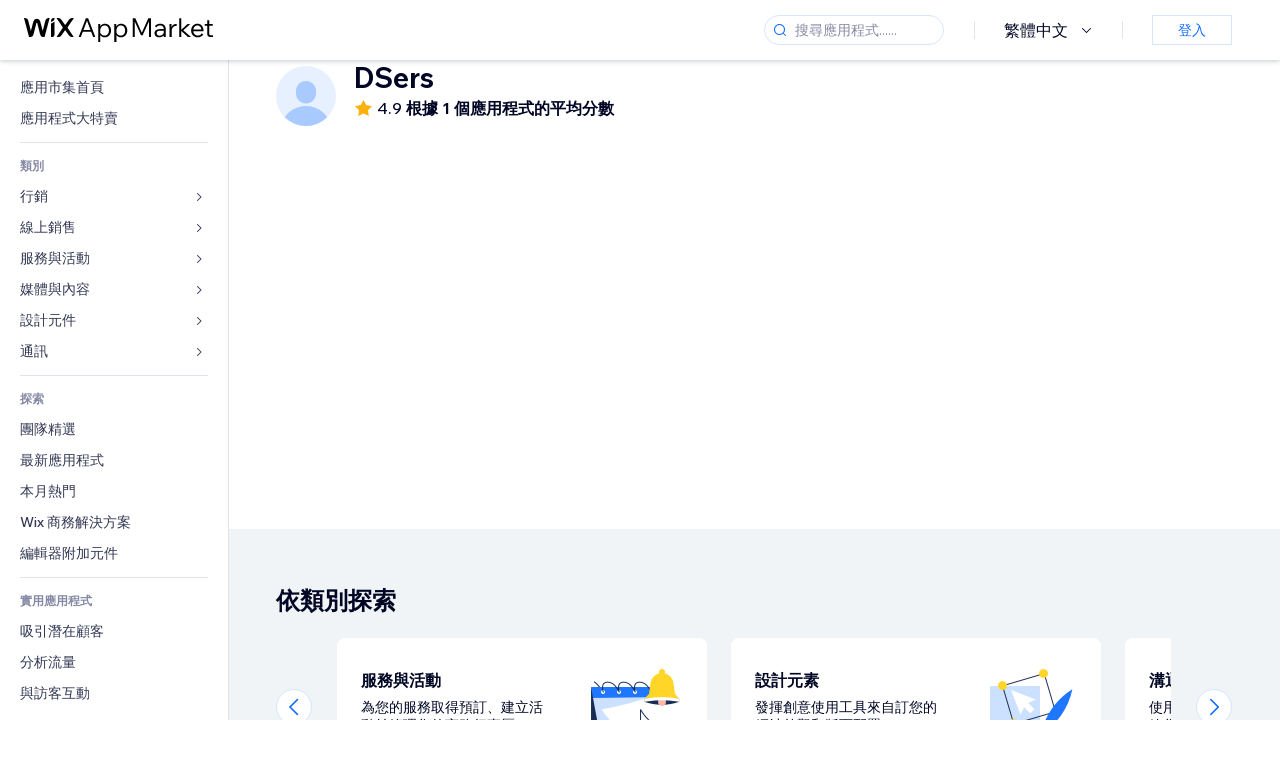

--- FILE ---
content_type: text/html; charset=utf-8
request_url: https://zh.wix.com/app-market/developer/dsers
body_size: 91364
content:
<!doctype html>
<html>

  <head>

    <meta http-equiv="content-type" content="text/html; charset=UTF-8" />
    <meta http-equiv="content-language" content='zh' />

    
    <title data-meta-tags-aggregator="true"></title>
    
    <meta data-meta-tags-aggregator="true" property="og:title" content="" />
    
    <meta data-meta-tags-aggregator="true" name="description" content="" />
    
    <meta data-meta-tags-aggregator="true" property="og:description" content="" />
    
    <link rel="alternate" hreflang="x-default" href="" />
    
    <link rel="alternate" hreflang="cs" href="" />
    
    <link rel="alternate" hreflang="da" href="" />
    
    <link rel="alternate" hreflang="de" href="" />
    
    <link rel="alternate" hreflang="en" href="" />
    
    <link rel="alternate" hreflang="es" href="" />
    
    <link rel="alternate" hreflang="fr" href="" />
    
    <link rel="alternate" hreflang="hi" href="" />
    
    <link rel="alternate" hreflang="it" href="" />
    
    <link rel="alternate" hreflang="ja" href="" />
    
    <link rel="alternate" hreflang="ko" href="" />
    
    <link rel="alternate" hreflang="nl" href="" />
    
    <link rel="alternate" hreflang="no" href="" />
    
    <link rel="alternate" hreflang="pt" href="" />
    
    <link rel="alternate" hreflang="ru" href="" />
    
    <link rel="alternate" hreflang="sv" href="" />
    
    <link rel="alternate" hreflang="th" href="" />
    
    <link rel="alternate" hreflang="tr" href="" />
    
    <link rel="alternate" hreflang="uk" href="" />
    
    <link rel="alternate" hreflang="zh" href="" />
    
    <meta data-meta-tags-aggregator="true" property="og:url" content="https://zh.wix.com/app-market/developer/dsers" />
    
    <link data-meta-tags-aggregator="true" rel="canonical" href="https://zh.wix.com/app-market/developer/dsers" />
    
    <title data-meta-tags-aggregator="true">最佳  App | Wix 應用市集</title>
    
    <meta data-meta-tags-aggregator="true" property="og:type" content="website" />
    
    <meta data-meta-tags-aggregator="true" property="og:title" content="最佳  App | Wix 應用市集" />
    
    <meta data-meta-tags-aggregator="true" property="og:description" content="[object Object]" />
    
    <meta data-meta-tags-aggregator="true" property="og:image" content="https://static.parastorage.com/services/one-app-market/1.940.0/images/share-app-market.jpg"/>
    
    <meta data-meta-tags-aggregator="true" name="fb:app_id" content="236335823061286"></meta>
    
    <meta data-meta-tags-aggregator="true" name="twitter:account_id" content="6608082"></meta>
    
    <meta data-meta-tags-aggregator="true" name="twitter:card" content="https://static.parastorage.com/services/one-app-market/1.940.0/images/share-app-market.jpg"></meta>
    
    <meta data-meta-tags-aggregator="true" name="twitter:site" content="@Wix"></meta>
    
    <meta data-meta-tags-aggregator="true" name="twitter:title" content=" | Wix 應用市集 | Wix.com"/>
    
    <meta data-meta-tags-aggregator="true" name="twitter:description" content="[object Object]" />
    
    <meta data-meta-tags-aggregator="true" name="twitter:image:src" content="" />
    
    <link rel="alternate" hrefLang="x-default" href="https://www.wix.com/app-market/developer/dsers" />
    
    <link rel="alternate" hreflang="cs" href="https://cs.wix.com/app-market/developer/dsers" />
    
    <link rel="alternate" hreflang="da" href="https://da.wix.com/app-market/developer/dsers" />
    
    <link rel="alternate" hreflang="de" href="https://de.wix.com/app-market/developer/dsers" />
    
    <link rel="alternate" hreflang="en"href="https://www.wix.com/app-market/developer/dsers" />
    
    <link rel="alternate" hreflang="es" href="https://es.wix.com/app-market/developer/dsers" />
    
    <link rel="alternate" hreflang="fr" href="https://fr.wix.com/app-market/developer/dsers" />
    
    <link rel="alternate" hreflang="hi" href="https://hi.wix.com/app-market/developer/dsers" />
    
    <link rel="alternate" hreflang="it" href="https://it.wix.com/app-market/developer/dsers" />
    
    <link rel="alternate" hreflang="ja" href="https://ja.wix.com/app-market/developer/dsers" />
    
    <link rel="alternate" hreflang="ko" href="https://ko.wix.com/app-market/developer/dsers" />
    
    <link rel="alternate" hreflang="nl" href="https://nl.wix.com/app-market/developer/dsers" />
    
    <link rel="alternate" hreflang="no" href="https://no.wix.com/app-market/developer/dsers" />
    
    <link rel="alternate" hreflang="pt" href="https://pt.wix.com/app-market/developer/dsers" />
    
    <link rel="alternate" hreflang="ru" href="https://ru.wix.com/app-market/developer/dsers" />
    
    <link rel="alternate" hreflang="sv" href="https://sv.wix.com/app-market/developer/dsers" />
    
    <link rel="alternate" hreflang="th" href="https://th.wix.com/app-market/developer/dsers" />
    
    <link rel="alternate" hreflang="tr" href="https://tr.wix.com/app-market/developer/dsers" />
    
    <link rel="alternate" hreflang="uk" href="https://uk.wix.com/app-market/developer/dsers" />
    
    <link rel="alternate" hreflang="zh" href="https://zh.wix.com/app-market/developer/dsers" />
    

    <link rel="shortcut icon" href="https://www.wix.com/favicon.ico" type="image/x-icon"/>
    <script src="https://static.parastorage.com/unpkg/react@18.3.1/umd/react.production.min.js"></script>
    <script src="https://static.parastorage.com/unpkg/react-dom@18.3.1/umd/react-dom.production.min.js"></script>
    <link rel="stylesheet" type="text/css" href="//static.parastorage.com/services/marketplace-standalone/1.6703.0/app.min.css">
    <script
      async
      src="https://static.parastorage.com/unpkg/@sentry/browser@5.30.0/build/bundle.min.js"
      crossorigin="anonymous"
    ></script>   
    <script async
      src="https://static.parastorage.com/polyfill/v2/polyfill.min.js?features=default,es6,es7,es2017&flags=gated&unknown=polyfill&rum=0"></script>
    <script async src="//static.parastorage.com/services/cookie-consent-policy-client/1.972.0//app.bundle.min.js"></script>
    <script async src="//static.parastorage.com/services/tag-manager-client/1.1028.0//hostTags.bundle.min.js"></script>
    <style>
      body {
        padding: 0;
        margin: 0;
      }
    </style>

<meta name="viewport" content="width=device-width, initial-scale=1.0" />
    <link rel="stylesheet" href="//static.parastorage.com/unpkg/@wix/wix-fonts@1.14.0/madefor.min.css" >
<link rel="stylesheet" href="//static.parastorage.com/services/wix-footer/9ec02797730e05a13a84c409f9dd39ac3df1ba35296bfcbc54b81574/app.min.css" >
<script id="wix-footer-script" defer src="//static.parastorage.com/services/wix-footer/9ec02797730e05a13a84c409f9dd39ac3df1ba35296bfcbc54b81574/app.bundle.min.js"></script>
<script>
  window.document.getElementById('wix-footer-script').onload = function () {
    var config = {"brand":"wix","language":"zh","header":false,"footer":true,"sticky":false};

    if (typeof config === 'string') {
      config = JSON.parse(config)
    }

    window.WixFooter.render({...config, target: document.querySelector('#WIX_FOOTER'), replaceTarget: true})
  };
</script>

  </head>

  <body>
      
    <div id="root"><div class="_1lfz4do"><div data-hook="marketplace"><!--$--><span data-newcolorsbranding="true" class="wds_1_236_0_newColorsBranding__root wds_1_236_0_madefordisplay__madefordisplay wds_1_236_0_madefor__madefor"><div class="_tokxo3 "><span class="_11n29dz"><img src="//static.parastorage.com/services/marketplace-component/1.5176.0/assets/images/menu.svg"/></span><a class="_1tx34n6" href="https://zh.wix.com/app-market/"><img class="_1ov3k7l" src="//static.parastorage.com/services/marketplace-component/1.5176.0/assets/images/wix-app-market-new-logo.svg" alt="Wix App Market Logo"/></a><div class="_19dckbe"><span class="_1oyqofb"><svg viewBox="0 0 24 24" fill="currentColor" width="24" height="24"><path d="M19.8535534,19.1464466 C20.0488155,19.3417088 20.0488155,19.6582912 19.8535534,19.8535534 C19.6582912,20.0488155 19.3417088,20.0488155 19.1464466,19.8535534 L15.4380219,16.1451287 C14.1187738,17.3000688 12.3911257,18 10.5,18 C6.35786438,18 3,14.6421356 3,10.5 C3,6.35786438 6.35786438,3 10.5,3 C14.6421356,3 18,6.35786438 18,10.5 C18,12.3911257 17.3000688,14.1187738 16.1451287,15.4380219 L19.8535534,19.1464466 Z M17,10.5 C17,6.91014913 14.0898509,4 10.5,4 C6.91014913,4 4,6.91014913 4,10.5 C4,14.0898509 6.91014913,17 10.5,17 C14.0898509,17 17,14.0898509 17,10.5 Z"></path></svg></span><div class="_j8i7fp"><div tabindex="0" style="width:fit-content;outline:none"><div data-testid="search-box-container" style="width:fit-content"><div><div data-testid="search-input" class="_1qhacg2
        _13961kf
        
        
        
        "><div data-hook="search-input" class="wds_1_236_0_Search__root wds_1_236_0_Search---expandDirection-5-right wds_1_236_0_Search---size-5-small wds_1_236_0_Search---border-5-round"><div data-hook="search-content" class="wds_1_236_0_Search__content"><div data-hook="search-inputwithoptions" data-popover-root="true" class="wds_1_236_0_PopoverNext__root wds_1_236_0_InputWithOptions__root wds_1_236_0_InputWithOptions---size-6-medium"><div data-input-parent="true" class="wds_1_236_0_PopoverNextTrigger__root" data-hook="search-inputwithoptions-trigger" aria-expanded="false" aria-haspopup="dialog"><div class="wds_1_236_0_Input__root wds_1_236_0_Input---size-5-small wds_1_236_0_Input---border-5-round" data-input-root="true" data-size="small" data-prefix="true" data-focus="false"><div class="wds_1_236_0_Input__wrapper"><div class="wds_1_236_0_IconAffix__root wds_1_236_0_IconAffix---size-5-small wds_1_236_0_IconAffix--inPrefix wds_1_236_0_IconAffix---border-5-round"><svg viewBox="0 0 18 18" fill="currentColor" width="18px" height="18px"><path d="M14.8539503,14.1467096 C15.0478453,14.3412138 15.0475893,14.6560006 14.8533783,14.8501892 C14.6592498,15.0442953 14.3445263,15.0442862 14.1504091,14.8501689 L12.020126,12.7261364 C11.066294,13.5214883 9.8390282,14 8.5,14 C5.46243388,14 3,11.5375661 3,8.5 C3,5.46243388 5.46243388,3 8.5,3 C11.5375661,3 14,5.46243388 14,8.5 C14,9.83874333 13.5216919,11.0657718 12.726644,12.0195172 L14.8539503,14.1467096 Z M8.5,13 C10.9852814,13 13,10.9852814 13,8.5 C13,6.01471863 10.9852814,4 8.5,4 C6.01471863,4 4,6.01471863 4,8.5 C4,10.9852814 6.01471863,13 8.5,13 Z"></path></svg></div><input data-hook="wsr-input" data-mask="false" class="wds_1_236_0_Input__input" style="text-overflow:clip" placeholder="搜尋應用程式......" tabindex="0" autoComplete="off" maxLength="524288" aria-expanded="false" aria-controls="InputWithOptions10759566-listbox" value=""/></div></div></div></div></div></div></div></div></div></div></div><div class="_h9oja5"></div><div class="wds_1_236_0_Box__root wds_1_236_0_Box---direction-10-horizontal wds_1_236_0_Box---justifyContent-6-middle _1vyecmj" style="--wds_1_236_0_Box-gap:0"><div data-hook="languages-popover" data-content-hook="popover-content-languages-popover-0" class="wds_1_236_0_Popover__root wds_1_236_0_Popover---skin-5-light" data-zindex="1000"><div class="wds_1_236_0_Popover__element" data-hook="popover-element"><div class="wds_1_236_0_Box__root wds_1_236_0_Box---direction-10-horizontal" style="margin-right:24px;margin-left:29px;--wds_1_236_0_Box-gap:0"><button data-skin="dark" data-underline="none" data-size="medium" class="wds_1_236_0_ButtonCore__root wds_1_236_0_Focusable__root wds_1_236_0_TextButton__root wds_1_236_0_TextButton---skin-4-dark wds_1_236_0_TextButton---underline-4-none wds_1_236_0_TextButton---size-6-medium" type="button" tabindex="0" aria-disabled="false"><span class="wds_1_236_0_ButtonCore__content">繁體中文</span><svg viewBox="0 0 24 24" fill="currentColor" width="24" height="24" class="wds_1_236_0_ButtonCore__suffix" data-hook="suffix-icon"><path d="M8.14644661,10.1464466 C8.34170876,9.95118446 8.65829124,9.95118446 8.85355339,10.1464466 L12.4989857,13.7981758 L16.1502401,10.1464466 C16.3455022,9.95118446 16.6620847,9.95118446 16.8573469,10.1464466 C17.052609,10.3417088 17.052609,10.6582912 16.8573469,10.8535534 L12.4989857,15.2123894 L8.14644661,10.8535534 C7.95118446,10.6582912 7.95118446,10.3417088 8.14644661,10.1464466 Z"></path></svg></button></div></div></div><div class="wds_1_236_0_Box__root wds_1_236_0_Box---direction-10-horizontal" style="min-height:18px;--wds_1_236_0_Box-gap:0"><hr class="wds_1_236_0_Divider__root wds_1_236_0_Divider---direction-8-vertical wds_1_236_0_Divider---skin-5-light"/></div><div class="wds_1_236_0_Box__root wds_1_236_0_Box---direction-10-horizontal" style="margin-right:24px;margin-left:29px;--wds_1_236_0_Box-gap:0"><button data-size="small" data-priority="secondary" class="wds_1_236_0_ButtonCore__root wds_1_236_0_Focusable__root wds_1_236_0_Button__root wds_1_236_0_Button---skin-8-standard wds_1_236_0_Button---priority-9-secondary wds_1_236_0_Button---size-5-small _15bjy98" type="button" tabindex="0"><span class="wds_1_236_0_ButtonCore__content">登入</span></button></div></div></div></div><div class="_29vnoa " data-testid="mobile-menu-container"><div class="_cq2htm"><div class="_my1rvh"><a href="/app-market"><img data-testid="wix-logo" alt="wix logo" src="//static.parastorage.com/services/marketplace-component/1.5176.0/assets/images/wix-app-market-new-logo.svg"/></a><svg viewBox="0 0 24 24" fill="currentColor" width="30px" height="30px"><path d="M17 6 12.001 10.999 7 6 6 7 11.001 11.999 6 17 7 18 12.001 12.999 17 18 18 17 13 11.999 18 7z"></path></svg></div><hr class="wds_1_236_0_Divider__root wds_1_236_0_Divider---direction-10-horizontal wds_1_236_0_Divider---skin-5-light"/><div class="wds_1_236_0_Box__root wds_1_236_0_Box---direction-10-horizontal" style="padding-top:24px;padding-bottom:18px;--wds_1_236_0_Box-gap:0"><button data-hook="languages-mobile-menu" data-skin="dark" data-underline="none" data-size="medium" class="wds_1_236_0_ButtonCore__root wds_1_236_0_Focusable__root wds_1_236_0_TextButton__root wds_1_236_0_TextButton---skin-4-dark wds_1_236_0_TextButton---underline-4-none wds_1_236_0_TextButton---size-6-medium" type="button" tabindex="0" aria-disabled="false"><svg viewBox="0 0 24 24" fill="currentColor" width="24" height="24" class="wds_1_236_0_ButtonCore__prefix" data-hook="prefix-icon"><path d="M4.42676427,15 L7.19778729,15 C7.069206,14.209578 7,13.3700549 7,12.5 C7,11.6299451 7.069206,10.790422 7.19778729,10 L4.42676427,10 C4.15038555,10.7819473 4,11.6234114 4,12.5 C4,13.3765886 4.15038555,14.2180527 4.42676427,15 Z M4.86504659,16 C5.7403587,17.6558985 7.21741102,18.9446239 9.0050441,19.5750165 C8.30729857,18.6953657 7.74701714,17.4572396 7.39797964,16 L4.86504659,16 Z M18.5732357,15 C18.8496144,14.2180527 19,13.3765886 19,12.5 C19,11.6234114 18.8496144,10.7819473 18.5732357,10 L15.8022127,10 C15.930794,10.790422 16,11.6299451 16,12.5 C16,13.3700549 15.930794,14.209578 15.8022127,15 L18.5732357,15 Z M18.1349534,16 L15.6020204,16 C15.2529829,17.4572396 14.6927014,18.6953657 13.9949559,19.5750165 C15.782589,18.9446239 17.2596413,17.6558985 18.1349534,16 Z M8.21230689,15 L14.7876931,15 C14.9240019,14.2216581 15,13.3811544 15,12.5 C15,11.6188456 14.9240019,10.7783419 14.7876931,10 L8.21230689,10 C8.07599807,10.7783419 8,11.6188456 8,12.5 C8,13.3811544 8.07599807,14.2216581 8.21230689,15 Z M8.42865778,16 C9.05255412,18.3998027 10.270949,20 11.5,20 C12.729051,20 13.9474459,18.3998027 14.5713422,16 L8.42865778,16 Z M4.86504659,9 L7.39797964,9 C7.74701714,7.54276045 8.30729857,6.30463431 9.0050441,5.42498347 C7.21741102,6.05537614 5.7403587,7.34410146 4.86504659,9 Z M18.1349534,9 C17.2596413,7.34410146 15.782589,6.05537614 13.9949559,5.42498347 C14.6927014,6.30463431 15.2529829,7.54276045 15.6020204,9 L18.1349534,9 Z M8.42865778,9 L14.5713422,9 C13.9474459,6.60019727 12.729051,5 11.5,5 C10.270949,5 9.05255412,6.60019727 8.42865778,9 Z M11.5,21 C6.80557963,21 3,17.1944204 3,12.5 C3,7.80557963 6.80557963,4 11.5,4 C16.1944204,4 20,7.80557963 20,12.5 C20,17.1944204 16.1944204,21 11.5,21 Z"></path></svg><span class="wds_1_236_0_ButtonCore__content">繁體中文</span></button></div><div></div><hr class="wds_1_236_0_Divider__root wds_1_236_0_Divider---direction-10-horizontal wds_1_236_0_Divider---skin-5-light"/><div class="_k89m4k"><button data-priority="secondary" data-size="medium" class="wds_1_236_0_ButtonCore__root wds_1_236_0_Focusable__root wds_1_236_0_Button__root wds_1_236_0_Button---skin-8-standard wds_1_236_0_Button---priority-9-secondary wds_1_236_0_Button---size-6-medium" type="button" tabindex="0"><span class="wds_1_236_0_ButtonCore__content">登入</span></button></div></div></div><div class="_7m51bi "><div class="_1e0sqa9"><span class="_69h4vc"><div tabindex="0" style="width:fit-content;outline:none"><div data-testid="search-box-container" style="width:fit-content"><div><div data-testid="search-input" class="_1qhacg2
        
        
        
        
        "><div data-hook="search-input" class="wds_1_236_0_Search__root wds_1_236_0_Search---expandDirection-5-right wds_1_236_0_Search---size-5-large wds_1_236_0_Search---border-5-round"><div data-hook="search-content" class="wds_1_236_0_Search__content"><div data-hook="search-inputwithoptions" data-popover-root="true" class="wds_1_236_0_PopoverNext__root wds_1_236_0_InputWithOptions__root wds_1_236_0_InputWithOptions---size-6-medium"><div data-input-parent="true" class="wds_1_236_0_PopoverNextTrigger__root" data-hook="search-inputwithoptions-trigger" aria-expanded="false" aria-haspopup="dialog"><div class="wds_1_236_0_Input__root wds_1_236_0_Input---size-5-large wds_1_236_0_Input---border-5-round" data-input-root="true" data-size="large" data-prefix="true" data-focus="false"><div class="wds_1_236_0_Input__wrapper"><div class="wds_1_236_0_IconAffix__root wds_1_236_0_IconAffix---size-5-large wds_1_236_0_IconAffix--inPrefix wds_1_236_0_IconAffix---border-5-round"><svg viewBox="0 0 24 24" fill="currentColor" width="24px" height="24px"><path d="M19.8535534,19.1464466 C20.0488155,19.3417088 20.0488155,19.6582912 19.8535534,19.8535534 C19.6582912,20.0488155 19.3417088,20.0488155 19.1464466,19.8535534 L15.4380219,16.1451287 C14.1187738,17.3000688 12.3911257,18 10.5,18 C6.35786438,18 3,14.6421356 3,10.5 C3,6.35786438 6.35786438,3 10.5,3 C14.6421356,3 18,6.35786438 18,10.5 C18,12.3911257 17.3000688,14.1187738 16.1451287,15.4380219 L19.8535534,19.1464466 Z M17,10.5 C17,6.91014913 14.0898509,4 10.5,4 C6.91014913,4 4,6.91014913 4,10.5 C4,14.0898509 6.91014913,17 10.5,17 C14.0898509,17 17,14.0898509 17,10.5 Z"></path></svg></div><input data-hook="wsr-input" data-mask="false" class="wds_1_236_0_Input__input" style="text-overflow:clip" placeholder="搜尋應用程式......" tabindex="0" autoComplete="off" maxLength="524288" aria-expanded="false" aria-controls="InputWithOptions10759569-listbox" value=""/></div></div></div></div></div></div></div></div></div></div><svg viewBox="0 0 24 24" fill="currentColor" width="24" height="24"><path d="M17 6 12.001 10.999 7 6 6 7 11.001 11.999 6 17 7 18 12.001 12.999 17 18 18 17 13 11.999 18 7z"></path></svg></span><span data-mask="false" class="wds_1_236_0_Text__root wds_1_236_0_Text---size-6-medium wds_1_236_0_Text---skin-8-standard wds_1_236_0_Text---weight-4-thin wds_1_236_0_Text---list-style-9-checkmark wds_1_236_0_Text---overflow-wrap-6-normal _11889jo" data-size="medium" data-secondary="false" data-skin="standard" data-light="false" data-weight="thin" data-widows="false" data-list-style="checkmark" data-overflow-wrap="normal">Trending Topics</span><div tabindex="0" data-testid="suggestion-default-popular" class="_gyyep5 suggestion " style="background-color:transparent"><svg viewBox="0 0 24 24" fill="currentColor" width="24" height="24" style="color:#3899ec;width:24px;height:24px"><path d="M19.8535534,19.1464466 C20.0488155,19.3417088 20.0488155,19.6582912 19.8535534,19.8535534 C19.6582912,20.0488155 19.3417088,20.0488155 19.1464466,19.8535534 L15.4380219,16.1451287 C14.1187738,17.3000688 12.3911257,18 10.5,18 C6.35786438,18 3,14.6421356 3,10.5 C3,6.35786438 6.35786438,3 10.5,3 C14.6421356,3 18,6.35786438 18,10.5 C18,12.3911257 17.3000688,14.1187738 16.1451287,15.4380219 L19.8535534,19.1464466 Z M17,10.5 C17,6.91014913 14.0898509,4 10.5,4 C6.91014913,4 4,6.91014913 4,10.5 C4,14.0898509 6.91014913,17 10.5,17 C14.0898509,17 17,14.0898509 17,10.5 Z"></path></svg><div class="_3qj64q"><span data-testid="suggestion-default-1" data-hook="suggestion-default-1" data-mask="false" class="wds_1_236_0_Text__root wds_1_236_0_Text---size-5-small wds_1_236_0_Text---skin-8-standard wds_1_236_0_Text---weight-4-bold wds_1_236_0_Text---list-style-9-checkmark wds_1_236_0_Text---overflow-wrap-6-normal" data-size="small" data-secondary="false" data-skin="standard" data-light="false" data-weight="bold" data-widows="false" data-list-style="checkmark" data-overflow-wrap="normal">網路商店</span></div></div><div tabindex="0" data-testid="suggestion-default-popular" class="_gyyep5 suggestion " style="background-color:transparent"><svg viewBox="0 0 24 24" fill="currentColor" width="24" height="24" style="color:#3899ec;width:24px;height:24px"><path d="M19.8535534,19.1464466 C20.0488155,19.3417088 20.0488155,19.6582912 19.8535534,19.8535534 C19.6582912,20.0488155 19.3417088,20.0488155 19.1464466,19.8535534 L15.4380219,16.1451287 C14.1187738,17.3000688 12.3911257,18 10.5,18 C6.35786438,18 3,14.6421356 3,10.5 C3,6.35786438 6.35786438,3 10.5,3 C14.6421356,3 18,6.35786438 18,10.5 C18,12.3911257 17.3000688,14.1187738 16.1451287,15.4380219 L19.8535534,19.1464466 Z M17,10.5 C17,6.91014913 14.0898509,4 10.5,4 C6.91014913,4 4,6.91014913 4,10.5 C4,14.0898509 6.91014913,17 10.5,17 C14.0898509,17 17,14.0898509 17,10.5 Z"></path></svg><div class="_3qj64q"><span data-testid="suggestion-default-2" data-hook="suggestion-default-2" data-mask="false" class="wds_1_236_0_Text__root wds_1_236_0_Text---size-5-small wds_1_236_0_Text---skin-8-standard wds_1_236_0_Text---weight-4-bold wds_1_236_0_Text---list-style-9-checkmark wds_1_236_0_Text---overflow-wrap-6-normal" data-size="small" data-secondary="false" data-skin="standard" data-light="false" data-weight="bold" data-widows="false" data-list-style="checkmark" data-overflow-wrap="normal">預訂</span></div></div><div tabindex="0" data-testid="suggestion-default-popular" class="_gyyep5 suggestion " style="background-color:transparent"><svg viewBox="0 0 24 24" fill="currentColor" width="24" height="24" style="color:#3899ec;width:24px;height:24px"><path d="M19.8535534,19.1464466 C20.0488155,19.3417088 20.0488155,19.6582912 19.8535534,19.8535534 C19.6582912,20.0488155 19.3417088,20.0488155 19.1464466,19.8535534 L15.4380219,16.1451287 C14.1187738,17.3000688 12.3911257,18 10.5,18 C6.35786438,18 3,14.6421356 3,10.5 C3,6.35786438 6.35786438,3 10.5,3 C14.6421356,3 18,6.35786438 18,10.5 C18,12.3911257 17.3000688,14.1187738 16.1451287,15.4380219 L19.8535534,19.1464466 Z M17,10.5 C17,6.91014913 14.0898509,4 10.5,4 C6.91014913,4 4,6.91014913 4,10.5 C4,14.0898509 6.91014913,17 10.5,17 C14.0898509,17 17,14.0898509 17,10.5 Z"></path></svg><div class="_3qj64q"><span data-testid="suggestion-default-3" data-hook="suggestion-default-3" data-mask="false" class="wds_1_236_0_Text__root wds_1_236_0_Text---size-5-small wds_1_236_0_Text---skin-8-standard wds_1_236_0_Text---weight-4-bold wds_1_236_0_Text---list-style-9-checkmark wds_1_236_0_Text---overflow-wrap-6-normal" data-size="small" data-secondary="false" data-skin="standard" data-light="false" data-weight="bold" data-widows="false" data-list-style="checkmark" data-overflow-wrap="normal">活動</span></div></div><div tabindex="0" data-testid="suggestion-default-popular" class="_gyyep5 suggestion " style="background-color:transparent"><svg viewBox="0 0 24 24" fill="currentColor" width="24" height="24" style="color:#3899ec;width:24px;height:24px"><path d="M19.8535534,19.1464466 C20.0488155,19.3417088 20.0488155,19.6582912 19.8535534,19.8535534 C19.6582912,20.0488155 19.3417088,20.0488155 19.1464466,19.8535534 L15.4380219,16.1451287 C14.1187738,17.3000688 12.3911257,18 10.5,18 C6.35786438,18 3,14.6421356 3,10.5 C3,6.35786438 6.35786438,3 10.5,3 C14.6421356,3 18,6.35786438 18,10.5 C18,12.3911257 17.3000688,14.1187738 16.1451287,15.4380219 L19.8535534,19.1464466 Z M17,10.5 C17,6.91014913 14.0898509,4 10.5,4 C6.91014913,4 4,6.91014913 4,10.5 C4,14.0898509 6.91014913,17 10.5,17 C14.0898509,17 17,14.0898509 17,10.5 Z"></path></svg><div class="_3qj64q"><span data-testid="suggestion-default-4" data-hook="suggestion-default-4" data-mask="false" class="wds_1_236_0_Text__root wds_1_236_0_Text---size-5-small wds_1_236_0_Text---skin-8-standard wds_1_236_0_Text---weight-4-bold wds_1_236_0_Text---list-style-9-checkmark wds_1_236_0_Text---overflow-wrap-6-normal" data-size="small" data-secondary="false" data-skin="standard" data-light="false" data-weight="bold" data-widows="false" data-list-style="checkmark" data-overflow-wrap="normal">快顯</span></div></div></div></div><div data-testid="marketplace-layout" class="_iqrf8f" style="min-height:calc(100vh - 60px)"><div class="wds_1_236_0_Box__root wds_1_236_0_Box---direction-10-horizontal _yj2pvi" style="--wds_1_236_0_Box-gap:0;z-index:10"><div class="wds_1_236_0_SidebarNext__root" style="width:228px"><section class="wds_1_236_0_SidebarNext__section wds_1_236_0_SidebarNext---skin-5-light" aria-label="Sidebar" data-skin="light" data-hidden="false" data-selected="developer-dsers" data-width="228" data-minimized="false" data-selected-key="developer-dsers" data-is-selected-expanded="false" data-margin-left="calc(-1 * 228px)" style="width:228px"><header data-hook="sidebar-header"></header><div class="wds_1_236_0_SidebarNext__content"><nav data-hook="sidebar-content-wrapper" class="wds_1_236_0_SidebarNext__scrollArea wds_1_236_0_SidebarNext---skin-5-light" style="width:228px"><ul class="wds_1_236_0_SidebarNext__listItems"><li class="wds_1_236_0_SidebarItemNext__listItem" aria-level="1" data-hook="sidebar-collection-item-home"><div class="wds_1_236_0_SidebarItemNext__tooltipWrapper" tabindex="0"><div data-content-hook="popover-content--0" class="wds_1_236_0_Popover__root wds_1_236_0_Popover---skin-4-dark wds_1_236_0_Tooltip__root wds_1_236_0_Tooltip---size-6-medium wds_1_236_0_SidebarItemNext__tooltip" data-zindex="6000" data-size="medium"><div class="wds_1_236_0_Popover__element" data-hook="popover-element"><a tabindex="-1" class="wds_1_236_0_SidebarItemNext__root wds_1_236_0_SidebarItemNext---skin-5-light wds_1_236_0_SidebarItemNext---level-1-1 wds_1_236_0_SidebarItemNext--legacy" data-hook="sidebarsectionitem-button" type="button" role="link" href="https://zh.wix.com/app-market/?referral=menu_navigation" data-selected="false" data-text-size="small" data-skin="light"><div class="wds_1_236_0_SidebarItemNext__textWrapper"><div><div data-hook="fadeStyles"><div data-hook="moveStyles"><div data-hook="scaleStyles"><div data-hook="toggleStyles"><span data-hook="sidebarsectionitem-title" data-mask="false" class="wds_1_236_0_Text__root wds_1_236_0_Text---size-5-small wds_1_236_0_Text--secondary wds_1_236_0_Text---skin-8-standard wds_1_236_0_Text---weight-6-normal wds_1_236_0_Text---list-style-9-checkmark wds_1_236_0_Text---overflow-wrap-6-normal wds_1_236_0_SidebarItemNext__text" data-size="small" data-secondary="true" data-skin="standard" data-light="false" data-weight="normal" data-widows="false" data-list-style="checkmark" data-overflow-wrap="normal">應用市集首頁</span></div></div></div></div></div></div></a></div></div></div></li><li class="wds_1_236_0_SidebarItemNext__listItem" aria-level="1" data-hook="sidebar-collection-item-collection-apps-on-sale"><div class="wds_1_236_0_SidebarItemNext__tooltipWrapper" tabindex="0"><div data-content-hook="popover-content--0" class="wds_1_236_0_Popover__root wds_1_236_0_Popover---skin-4-dark wds_1_236_0_Tooltip__root wds_1_236_0_Tooltip---size-6-medium wds_1_236_0_SidebarItemNext__tooltip" data-zindex="6000" data-size="medium"><div class="wds_1_236_0_Popover__element" data-hook="popover-element"><a tabindex="-1" class="wds_1_236_0_SidebarItemNext__root wds_1_236_0_SidebarItemNext---skin-5-light wds_1_236_0_SidebarItemNext---level-1-1 wds_1_236_0_SidebarItemNext--legacy" data-hook="sidebarsectionitem-button" type="button" role="link" href="https://zh.wix.com/app-market/collection/apps-on-sale?referral=menu_navigation" data-selected="false" data-text-size="small" data-skin="light"><div class="wds_1_236_0_SidebarItemNext__textWrapper"><div><div data-hook="fadeStyles"><div data-hook="moveStyles"><div data-hook="scaleStyles"><div data-hook="toggleStyles"><span data-hook="sidebarsectionitem-title" data-mask="false" class="wds_1_236_0_Text__root wds_1_236_0_Text---size-5-small wds_1_236_0_Text--secondary wds_1_236_0_Text---skin-8-standard wds_1_236_0_Text---weight-6-normal wds_1_236_0_Text---list-style-9-checkmark wds_1_236_0_Text---overflow-wrap-6-normal wds_1_236_0_SidebarItemNext__text" data-size="small" data-secondary="true" data-skin="standard" data-light="false" data-weight="normal" data-widows="false" data-list-style="checkmark" data-overflow-wrap="normal">應用程式大特賣</span></div></div></div></div></div></div></a></div></div></div></li><div data-skin="light" class="wds_1_236_0_SidebarDividerNext__root" aria-hidden="true"><hr class="wds_1_236_0_Divider__root wds_1_236_0_Divider---direction-10-horizontal wds_1_236_0_Divider---skin-5-light wds_1_236_0_SidebarDividerNext__divider wds_1_236_0_SidebarDividerNext---skin-5-light"/></div><span data-title-skin="light" data-mask="false" class="wds_1_236_0_Text__root wds_1_236_0_Text---size-4-tiny wds_1_236_0_Text---skin-8-standard wds_1_236_0_Text---weight-4-bold wds_1_236_0_Text---list-style-9-checkmark wds_1_236_0_Text---overflow-wrap-6-normal wds_1_236_0_SidebarTitleItemNext__root wds_1_236_0_SidebarTitleItemNext---skin-5-light" data-size="tiny" data-secondary="false" data-skin="standard" data-light="false" data-weight="bold" data-widows="false" data-list-style="checkmark" data-overflow-wrap="normal">類別</span><li class="wds_1_236_0_SidebarSubMenuNext__root wds_1_236_0_SidebarSubMenuNext---skin-5-light" aria-level="1" data-hook="sidebar-category-item-category-marketing" data-open="false" data-quick-nav-open="false"><div data-hook="sidebar-category-item-category-marketing/submenu-popover" data-content-hook="popover-content-sidebar-category-item-category-marketing/submenu-popover-0" class="wds_1_236_0_Popover__root wds_1_236_0_Popover---skin-5-light wds_1_236_0_SidebarSubMenuNext__navigationPopoverRoot" data-zindex="3000"><div class="wds_1_236_0_Popover__element" data-hook="popover-element"><div class="wds_1_236_0_SidebarItemNext__tooltipWrapper" tabindex="0"><div data-content-hook="popover-content--0" class="wds_1_236_0_Popover__root wds_1_236_0_Popover---skin-4-dark wds_1_236_0_Tooltip__root wds_1_236_0_Tooltip---size-6-medium wds_1_236_0_SidebarItemNext__tooltip" data-zindex="6000" data-size="medium"><div class="wds_1_236_0_Popover__element" data-hook="popover-element"><a tabindex="-1" class="wds_1_236_0_SidebarItemNext__root wds_1_236_0_SidebarItemNext---skin-5-light wds_1_236_0_SidebarItemNext---level-1-1 wds_1_236_0_SidebarItemNext--legacy wds_1_236_0_SidebarSubMenuNext__subMenu wds_1_236_0_SidebarSubMenuNext---animation-6-closed" data-hook="sidebar-category-item-category-marketing/sidebar-item" type="button" role="link" href="https://zh.wix.com/app-market/category/marketing?referral=menu_navigation" data-selected="false" data-text-size="small" data-skin="light" aria-expanded="false"><div class="wds_1_236_0_SidebarItemNext__textWrapper"><div><div data-hook="fadeStyles"><div data-hook="moveStyles"><div data-hook="scaleStyles"><div data-hook="toggleStyles"><span data-hook="sidebarsectionitem-title" data-mask="false" class="wds_1_236_0_Text__root wds_1_236_0_Text---size-5-small wds_1_236_0_Text--secondary wds_1_236_0_Text---skin-8-standard wds_1_236_0_Text---weight-6-normal wds_1_236_0_Text---list-style-9-checkmark wds_1_236_0_Text---overflow-wrap-6-normal wds_1_236_0_SidebarItemNext__text" data-size="small" data-secondary="true" data-skin="standard" data-light="false" data-weight="normal" data-widows="false" data-list-style="checkmark" data-overflow-wrap="normal">行銷</span></div></div></div></div></div></div><div class="wds_1_236_0_SidebarItemNext__suffixContainer" aria-hidden="true"><span data-hook="sidebar-sub-menu-chevron" class="wds_1_236_0_SidebarItemNext__suffix"><span class="wds_1_236_0_SidebarSubMenuNext__chevronRight"><svg viewBox="0 0 18 18" fill="currentColor" width="18px" height="18px" data-hook="sidebar-submenu-chevron-right"><path d="M7.85366656,5.14812687 L11.7010886,9.00019644 L7.84883812,12.8545114 C7.65549651,13.047853 7.34217977,13.047853 7.14893188,12.8546051 C6.95549906,12.6611723 6.95512999,12.3476697 7.14810684,12.153782 L10.287268,8.99980356 L7.14821587,5.8468489 C6.95542094,5.6532001 6.95611314,5.33992556 7.14976194,5.14713064 C7.15006407,5.14682984 7.15036659,5.14652943 7.1506695,5.14622941 C7.34555703,4.95320179 7.65982386,4.95405003 7.85366656,5.14812687 Z"></path></svg></span></span></div></a></div></div></div></div></div><ul class="wds_1_236_0_SidebarSubMenuNext__subMenuItems wds_1_236_0_SidebarSubMenuNext---animation-6-closed wds_1_236_0_SidebarSubMenuNext---level-1-2" aria-hidden="true"><li class="wds_1_236_0_SidebarItemNext__listItem" aria-level="2" data-hook="sidebar-subcategory-item-sub-category-ads"><div class="wds_1_236_0_SidebarItemNext__tooltipWrapper" tabindex="-1"><div data-content-hook="popover-content--0" class="wds_1_236_0_Popover__root wds_1_236_0_Popover---skin-4-dark wds_1_236_0_Tooltip__root wds_1_236_0_Tooltip---size-6-medium wds_1_236_0_SidebarItemNext__tooltip" data-zindex="6000" data-size="medium"><div class="wds_1_236_0_Popover__element" data-hook="popover-element"><a tabindex="-1" class="wds_1_236_0_SidebarItemNext__root wds_1_236_0_SidebarItemNext---skin-5-light wds_1_236_0_SidebarItemNext---level-1-2 wds_1_236_0_SidebarItemNext--legacy" data-hook="sidebarsectionitem-button" type="button" role="link" href="https://zh.wix.com/app-market/category/marketing/ads?referral=menu_navigation&amp;subCat=ads" data-selected="false" data-text-size="tiny" data-skin="light"><div class="wds_1_236_0_SidebarItemNext__textWrapper"><div><div data-hook="fadeStyles"><div data-hook="moveStyles"><div data-hook="scaleStyles"><div data-hook="toggleStyles"><span data-hook="sidebarsectionitem-title" data-mask="false" class="wds_1_236_0_Text__root wds_1_236_0_Text---size-4-tiny wds_1_236_0_Text--secondary wds_1_236_0_Text---skin-8-standard wds_1_236_0_Text---weight-6-normal wds_1_236_0_Text---list-style-9-checkmark wds_1_236_0_Text---overflow-wrap-6-normal wds_1_236_0_SidebarItemNext__text" data-size="tiny" data-secondary="true" data-skin="standard" data-light="false" data-weight="normal" data-widows="false" data-list-style="checkmark" data-overflow-wrap="normal">廣告</span></div></div></div></div></div></div></a></div></div></div></li><li class="wds_1_236_0_SidebarItemNext__listItem" aria-level="2" data-hook="sidebar-subcategory-item-sub-category-mobile"><div class="wds_1_236_0_SidebarItemNext__tooltipWrapper" tabindex="-1"><div data-content-hook="popover-content--0" class="wds_1_236_0_Popover__root wds_1_236_0_Popover---skin-4-dark wds_1_236_0_Tooltip__root wds_1_236_0_Tooltip---size-6-medium wds_1_236_0_SidebarItemNext__tooltip" data-zindex="6000" data-size="medium"><div class="wds_1_236_0_Popover__element" data-hook="popover-element"><a tabindex="-1" class="wds_1_236_0_SidebarItemNext__root wds_1_236_0_SidebarItemNext---skin-5-light wds_1_236_0_SidebarItemNext---level-1-2 wds_1_236_0_SidebarItemNext--legacy" data-hook="sidebarsectionitem-button" type="button" role="link" href="https://zh.wix.com/app-market/category/marketing/mobile?referral=menu_navigation&amp;subCat=mobile" data-selected="false" data-text-size="tiny" data-skin="light"><div class="wds_1_236_0_SidebarItemNext__textWrapper"><div><div data-hook="fadeStyles"><div data-hook="moveStyles"><div data-hook="scaleStyles"><div data-hook="toggleStyles"><span data-hook="sidebarsectionitem-title" data-mask="false" class="wds_1_236_0_Text__root wds_1_236_0_Text---size-4-tiny wds_1_236_0_Text--secondary wds_1_236_0_Text---skin-8-standard wds_1_236_0_Text---weight-6-normal wds_1_236_0_Text---list-style-9-checkmark wds_1_236_0_Text---overflow-wrap-6-normal wds_1_236_0_SidebarItemNext__text" data-size="tiny" data-secondary="true" data-skin="standard" data-light="false" data-weight="normal" data-widows="false" data-list-style="checkmark" data-overflow-wrap="normal">行動裝置</span></div></div></div></div></div></div></a></div></div></div></li><li class="wds_1_236_0_SidebarItemNext__listItem" aria-level="2" data-hook="sidebar-subcategory-item-sub-category-analytics"><div class="wds_1_236_0_SidebarItemNext__tooltipWrapper" tabindex="-1"><div data-content-hook="popover-content--0" class="wds_1_236_0_Popover__root wds_1_236_0_Popover---skin-4-dark wds_1_236_0_Tooltip__root wds_1_236_0_Tooltip---size-6-medium wds_1_236_0_SidebarItemNext__tooltip" data-zindex="6000" data-size="medium"><div class="wds_1_236_0_Popover__element" data-hook="popover-element"><a tabindex="-1" class="wds_1_236_0_SidebarItemNext__root wds_1_236_0_SidebarItemNext---skin-5-light wds_1_236_0_SidebarItemNext---level-1-2 wds_1_236_0_SidebarItemNext--legacy" data-hook="sidebarsectionitem-button" type="button" role="link" href="https://zh.wix.com/app-market/category/marketing/analytics?referral=menu_navigation&amp;subCat=analytics" data-selected="false" data-text-size="tiny" data-skin="light"><div class="wds_1_236_0_SidebarItemNext__textWrapper"><div><div data-hook="fadeStyles"><div data-hook="moveStyles"><div data-hook="scaleStyles"><div data-hook="toggleStyles"><span data-hook="sidebarsectionitem-title" data-mask="false" class="wds_1_236_0_Text__root wds_1_236_0_Text---size-4-tiny wds_1_236_0_Text--secondary wds_1_236_0_Text---skin-8-standard wds_1_236_0_Text---weight-6-normal wds_1_236_0_Text---list-style-9-checkmark wds_1_236_0_Text---overflow-wrap-6-normal wds_1_236_0_SidebarItemNext__text" data-size="tiny" data-secondary="true" data-skin="standard" data-light="false" data-weight="normal" data-widows="false" data-list-style="checkmark" data-overflow-wrap="normal">分析</span></div></div></div></div></div></div></a></div></div></div></li><li class="wds_1_236_0_SidebarItemNext__listItem" aria-level="2" data-hook="sidebar-subcategory-item-sub-category-social"><div class="wds_1_236_0_SidebarItemNext__tooltipWrapper" tabindex="-1"><div data-content-hook="popover-content--0" class="wds_1_236_0_Popover__root wds_1_236_0_Popover---skin-4-dark wds_1_236_0_Tooltip__root wds_1_236_0_Tooltip---size-6-medium wds_1_236_0_SidebarItemNext__tooltip" data-zindex="6000" data-size="medium"><div class="wds_1_236_0_Popover__element" data-hook="popover-element"><a tabindex="-1" class="wds_1_236_0_SidebarItemNext__root wds_1_236_0_SidebarItemNext---skin-5-light wds_1_236_0_SidebarItemNext---level-1-2 wds_1_236_0_SidebarItemNext--legacy" data-hook="sidebarsectionitem-button" type="button" role="link" href="https://zh.wix.com/app-market/category/marketing/social?referral=menu_navigation&amp;subCat=social" data-selected="false" data-text-size="tiny" data-skin="light"><div class="wds_1_236_0_SidebarItemNext__textWrapper"><div><div data-hook="fadeStyles"><div data-hook="moveStyles"><div data-hook="scaleStyles"><div data-hook="toggleStyles"><span data-hook="sidebarsectionitem-title" data-mask="false" class="wds_1_236_0_Text__root wds_1_236_0_Text---size-4-tiny wds_1_236_0_Text--secondary wds_1_236_0_Text---skin-8-standard wds_1_236_0_Text---weight-6-normal wds_1_236_0_Text---list-style-9-checkmark wds_1_236_0_Text---overflow-wrap-6-normal wds_1_236_0_SidebarItemNext__text" data-size="tiny" data-secondary="true" data-skin="standard" data-light="false" data-weight="normal" data-widows="false" data-list-style="checkmark" data-overflow-wrap="normal">社交</span></div></div></div></div></div></div></a></div></div></div></li><li class="wds_1_236_0_SidebarItemNext__listItem" aria-level="2" data-hook="sidebar-subcategory-item-sub-category-seo"><div class="wds_1_236_0_SidebarItemNext__tooltipWrapper" tabindex="-1"><div data-content-hook="popover-content--0" class="wds_1_236_0_Popover__root wds_1_236_0_Popover---skin-4-dark wds_1_236_0_Tooltip__root wds_1_236_0_Tooltip---size-6-medium wds_1_236_0_SidebarItemNext__tooltip" data-zindex="6000" data-size="medium"><div class="wds_1_236_0_Popover__element" data-hook="popover-element"><a tabindex="-1" class="wds_1_236_0_SidebarItemNext__root wds_1_236_0_SidebarItemNext---skin-5-light wds_1_236_0_SidebarItemNext---level-1-2 wds_1_236_0_SidebarItemNext--legacy" data-hook="sidebarsectionitem-button" type="button" role="link" href="https://zh.wix.com/app-market/category/marketing/seo?referral=menu_navigation&amp;subCat=seo" data-selected="false" data-text-size="tiny" data-skin="light"><div class="wds_1_236_0_SidebarItemNext__textWrapper"><div><div data-hook="fadeStyles"><div data-hook="moveStyles"><div data-hook="scaleStyles"><div data-hook="toggleStyles"><span data-hook="sidebarsectionitem-title" data-mask="false" class="wds_1_236_0_Text__root wds_1_236_0_Text---size-4-tiny wds_1_236_0_Text--secondary wds_1_236_0_Text---skin-8-standard wds_1_236_0_Text---weight-6-normal wds_1_236_0_Text---list-style-9-checkmark wds_1_236_0_Text---overflow-wrap-6-normal wds_1_236_0_SidebarItemNext__text" data-size="tiny" data-secondary="true" data-skin="standard" data-light="false" data-weight="normal" data-widows="false" data-list-style="checkmark" data-overflow-wrap="normal">SEO</span></div></div></div></div></div></div></a></div></div></div></li><li class="wds_1_236_0_SidebarItemNext__listItem" aria-level="2" data-hook="sidebar-subcategory-item-sub-category-engagement"><div class="wds_1_236_0_SidebarItemNext__tooltipWrapper" tabindex="-1"><div data-content-hook="popover-content--0" class="wds_1_236_0_Popover__root wds_1_236_0_Popover---skin-4-dark wds_1_236_0_Tooltip__root wds_1_236_0_Tooltip---size-6-medium wds_1_236_0_SidebarItemNext__tooltip" data-zindex="6000" data-size="medium"><div class="wds_1_236_0_Popover__element" data-hook="popover-element"><a tabindex="-1" class="wds_1_236_0_SidebarItemNext__root wds_1_236_0_SidebarItemNext---skin-5-light wds_1_236_0_SidebarItemNext---level-1-2 wds_1_236_0_SidebarItemNext--legacy" data-hook="sidebarsectionitem-button" type="button" role="link" href="https://zh.wix.com/app-market/category/marketing/engagement?referral=menu_navigation&amp;subCat=engagement" data-selected="false" data-text-size="tiny" data-skin="light"><div class="wds_1_236_0_SidebarItemNext__textWrapper"><div><div data-hook="fadeStyles"><div data-hook="moveStyles"><div data-hook="scaleStyles"><div data-hook="toggleStyles"><span data-hook="sidebarsectionitem-title" data-mask="false" class="wds_1_236_0_Text__root wds_1_236_0_Text---size-4-tiny wds_1_236_0_Text--secondary wds_1_236_0_Text---skin-8-standard wds_1_236_0_Text---weight-6-normal wds_1_236_0_Text---list-style-9-checkmark wds_1_236_0_Text---overflow-wrap-6-normal wds_1_236_0_SidebarItemNext__text" data-size="tiny" data-secondary="true" data-skin="standard" data-light="false" data-weight="normal" data-widows="false" data-list-style="checkmark" data-overflow-wrap="normal">互動</span></div></div></div></div></div></div></a></div></div></div></li><li class="wds_1_236_0_SidebarItemNext__listItem" aria-level="2" data-hook="sidebar-subcategory-item-sub-category-site-listings"><div class="wds_1_236_0_SidebarItemNext__tooltipWrapper" tabindex="-1"><div data-content-hook="popover-content--0" class="wds_1_236_0_Popover__root wds_1_236_0_Popover---skin-4-dark wds_1_236_0_Tooltip__root wds_1_236_0_Tooltip---size-6-medium wds_1_236_0_SidebarItemNext__tooltip" data-zindex="6000" data-size="medium"><div class="wds_1_236_0_Popover__element" data-hook="popover-element"><a tabindex="-1" class="wds_1_236_0_SidebarItemNext__root wds_1_236_0_SidebarItemNext---skin-5-light wds_1_236_0_SidebarItemNext---level-1-2 wds_1_236_0_SidebarItemNext--legacy" data-hook="sidebarsectionitem-button" type="button" role="link" href="https://zh.wix.com/app-market/category/marketing/site-listings?referral=menu_navigation&amp;subCat=site-listings" data-selected="false" data-text-size="tiny" data-skin="light"><div class="wds_1_236_0_SidebarItemNext__textWrapper"><div><div data-hook="fadeStyles"><div data-hook="moveStyles"><div data-hook="scaleStyles"><div data-hook="toggleStyles"><span data-hook="sidebarsectionitem-title" data-mask="false" class="wds_1_236_0_Text__root wds_1_236_0_Text---size-4-tiny wds_1_236_0_Text--secondary wds_1_236_0_Text---skin-8-standard wds_1_236_0_Text---weight-6-normal wds_1_236_0_Text---list-style-9-checkmark wds_1_236_0_Text---overflow-wrap-6-normal wds_1_236_0_SidebarItemNext__text" data-size="tiny" data-secondary="true" data-skin="standard" data-light="false" data-weight="normal" data-widows="false" data-list-style="checkmark" data-overflow-wrap="normal">發佈網站</span></div></div></div></div></div></div></a></div></div></div></li><li class="wds_1_236_0_SidebarItemNext__listItem" aria-level="2" data-hook="sidebar-subcategory-item-sub-category-email"><div class="wds_1_236_0_SidebarItemNext__tooltipWrapper" tabindex="-1"><div data-content-hook="popover-content--0" class="wds_1_236_0_Popover__root wds_1_236_0_Popover---skin-4-dark wds_1_236_0_Tooltip__root wds_1_236_0_Tooltip---size-6-medium wds_1_236_0_SidebarItemNext__tooltip" data-zindex="6000" data-size="medium"><div class="wds_1_236_0_Popover__element" data-hook="popover-element"><a tabindex="-1" class="wds_1_236_0_SidebarItemNext__root wds_1_236_0_SidebarItemNext---skin-5-light wds_1_236_0_SidebarItemNext---level-1-2 wds_1_236_0_SidebarItemNext--legacy" data-hook="sidebarsectionitem-button" type="button" role="link" href="https://zh.wix.com/app-market/category/marketing/email?referral=menu_navigation&amp;subCat=email" data-selected="false" data-text-size="tiny" data-skin="light"><div class="wds_1_236_0_SidebarItemNext__textWrapper"><div><div data-hook="fadeStyles"><div data-hook="moveStyles"><div data-hook="scaleStyles"><div data-hook="toggleStyles"><span data-hook="sidebarsectionitem-title" data-mask="false" class="wds_1_236_0_Text__root wds_1_236_0_Text---size-4-tiny wds_1_236_0_Text--secondary wds_1_236_0_Text---skin-8-standard wds_1_236_0_Text---weight-6-normal wds_1_236_0_Text---list-style-9-checkmark wds_1_236_0_Text---overflow-wrap-6-normal wds_1_236_0_SidebarItemNext__text" data-size="tiny" data-secondary="true" data-skin="standard" data-light="false" data-weight="normal" data-widows="false" data-list-style="checkmark" data-overflow-wrap="normal">電子郵件</span></div></div></div></div></div></div></a></div></div></div></li><li class="wds_1_236_0_SidebarItemNext__listItem" aria-level="2" data-hook="sidebar-subcategory-item-sub-category-conversion"><div class="wds_1_236_0_SidebarItemNext__tooltipWrapper" tabindex="-1"><div data-content-hook="popover-content--0" class="wds_1_236_0_Popover__root wds_1_236_0_Popover---skin-4-dark wds_1_236_0_Tooltip__root wds_1_236_0_Tooltip---size-6-medium wds_1_236_0_SidebarItemNext__tooltip" data-zindex="6000" data-size="medium"><div class="wds_1_236_0_Popover__element" data-hook="popover-element"><a tabindex="-1" class="wds_1_236_0_SidebarItemNext__root wds_1_236_0_SidebarItemNext---skin-5-light wds_1_236_0_SidebarItemNext---level-1-2 wds_1_236_0_SidebarItemNext--legacy" data-hook="sidebarsectionitem-button" type="button" role="link" href="https://zh.wix.com/app-market/category/marketing/conversion?referral=menu_navigation&amp;subCat=conversion" data-selected="false" data-text-size="tiny" data-skin="light"><div class="wds_1_236_0_SidebarItemNext__textWrapper"><div><div data-hook="fadeStyles"><div data-hook="moveStyles"><div data-hook="scaleStyles"><div data-hook="toggleStyles"><span data-hook="sidebarsectionitem-title" data-mask="false" class="wds_1_236_0_Text__root wds_1_236_0_Text---size-4-tiny wds_1_236_0_Text--secondary wds_1_236_0_Text---skin-8-standard wds_1_236_0_Text---weight-6-normal wds_1_236_0_Text---list-style-9-checkmark wds_1_236_0_Text---overflow-wrap-6-normal wds_1_236_0_SidebarItemNext__text" data-size="tiny" data-secondary="true" data-skin="standard" data-light="false" data-weight="normal" data-widows="false" data-list-style="checkmark" data-overflow-wrap="normal">轉換率</span></div></div></div></div></div></div></a></div></div></div></li></ul></li><li class="wds_1_236_0_SidebarSubMenuNext__root wds_1_236_0_SidebarSubMenuNext---skin-5-light" aria-level="1" data-hook="sidebar-category-item-category-ecommerce" data-open="false" data-quick-nav-open="false"><div data-hook="sidebar-category-item-category-ecommerce/submenu-popover" data-content-hook="popover-content-sidebar-category-item-category-ecommerce/submenu-popover-0" class="wds_1_236_0_Popover__root wds_1_236_0_Popover---skin-5-light wds_1_236_0_SidebarSubMenuNext__navigationPopoverRoot" data-zindex="3000"><div class="wds_1_236_0_Popover__element" data-hook="popover-element"><div class="wds_1_236_0_SidebarItemNext__tooltipWrapper" tabindex="0"><div data-content-hook="popover-content--0" class="wds_1_236_0_Popover__root wds_1_236_0_Popover---skin-4-dark wds_1_236_0_Tooltip__root wds_1_236_0_Tooltip---size-6-medium wds_1_236_0_SidebarItemNext__tooltip" data-zindex="6000" data-size="medium"><div class="wds_1_236_0_Popover__element" data-hook="popover-element"><a tabindex="-1" class="wds_1_236_0_SidebarItemNext__root wds_1_236_0_SidebarItemNext---skin-5-light wds_1_236_0_SidebarItemNext---level-1-1 wds_1_236_0_SidebarItemNext--legacy wds_1_236_0_SidebarSubMenuNext__subMenu wds_1_236_0_SidebarSubMenuNext---animation-6-closed" data-hook="sidebar-category-item-category-ecommerce/sidebar-item" type="button" role="link" href="https://zh.wix.com/app-market/category/ecommerce?referral=menu_navigation" data-selected="false" data-text-size="small" data-skin="light" aria-expanded="false"><div class="wds_1_236_0_SidebarItemNext__textWrapper"><div><div data-hook="fadeStyles"><div data-hook="moveStyles"><div data-hook="scaleStyles"><div data-hook="toggleStyles"><span data-hook="sidebarsectionitem-title" data-mask="false" class="wds_1_236_0_Text__root wds_1_236_0_Text---size-5-small wds_1_236_0_Text--secondary wds_1_236_0_Text---skin-8-standard wds_1_236_0_Text---weight-6-normal wds_1_236_0_Text---list-style-9-checkmark wds_1_236_0_Text---overflow-wrap-6-normal wds_1_236_0_SidebarItemNext__text" data-size="small" data-secondary="true" data-skin="standard" data-light="false" data-weight="normal" data-widows="false" data-list-style="checkmark" data-overflow-wrap="normal">線上銷售</span></div></div></div></div></div></div><div class="wds_1_236_0_SidebarItemNext__suffixContainer" aria-hidden="true"><span data-hook="sidebar-sub-menu-chevron" class="wds_1_236_0_SidebarItemNext__suffix"><span class="wds_1_236_0_SidebarSubMenuNext__chevronRight"><svg viewBox="0 0 18 18" fill="currentColor" width="18px" height="18px" data-hook="sidebar-submenu-chevron-right"><path d="M7.85366656,5.14812687 L11.7010886,9.00019644 L7.84883812,12.8545114 C7.65549651,13.047853 7.34217977,13.047853 7.14893188,12.8546051 C6.95549906,12.6611723 6.95512999,12.3476697 7.14810684,12.153782 L10.287268,8.99980356 L7.14821587,5.8468489 C6.95542094,5.6532001 6.95611314,5.33992556 7.14976194,5.14713064 C7.15006407,5.14682984 7.15036659,5.14652943 7.1506695,5.14622941 C7.34555703,4.95320179 7.65982386,4.95405003 7.85366656,5.14812687 Z"></path></svg></span></span></div></a></div></div></div></div></div><ul class="wds_1_236_0_SidebarSubMenuNext__subMenuItems wds_1_236_0_SidebarSubMenuNext---animation-6-closed wds_1_236_0_SidebarSubMenuNext---level-1-2" aria-hidden="true"><li class="wds_1_236_0_SidebarItemNext__listItem" aria-level="2" data-hook="sidebar-subcategory-item-sub-category-stores"><div class="wds_1_236_0_SidebarItemNext__tooltipWrapper" tabindex="-1"><div data-content-hook="popover-content--0" class="wds_1_236_0_Popover__root wds_1_236_0_Popover---skin-4-dark wds_1_236_0_Tooltip__root wds_1_236_0_Tooltip---size-6-medium wds_1_236_0_SidebarItemNext__tooltip" data-zindex="6000" data-size="medium"><div class="wds_1_236_0_Popover__element" data-hook="popover-element"><a tabindex="-1" class="wds_1_236_0_SidebarItemNext__root wds_1_236_0_SidebarItemNext---skin-5-light wds_1_236_0_SidebarItemNext---level-1-2 wds_1_236_0_SidebarItemNext--legacy" data-hook="sidebarsectionitem-button" type="button" role="link" href="https://zh.wix.com/app-market/category/ecommerce/stores?referral=menu_navigation&amp;subCat=stores" data-selected="false" data-text-size="tiny" data-skin="light"><div class="wds_1_236_0_SidebarItemNext__textWrapper"><div><div data-hook="fadeStyles"><div data-hook="moveStyles"><div data-hook="scaleStyles"><div data-hook="toggleStyles"><span data-hook="sidebarsectionitem-title" data-mask="false" class="wds_1_236_0_Text__root wds_1_236_0_Text---size-4-tiny wds_1_236_0_Text--secondary wds_1_236_0_Text---skin-8-standard wds_1_236_0_Text---weight-6-normal wds_1_236_0_Text---list-style-9-checkmark wds_1_236_0_Text---overflow-wrap-6-normal wds_1_236_0_SidebarItemNext__text" data-size="tiny" data-secondary="true" data-skin="standard" data-light="false" data-weight="normal" data-widows="false" data-list-style="checkmark" data-overflow-wrap="normal">商店</span></div></div></div></div></div></div></a></div></div></div></li><li class="wds_1_236_0_SidebarItemNext__listItem" aria-level="2" data-hook="sidebar-subcategory-item-sub-category-shipping--delivery"><div class="wds_1_236_0_SidebarItemNext__tooltipWrapper" tabindex="-1"><div data-content-hook="popover-content--0" class="wds_1_236_0_Popover__root wds_1_236_0_Popover---skin-4-dark wds_1_236_0_Tooltip__root wds_1_236_0_Tooltip---size-6-medium wds_1_236_0_SidebarItemNext__tooltip" data-zindex="6000" data-size="medium"><div class="wds_1_236_0_Popover__element" data-hook="popover-element"><a tabindex="-1" class="wds_1_236_0_SidebarItemNext__root wds_1_236_0_SidebarItemNext---skin-5-light wds_1_236_0_SidebarItemNext---level-1-2 wds_1_236_0_SidebarItemNext--legacy" data-hook="sidebarsectionitem-button" type="button" role="link" href="https://zh.wix.com/app-market/category/ecommerce/shipping--delivery?referral=menu_navigation&amp;subCat=shipping--delivery" data-selected="false" data-text-size="tiny" data-skin="light"><div class="wds_1_236_0_SidebarItemNext__textWrapper"><div><div data-hook="fadeStyles"><div data-hook="moveStyles"><div data-hook="scaleStyles"><div data-hook="toggleStyles"><span data-hook="sidebarsectionitem-title" data-mask="false" class="wds_1_236_0_Text__root wds_1_236_0_Text---size-4-tiny wds_1_236_0_Text--secondary wds_1_236_0_Text---skin-8-standard wds_1_236_0_Text---weight-6-normal wds_1_236_0_Text---list-style-9-checkmark wds_1_236_0_Text---overflow-wrap-6-normal wds_1_236_0_SidebarItemNext__text" data-size="tiny" data-secondary="true" data-skin="standard" data-light="false" data-weight="normal" data-widows="false" data-list-style="checkmark" data-overflow-wrap="normal">出貨與送貨</span></div></div></div></div></div></div></a></div></div></div></li><li class="wds_1_236_0_SidebarItemNext__listItem" aria-level="2" data-hook="sidebar-subcategory-item-sub-category-sell-buttons"><div class="wds_1_236_0_SidebarItemNext__tooltipWrapper" tabindex="-1"><div data-content-hook="popover-content--0" class="wds_1_236_0_Popover__root wds_1_236_0_Popover---skin-4-dark wds_1_236_0_Tooltip__root wds_1_236_0_Tooltip---size-6-medium wds_1_236_0_SidebarItemNext__tooltip" data-zindex="6000" data-size="medium"><div class="wds_1_236_0_Popover__element" data-hook="popover-element"><a tabindex="-1" class="wds_1_236_0_SidebarItemNext__root wds_1_236_0_SidebarItemNext---skin-5-light wds_1_236_0_SidebarItemNext---level-1-2 wds_1_236_0_SidebarItemNext--legacy" data-hook="sidebarsectionitem-button" type="button" role="link" href="https://zh.wix.com/app-market/category/ecommerce/sell-buttons?referral=menu_navigation&amp;subCat=sell-buttons" data-selected="false" data-text-size="tiny" data-skin="light"><div class="wds_1_236_0_SidebarItemNext__textWrapper"><div><div data-hook="fadeStyles"><div data-hook="moveStyles"><div data-hook="scaleStyles"><div data-hook="toggleStyles"><span data-hook="sidebarsectionitem-title" data-mask="false" class="wds_1_236_0_Text__root wds_1_236_0_Text---size-4-tiny wds_1_236_0_Text--secondary wds_1_236_0_Text---skin-8-standard wds_1_236_0_Text---weight-6-normal wds_1_236_0_Text---list-style-9-checkmark wds_1_236_0_Text---overflow-wrap-6-normal wds_1_236_0_SidebarItemNext__text" data-size="tiny" data-secondary="true" data-skin="standard" data-light="false" data-weight="normal" data-widows="false" data-list-style="checkmark" data-overflow-wrap="normal">付款按鈕</span></div></div></div></div></div></div></a></div></div></div></li><li class="wds_1_236_0_SidebarItemNext__listItem" aria-level="2" data-hook="sidebar-subcategory-item-sub-category-online-courses"><div class="wds_1_236_0_SidebarItemNext__tooltipWrapper" tabindex="-1"><div data-content-hook="popover-content--0" class="wds_1_236_0_Popover__root wds_1_236_0_Popover---skin-4-dark wds_1_236_0_Tooltip__root wds_1_236_0_Tooltip---size-6-medium wds_1_236_0_SidebarItemNext__tooltip" data-zindex="6000" data-size="medium"><div class="wds_1_236_0_Popover__element" data-hook="popover-element"><a tabindex="-1" class="wds_1_236_0_SidebarItemNext__root wds_1_236_0_SidebarItemNext---skin-5-light wds_1_236_0_SidebarItemNext---level-1-2 wds_1_236_0_SidebarItemNext--legacy" data-hook="sidebarsectionitem-button" type="button" role="link" href="https://zh.wix.com/app-market/category/ecommerce/online-courses?referral=menu_navigation&amp;subCat=online-courses" data-selected="false" data-text-size="tiny" data-skin="light"><div class="wds_1_236_0_SidebarItemNext__textWrapper"><div><div data-hook="fadeStyles"><div data-hook="moveStyles"><div data-hook="scaleStyles"><div data-hook="toggleStyles"><span data-hook="sidebarsectionitem-title" data-mask="false" class="wds_1_236_0_Text__root wds_1_236_0_Text---size-4-tiny wds_1_236_0_Text--secondary wds_1_236_0_Text---skin-8-standard wds_1_236_0_Text---weight-6-normal wds_1_236_0_Text---list-style-9-checkmark wds_1_236_0_Text---overflow-wrap-6-normal wds_1_236_0_SidebarItemNext__text" data-size="tiny" data-secondary="true" data-skin="standard" data-light="false" data-weight="normal" data-widows="false" data-list-style="checkmark" data-overflow-wrap="normal">網路課程</span></div></div></div></div></div></div></a></div></div></div></li><li class="wds_1_236_0_SidebarItemNext__listItem" aria-level="2" data-hook="sidebar-subcategory-item-sub-category-print-on-demand"><div class="wds_1_236_0_SidebarItemNext__tooltipWrapper" tabindex="-1"><div data-content-hook="popover-content--0" class="wds_1_236_0_Popover__root wds_1_236_0_Popover---skin-4-dark wds_1_236_0_Tooltip__root wds_1_236_0_Tooltip---size-6-medium wds_1_236_0_SidebarItemNext__tooltip" data-zindex="6000" data-size="medium"><div class="wds_1_236_0_Popover__element" data-hook="popover-element"><a tabindex="-1" class="wds_1_236_0_SidebarItemNext__root wds_1_236_0_SidebarItemNext---skin-5-light wds_1_236_0_SidebarItemNext---level-1-2 wds_1_236_0_SidebarItemNext--legacy" data-hook="sidebarsectionitem-button" type="button" role="link" href="https://zh.wix.com/app-market/category/ecommerce/print-on-demand?referral=menu_navigation&amp;subCat=print-on-demand" data-selected="false" data-text-size="tiny" data-skin="light"><div class="wds_1_236_0_SidebarItemNext__textWrapper"><div><div data-hook="fadeStyles"><div data-hook="moveStyles"><div data-hook="scaleStyles"><div data-hook="toggleStyles"><span data-hook="sidebarsectionitem-title" data-mask="false" class="wds_1_236_0_Text__root wds_1_236_0_Text---size-4-tiny wds_1_236_0_Text--secondary wds_1_236_0_Text---skin-8-standard wds_1_236_0_Text---weight-6-normal wds_1_236_0_Text---list-style-9-checkmark wds_1_236_0_Text---overflow-wrap-6-normal wds_1_236_0_SidebarItemNext__text" data-size="tiny" data-secondary="true" data-skin="standard" data-light="false" data-weight="normal" data-widows="false" data-list-style="checkmark" data-overflow-wrap="normal">按需列印</span></div></div></div></div></div></div></a></div></div></div></li><li class="wds_1_236_0_SidebarItemNext__listItem" aria-level="2" data-hook="sidebar-subcategory-item-sub-category-accounting"><div class="wds_1_236_0_SidebarItemNext__tooltipWrapper" tabindex="-1"><div data-content-hook="popover-content--0" class="wds_1_236_0_Popover__root wds_1_236_0_Popover---skin-4-dark wds_1_236_0_Tooltip__root wds_1_236_0_Tooltip---size-6-medium wds_1_236_0_SidebarItemNext__tooltip" data-zindex="6000" data-size="medium"><div class="wds_1_236_0_Popover__element" data-hook="popover-element"><a tabindex="-1" class="wds_1_236_0_SidebarItemNext__root wds_1_236_0_SidebarItemNext---skin-5-light wds_1_236_0_SidebarItemNext---level-1-2 wds_1_236_0_SidebarItemNext--legacy" data-hook="sidebarsectionitem-button" type="button" role="link" href="https://zh.wix.com/app-market/category/ecommerce/accounting?referral=menu_navigation&amp;subCat=accounting" data-selected="false" data-text-size="tiny" data-skin="light"><div class="wds_1_236_0_SidebarItemNext__textWrapper"><div><div data-hook="fadeStyles"><div data-hook="moveStyles"><div data-hook="scaleStyles"><div data-hook="toggleStyles"><span data-hook="sidebarsectionitem-title" data-mask="false" class="wds_1_236_0_Text__root wds_1_236_0_Text---size-4-tiny wds_1_236_0_Text--secondary wds_1_236_0_Text---skin-8-standard wds_1_236_0_Text---weight-6-normal wds_1_236_0_Text---list-style-9-checkmark wds_1_236_0_Text---overflow-wrap-6-normal wds_1_236_0_SidebarItemNext__text" data-size="tiny" data-secondary="true" data-skin="standard" data-light="false" data-weight="normal" data-widows="false" data-list-style="checkmark" data-overflow-wrap="normal">會計</span></div></div></div></div></div></div></a></div></div></div></li><li class="wds_1_236_0_SidebarItemNext__listItem" aria-level="2" data-hook="sidebar-subcategory-item-sub-category-coupons--loyalty"><div class="wds_1_236_0_SidebarItemNext__tooltipWrapper" tabindex="-1"><div data-content-hook="popover-content--0" class="wds_1_236_0_Popover__root wds_1_236_0_Popover---skin-4-dark wds_1_236_0_Tooltip__root wds_1_236_0_Tooltip---size-6-medium wds_1_236_0_SidebarItemNext__tooltip" data-zindex="6000" data-size="medium"><div class="wds_1_236_0_Popover__element" data-hook="popover-element"><a tabindex="-1" class="wds_1_236_0_SidebarItemNext__root wds_1_236_0_SidebarItemNext---skin-5-light wds_1_236_0_SidebarItemNext---level-1-2 wds_1_236_0_SidebarItemNext--legacy" data-hook="sidebarsectionitem-button" type="button" role="link" href="https://zh.wix.com/app-market/category/ecommerce/coupons--loyalty?referral=menu_navigation&amp;subCat=coupons--loyalty" data-selected="false" data-text-size="tiny" data-skin="light"><div class="wds_1_236_0_SidebarItemNext__textWrapper"><div><div data-hook="fadeStyles"><div data-hook="moveStyles"><div data-hook="scaleStyles"><div data-hook="toggleStyles"><span data-hook="sidebarsectionitem-title" data-mask="false" class="wds_1_236_0_Text__root wds_1_236_0_Text---size-4-tiny wds_1_236_0_Text--secondary wds_1_236_0_Text---skin-8-standard wds_1_236_0_Text---weight-6-normal wds_1_236_0_Text---list-style-9-checkmark wds_1_236_0_Text---overflow-wrap-6-normal wds_1_236_0_SidebarItemNext__text" data-size="tiny" data-secondary="true" data-skin="standard" data-light="false" data-weight="normal" data-widows="false" data-list-style="checkmark" data-overflow-wrap="normal">優惠券與酬賓計劃</span></div></div></div></div></div></div></a></div></div></div></li><li class="wds_1_236_0_SidebarItemNext__listItem" aria-level="2" data-hook="sidebar-subcategory-item-sub-category-warehousing-solutions"><div class="wds_1_236_0_SidebarItemNext__tooltipWrapper" tabindex="-1"><div data-content-hook="popover-content--0" class="wds_1_236_0_Popover__root wds_1_236_0_Popover---skin-4-dark wds_1_236_0_Tooltip__root wds_1_236_0_Tooltip---size-6-medium wds_1_236_0_SidebarItemNext__tooltip" data-zindex="6000" data-size="medium"><div class="wds_1_236_0_Popover__element" data-hook="popover-element"><a tabindex="-1" class="wds_1_236_0_SidebarItemNext__root wds_1_236_0_SidebarItemNext---skin-5-light wds_1_236_0_SidebarItemNext---level-1-2 wds_1_236_0_SidebarItemNext--legacy" data-hook="sidebarsectionitem-button" type="button" role="link" href="https://zh.wix.com/app-market/category/ecommerce/warehousing-solutions?referral=menu_navigation&amp;subCat=warehousing-solutions" data-selected="false" data-text-size="tiny" data-skin="light"><div class="wds_1_236_0_SidebarItemNext__textWrapper"><div><div data-hook="fadeStyles"><div data-hook="moveStyles"><div data-hook="scaleStyles"><div data-hook="toggleStyles"><span data-hook="sidebarsectionitem-title" data-mask="false" class="wds_1_236_0_Text__root wds_1_236_0_Text---size-4-tiny wds_1_236_0_Text--secondary wds_1_236_0_Text---skin-8-standard wds_1_236_0_Text---weight-6-normal wds_1_236_0_Text---list-style-9-checkmark wds_1_236_0_Text---overflow-wrap-6-normal wds_1_236_0_SidebarItemNext__text" data-size="tiny" data-secondary="true" data-skin="standard" data-light="false" data-weight="normal" data-widows="false" data-list-style="checkmark" data-overflow-wrap="normal">倉儲解決方案</span></div></div></div></div></div></div></a></div></div></div></li><li class="wds_1_236_0_SidebarItemNext__listItem" aria-level="2" data-hook="sidebar-subcategory-item-sub-category-dropship"><div class="wds_1_236_0_SidebarItemNext__tooltipWrapper" tabindex="-1"><div data-content-hook="popover-content--0" class="wds_1_236_0_Popover__root wds_1_236_0_Popover---skin-4-dark wds_1_236_0_Tooltip__root wds_1_236_0_Tooltip---size-6-medium wds_1_236_0_SidebarItemNext__tooltip" data-zindex="6000" data-size="medium"><div class="wds_1_236_0_Popover__element" data-hook="popover-element"><a tabindex="-1" class="wds_1_236_0_SidebarItemNext__root wds_1_236_0_SidebarItemNext---skin-5-light wds_1_236_0_SidebarItemNext---level-1-2 wds_1_236_0_SidebarItemNext--legacy" data-hook="sidebarsectionitem-button" type="button" role="link" href="https://zh.wix.com/app-market/category/ecommerce/dropship?referral=menu_navigation&amp;subCat=dropship" data-selected="false" data-text-size="tiny" data-skin="light"><div class="wds_1_236_0_SidebarItemNext__textWrapper"><div><div data-hook="fadeStyles"><div data-hook="moveStyles"><div data-hook="scaleStyles"><div data-hook="toggleStyles"><span data-hook="sidebarsectionitem-title" data-mask="false" class="wds_1_236_0_Text__root wds_1_236_0_Text---size-4-tiny wds_1_236_0_Text--secondary wds_1_236_0_Text---skin-8-standard wds_1_236_0_Text---weight-6-normal wds_1_236_0_Text---list-style-9-checkmark wds_1_236_0_Text---overflow-wrap-6-normal wds_1_236_0_SidebarItemNext__text" data-size="tiny" data-secondary="true" data-skin="standard" data-light="false" data-weight="normal" data-widows="false" data-list-style="checkmark" data-overflow-wrap="normal">廠商直送</span></div></div></div></div></div></div></a></div></div></div></li><li class="wds_1_236_0_SidebarItemNext__listItem" aria-level="2" data-hook="sidebar-subcategory-item-sub-category-pricing--subscription"><div class="wds_1_236_0_SidebarItemNext__tooltipWrapper" tabindex="-1"><div data-content-hook="popover-content--0" class="wds_1_236_0_Popover__root wds_1_236_0_Popover---skin-4-dark wds_1_236_0_Tooltip__root wds_1_236_0_Tooltip---size-6-medium wds_1_236_0_SidebarItemNext__tooltip" data-zindex="6000" data-size="medium"><div class="wds_1_236_0_Popover__element" data-hook="popover-element"><a tabindex="-1" class="wds_1_236_0_SidebarItemNext__root wds_1_236_0_SidebarItemNext---skin-5-light wds_1_236_0_SidebarItemNext---level-1-2 wds_1_236_0_SidebarItemNext--legacy" data-hook="sidebarsectionitem-button" type="button" role="link" href="https://zh.wix.com/app-market/category/ecommerce/pricing--subscription?referral=menu_navigation&amp;subCat=pricing--subscription" data-selected="false" data-text-size="tiny" data-skin="light"><div class="wds_1_236_0_SidebarItemNext__textWrapper"><div><div data-hook="fadeStyles"><div data-hook="moveStyles"><div data-hook="scaleStyles"><div data-hook="toggleStyles"><span data-hook="sidebarsectionitem-title" data-mask="false" class="wds_1_236_0_Text__root wds_1_236_0_Text---size-4-tiny wds_1_236_0_Text--secondary wds_1_236_0_Text---skin-8-standard wds_1_236_0_Text---weight-6-normal wds_1_236_0_Text---list-style-9-checkmark wds_1_236_0_Text---overflow-wrap-6-normal wds_1_236_0_SidebarItemNext__text" data-size="tiny" data-secondary="true" data-skin="standard" data-light="false" data-weight="normal" data-widows="false" data-list-style="checkmark" data-overflow-wrap="normal">定價與訂閱</span></div></div></div></div></div></div></a></div></div></div></li><li class="wds_1_236_0_SidebarItemNext__listItem" aria-level="2" data-hook="sidebar-subcategory-item-sub-category-crowdfunding"><div class="wds_1_236_0_SidebarItemNext__tooltipWrapper" tabindex="-1"><div data-content-hook="popover-content--0" class="wds_1_236_0_Popover__root wds_1_236_0_Popover---skin-4-dark wds_1_236_0_Tooltip__root wds_1_236_0_Tooltip---size-6-medium wds_1_236_0_SidebarItemNext__tooltip" data-zindex="6000" data-size="medium"><div class="wds_1_236_0_Popover__element" data-hook="popover-element"><a tabindex="-1" class="wds_1_236_0_SidebarItemNext__root wds_1_236_0_SidebarItemNext---skin-5-light wds_1_236_0_SidebarItemNext---level-1-2 wds_1_236_0_SidebarItemNext--legacy" data-hook="sidebarsectionitem-button" type="button" role="link" href="https://zh.wix.com/app-market/category/ecommerce/crowdfunding?referral=menu_navigation&amp;subCat=crowdfunding" data-selected="false" data-text-size="tiny" data-skin="light"><div class="wds_1_236_0_SidebarItemNext__textWrapper"><div><div data-hook="fadeStyles"><div data-hook="moveStyles"><div data-hook="scaleStyles"><div data-hook="toggleStyles"><span data-hook="sidebarsectionitem-title" data-mask="false" class="wds_1_236_0_Text__root wds_1_236_0_Text---size-4-tiny wds_1_236_0_Text--secondary wds_1_236_0_Text---skin-8-standard wds_1_236_0_Text---weight-6-normal wds_1_236_0_Text---list-style-9-checkmark wds_1_236_0_Text---overflow-wrap-6-normal wds_1_236_0_SidebarItemNext__text" data-size="tiny" data-secondary="true" data-skin="standard" data-light="false" data-weight="normal" data-widows="false" data-list-style="checkmark" data-overflow-wrap="normal">群眾募資</span></div></div></div></div></div></div></a></div></div></div></li><li class="wds_1_236_0_SidebarItemNext__listItem" aria-level="2" data-hook="sidebar-subcategory-item-sub-category-food-beverage"><div class="wds_1_236_0_SidebarItemNext__tooltipWrapper" tabindex="-1"><div data-content-hook="popover-content--0" class="wds_1_236_0_Popover__root wds_1_236_0_Popover---skin-4-dark wds_1_236_0_Tooltip__root wds_1_236_0_Tooltip---size-6-medium wds_1_236_0_SidebarItemNext__tooltip" data-zindex="6000" data-size="medium"><div class="wds_1_236_0_Popover__element" data-hook="popover-element"><a tabindex="-1" class="wds_1_236_0_SidebarItemNext__root wds_1_236_0_SidebarItemNext---skin-5-light wds_1_236_0_SidebarItemNext---level-1-2 wds_1_236_0_SidebarItemNext--legacy" data-hook="sidebarsectionitem-button" type="button" role="link" href="https://zh.wix.com/app-market/category/ecommerce/food-beverage?referral=menu_navigation&amp;subCat=food-beverage" data-selected="false" data-text-size="tiny" data-skin="light"><div class="wds_1_236_0_SidebarItemNext__textWrapper"><div><div data-hook="fadeStyles"><div data-hook="moveStyles"><div data-hook="scaleStyles"><div data-hook="toggleStyles"><span data-hook="sidebarsectionitem-title" data-mask="false" class="wds_1_236_0_Text__root wds_1_236_0_Text---size-4-tiny wds_1_236_0_Text--secondary wds_1_236_0_Text---skin-8-standard wds_1_236_0_Text---weight-6-normal wds_1_236_0_Text---list-style-9-checkmark wds_1_236_0_Text---overflow-wrap-6-normal wds_1_236_0_SidebarItemNext__text" data-size="tiny" data-secondary="true" data-skin="standard" data-light="false" data-weight="normal" data-widows="false" data-list-style="checkmark" data-overflow-wrap="normal">食品及飲料</span></div></div></div></div></div></div></a></div></div></div></li></ul></li><li class="wds_1_236_0_SidebarSubMenuNext__root wds_1_236_0_SidebarSubMenuNext---skin-5-light" aria-level="1" data-hook="sidebar-category-item-category-booking--events" data-open="false" data-quick-nav-open="false"><div data-hook="sidebar-category-item-category-booking--events/submenu-popover" data-content-hook="popover-content-sidebar-category-item-category-booking--events/submenu-popover-0" class="wds_1_236_0_Popover__root wds_1_236_0_Popover---skin-5-light wds_1_236_0_SidebarSubMenuNext__navigationPopoverRoot" data-zindex="3000"><div class="wds_1_236_0_Popover__element" data-hook="popover-element"><div class="wds_1_236_0_SidebarItemNext__tooltipWrapper" tabindex="0"><div data-content-hook="popover-content--0" class="wds_1_236_0_Popover__root wds_1_236_0_Popover---skin-4-dark wds_1_236_0_Tooltip__root wds_1_236_0_Tooltip---size-6-medium wds_1_236_0_SidebarItemNext__tooltip" data-zindex="6000" data-size="medium"><div class="wds_1_236_0_Popover__element" data-hook="popover-element"><a tabindex="-1" class="wds_1_236_0_SidebarItemNext__root wds_1_236_0_SidebarItemNext---skin-5-light wds_1_236_0_SidebarItemNext---level-1-1 wds_1_236_0_SidebarItemNext--legacy wds_1_236_0_SidebarSubMenuNext__subMenu wds_1_236_0_SidebarSubMenuNext---animation-6-closed" data-hook="sidebar-category-item-category-booking--events/sidebar-item" type="button" role="link" href="https://zh.wix.com/app-market/category/booking--events?referral=menu_navigation" data-selected="false" data-text-size="small" data-skin="light" aria-expanded="false"><div class="wds_1_236_0_SidebarItemNext__textWrapper"><div><div data-hook="fadeStyles"><div data-hook="moveStyles"><div data-hook="scaleStyles"><div data-hook="toggleStyles"><span data-hook="sidebarsectionitem-title" data-mask="false" class="wds_1_236_0_Text__root wds_1_236_0_Text---size-5-small wds_1_236_0_Text--secondary wds_1_236_0_Text---skin-8-standard wds_1_236_0_Text---weight-6-normal wds_1_236_0_Text---list-style-9-checkmark wds_1_236_0_Text---overflow-wrap-6-normal wds_1_236_0_SidebarItemNext__text" data-size="small" data-secondary="true" data-skin="standard" data-light="false" data-weight="normal" data-widows="false" data-list-style="checkmark" data-overflow-wrap="normal">服務與活動</span></div></div></div></div></div></div><div class="wds_1_236_0_SidebarItemNext__suffixContainer" aria-hidden="true"><span data-hook="sidebar-sub-menu-chevron" class="wds_1_236_0_SidebarItemNext__suffix"><span class="wds_1_236_0_SidebarSubMenuNext__chevronRight"><svg viewBox="0 0 18 18" fill="currentColor" width="18px" height="18px" data-hook="sidebar-submenu-chevron-right"><path d="M7.85366656,5.14812687 L11.7010886,9.00019644 L7.84883812,12.8545114 C7.65549651,13.047853 7.34217977,13.047853 7.14893188,12.8546051 C6.95549906,12.6611723 6.95512999,12.3476697 7.14810684,12.153782 L10.287268,8.99980356 L7.14821587,5.8468489 C6.95542094,5.6532001 6.95611314,5.33992556 7.14976194,5.14713064 C7.15006407,5.14682984 7.15036659,5.14652943 7.1506695,5.14622941 C7.34555703,4.95320179 7.65982386,4.95405003 7.85366656,5.14812687 Z"></path></svg></span></span></div></a></div></div></div></div></div><ul class="wds_1_236_0_SidebarSubMenuNext__subMenuItems wds_1_236_0_SidebarSubMenuNext---animation-6-closed wds_1_236_0_SidebarSubMenuNext---level-1-2" aria-hidden="true"><li class="wds_1_236_0_SidebarItemNext__listItem" aria-level="2" data-hook="sidebar-subcategory-item-sub-category-hotels"><div class="wds_1_236_0_SidebarItemNext__tooltipWrapper" tabindex="-1"><div data-content-hook="popover-content--0" class="wds_1_236_0_Popover__root wds_1_236_0_Popover---skin-4-dark wds_1_236_0_Tooltip__root wds_1_236_0_Tooltip---size-6-medium wds_1_236_0_SidebarItemNext__tooltip" data-zindex="6000" data-size="medium"><div class="wds_1_236_0_Popover__element" data-hook="popover-element"><a tabindex="-1" class="wds_1_236_0_SidebarItemNext__root wds_1_236_0_SidebarItemNext---skin-5-light wds_1_236_0_SidebarItemNext---level-1-2 wds_1_236_0_SidebarItemNext--legacy" data-hook="sidebarsectionitem-button" type="button" role="link" href="https://zh.wix.com/app-market/category/booking--events/hotels?referral=menu_navigation&amp;subCat=hotels" data-selected="false" data-text-size="tiny" data-skin="light"><div class="wds_1_236_0_SidebarItemNext__textWrapper"><div><div data-hook="fadeStyles"><div data-hook="moveStyles"><div data-hook="scaleStyles"><div data-hook="toggleStyles"><span data-hook="sidebarsectionitem-title" data-mask="false" class="wds_1_236_0_Text__root wds_1_236_0_Text---size-4-tiny wds_1_236_0_Text--secondary wds_1_236_0_Text---skin-8-standard wds_1_236_0_Text---weight-6-normal wds_1_236_0_Text---list-style-9-checkmark wds_1_236_0_Text---overflow-wrap-6-normal wds_1_236_0_SidebarItemNext__text" data-size="tiny" data-secondary="true" data-skin="standard" data-light="false" data-weight="normal" data-widows="false" data-list-style="checkmark" data-overflow-wrap="normal">旅館</span></div></div></div></div></div></div></a></div></div></div></li><li class="wds_1_236_0_SidebarItemNext__listItem" aria-level="2" data-hook="sidebar-subcategory-item-sub-category-events"><div class="wds_1_236_0_SidebarItemNext__tooltipWrapper" tabindex="-1"><div data-content-hook="popover-content--0" class="wds_1_236_0_Popover__root wds_1_236_0_Popover---skin-4-dark wds_1_236_0_Tooltip__root wds_1_236_0_Tooltip---size-6-medium wds_1_236_0_SidebarItemNext__tooltip" data-zindex="6000" data-size="medium"><div class="wds_1_236_0_Popover__element" data-hook="popover-element"><a tabindex="-1" class="wds_1_236_0_SidebarItemNext__root wds_1_236_0_SidebarItemNext---skin-5-light wds_1_236_0_SidebarItemNext---level-1-2 wds_1_236_0_SidebarItemNext--legacy" data-hook="sidebarsectionitem-button" type="button" role="link" href="https://zh.wix.com/app-market/category/booking--events/events?referral=menu_navigation&amp;subCat=events" data-selected="false" data-text-size="tiny" data-skin="light"><div class="wds_1_236_0_SidebarItemNext__textWrapper"><div><div data-hook="fadeStyles"><div data-hook="moveStyles"><div data-hook="scaleStyles"><div data-hook="toggleStyles"><span data-hook="sidebarsectionitem-title" data-mask="false" class="wds_1_236_0_Text__root wds_1_236_0_Text---size-4-tiny wds_1_236_0_Text--secondary wds_1_236_0_Text---skin-8-standard wds_1_236_0_Text---weight-6-normal wds_1_236_0_Text---list-style-9-checkmark wds_1_236_0_Text---overflow-wrap-6-normal wds_1_236_0_SidebarItemNext__text" data-size="tiny" data-secondary="true" data-skin="standard" data-light="false" data-weight="normal" data-widows="false" data-list-style="checkmark" data-overflow-wrap="normal">活動</span></div></div></div></div></div></div></a></div></div></div></li><li class="wds_1_236_0_SidebarItemNext__listItem" aria-level="2" data-hook="sidebar-subcategory-item-sub-category-restaurants"><div class="wds_1_236_0_SidebarItemNext__tooltipWrapper" tabindex="-1"><div data-content-hook="popover-content--0" class="wds_1_236_0_Popover__root wds_1_236_0_Popover---skin-4-dark wds_1_236_0_Tooltip__root wds_1_236_0_Tooltip---size-6-medium wds_1_236_0_SidebarItemNext__tooltip" data-zindex="6000" data-size="medium"><div class="wds_1_236_0_Popover__element" data-hook="popover-element"><a tabindex="-1" class="wds_1_236_0_SidebarItemNext__root wds_1_236_0_SidebarItemNext---skin-5-light wds_1_236_0_SidebarItemNext---level-1-2 wds_1_236_0_SidebarItemNext--legacy" data-hook="sidebarsectionitem-button" type="button" role="link" href="https://zh.wix.com/app-market/category/booking--events/restaurants?referral=menu_navigation&amp;subCat=restaurants" data-selected="false" data-text-size="tiny" data-skin="light"><div class="wds_1_236_0_SidebarItemNext__textWrapper"><div><div data-hook="fadeStyles"><div data-hook="moveStyles"><div data-hook="scaleStyles"><div data-hook="toggleStyles"><span data-hook="sidebarsectionitem-title" data-mask="false" class="wds_1_236_0_Text__root wds_1_236_0_Text---size-4-tiny wds_1_236_0_Text--secondary wds_1_236_0_Text---skin-8-standard wds_1_236_0_Text---weight-6-normal wds_1_236_0_Text---list-style-9-checkmark wds_1_236_0_Text---overflow-wrap-6-normal wds_1_236_0_SidebarItemNext__text" data-size="tiny" data-secondary="true" data-skin="standard" data-light="false" data-weight="normal" data-widows="false" data-list-style="checkmark" data-overflow-wrap="normal">餐廳</span></div></div></div></div></div></div></a></div></div></div></li><li class="wds_1_236_0_SidebarItemNext__listItem" aria-level="2" data-hook="sidebar-subcategory-item-sub-category-real-estate"><div class="wds_1_236_0_SidebarItemNext__tooltipWrapper" tabindex="-1"><div data-content-hook="popover-content--0" class="wds_1_236_0_Popover__root wds_1_236_0_Popover---skin-4-dark wds_1_236_0_Tooltip__root wds_1_236_0_Tooltip---size-6-medium wds_1_236_0_SidebarItemNext__tooltip" data-zindex="6000" data-size="medium"><div class="wds_1_236_0_Popover__element" data-hook="popover-element"><a tabindex="-1" class="wds_1_236_0_SidebarItemNext__root wds_1_236_0_SidebarItemNext---skin-5-light wds_1_236_0_SidebarItemNext---level-1-2 wds_1_236_0_SidebarItemNext--legacy" data-hook="sidebarsectionitem-button" type="button" role="link" href="https://zh.wix.com/app-market/category/booking--events/real-estate?referral=menu_navigation&amp;subCat=real-estate" data-selected="false" data-text-size="tiny" data-skin="light"><div class="wds_1_236_0_SidebarItemNext__textWrapper"><div><div data-hook="fadeStyles"><div data-hook="moveStyles"><div data-hook="scaleStyles"><div data-hook="toggleStyles"><span data-hook="sidebarsectionitem-title" data-mask="false" class="wds_1_236_0_Text__root wds_1_236_0_Text---size-4-tiny wds_1_236_0_Text--secondary wds_1_236_0_Text---skin-8-standard wds_1_236_0_Text---weight-6-normal wds_1_236_0_Text---list-style-9-checkmark wds_1_236_0_Text---overflow-wrap-6-normal wds_1_236_0_SidebarItemNext__text" data-size="tiny" data-secondary="true" data-skin="standard" data-light="false" data-weight="normal" data-widows="false" data-list-style="checkmark" data-overflow-wrap="normal">不動產</span></div></div></div></div></div></div></a></div></div></div></li><li class="wds_1_236_0_SidebarItemNext__listItem" aria-level="2" data-hook="sidebar-subcategory-item-sub-category-bookings"><div class="wds_1_236_0_SidebarItemNext__tooltipWrapper" tabindex="-1"><div data-content-hook="popover-content--0" class="wds_1_236_0_Popover__root wds_1_236_0_Popover---skin-4-dark wds_1_236_0_Tooltip__root wds_1_236_0_Tooltip---size-6-medium wds_1_236_0_SidebarItemNext__tooltip" data-zindex="6000" data-size="medium"><div class="wds_1_236_0_Popover__element" data-hook="popover-element"><a tabindex="-1" class="wds_1_236_0_SidebarItemNext__root wds_1_236_0_SidebarItemNext---skin-5-light wds_1_236_0_SidebarItemNext---level-1-2 wds_1_236_0_SidebarItemNext--legacy" data-hook="sidebarsectionitem-button" type="button" role="link" href="https://zh.wix.com/app-market/category/booking--events/bookings?referral=menu_navigation&amp;subCat=bookings" data-selected="false" data-text-size="tiny" data-skin="light"><div class="wds_1_236_0_SidebarItemNext__textWrapper"><div><div data-hook="fadeStyles"><div data-hook="moveStyles"><div data-hook="scaleStyles"><div data-hook="toggleStyles"><span data-hook="sidebarsectionitem-title" data-mask="false" class="wds_1_236_0_Text__root wds_1_236_0_Text---size-4-tiny wds_1_236_0_Text--secondary wds_1_236_0_Text---skin-8-standard wds_1_236_0_Text---weight-6-normal wds_1_236_0_Text---list-style-9-checkmark wds_1_236_0_Text---overflow-wrap-6-normal wds_1_236_0_SidebarItemNext__text" data-size="tiny" data-secondary="true" data-skin="standard" data-light="false" data-weight="normal" data-widows="false" data-list-style="checkmark" data-overflow-wrap="normal">預訂</span></div></div></div></div></div></div></a></div></div></div></li></ul></li><li class="wds_1_236_0_SidebarSubMenuNext__root wds_1_236_0_SidebarSubMenuNext---skin-5-light" aria-level="1" data-hook="sidebar-category-item-category-media--content" data-open="false" data-quick-nav-open="false"><div data-hook="sidebar-category-item-category-media--content/submenu-popover" data-content-hook="popover-content-sidebar-category-item-category-media--content/submenu-popover-0" class="wds_1_236_0_Popover__root wds_1_236_0_Popover---skin-5-light wds_1_236_0_SidebarSubMenuNext__navigationPopoverRoot" data-zindex="3000"><div class="wds_1_236_0_Popover__element" data-hook="popover-element"><div class="wds_1_236_0_SidebarItemNext__tooltipWrapper" tabindex="0"><div data-content-hook="popover-content--0" class="wds_1_236_0_Popover__root wds_1_236_0_Popover---skin-4-dark wds_1_236_0_Tooltip__root wds_1_236_0_Tooltip---size-6-medium wds_1_236_0_SidebarItemNext__tooltip" data-zindex="6000" data-size="medium"><div class="wds_1_236_0_Popover__element" data-hook="popover-element"><a tabindex="-1" class="wds_1_236_0_SidebarItemNext__root wds_1_236_0_SidebarItemNext---skin-5-light wds_1_236_0_SidebarItemNext---level-1-1 wds_1_236_0_SidebarItemNext--legacy wds_1_236_0_SidebarSubMenuNext__subMenu wds_1_236_0_SidebarSubMenuNext---animation-6-closed" data-hook="sidebar-category-item-category-media--content/sidebar-item" type="button" role="link" href="https://zh.wix.com/app-market/category/media--content?referral=menu_navigation" data-selected="false" data-text-size="small" data-skin="light" aria-expanded="false"><div class="wds_1_236_0_SidebarItemNext__textWrapper"><div><div data-hook="fadeStyles"><div data-hook="moveStyles"><div data-hook="scaleStyles"><div data-hook="toggleStyles"><span data-hook="sidebarsectionitem-title" data-mask="false" class="wds_1_236_0_Text__root wds_1_236_0_Text---size-5-small wds_1_236_0_Text--secondary wds_1_236_0_Text---skin-8-standard wds_1_236_0_Text---weight-6-normal wds_1_236_0_Text---list-style-9-checkmark wds_1_236_0_Text---overflow-wrap-6-normal wds_1_236_0_SidebarItemNext__text" data-size="small" data-secondary="true" data-skin="standard" data-light="false" data-weight="normal" data-widows="false" data-list-style="checkmark" data-overflow-wrap="normal">媒體與內容</span></div></div></div></div></div></div><div class="wds_1_236_0_SidebarItemNext__suffixContainer" aria-hidden="true"><span data-hook="sidebar-sub-menu-chevron" class="wds_1_236_0_SidebarItemNext__suffix"><span class="wds_1_236_0_SidebarSubMenuNext__chevronRight"><svg viewBox="0 0 18 18" fill="currentColor" width="18px" height="18px" data-hook="sidebar-submenu-chevron-right"><path d="M7.85366656,5.14812687 L11.7010886,9.00019644 L7.84883812,12.8545114 C7.65549651,13.047853 7.34217977,13.047853 7.14893188,12.8546051 C6.95549906,12.6611723 6.95512999,12.3476697 7.14810684,12.153782 L10.287268,8.99980356 L7.14821587,5.8468489 C6.95542094,5.6532001 6.95611314,5.33992556 7.14976194,5.14713064 C7.15006407,5.14682984 7.15036659,5.14652943 7.1506695,5.14622941 C7.34555703,4.95320179 7.65982386,4.95405003 7.85366656,5.14812687 Z"></path></svg></span></span></div></a></div></div></div></div></div><ul class="wds_1_236_0_SidebarSubMenuNext__subMenuItems wds_1_236_0_SidebarSubMenuNext---animation-6-closed wds_1_236_0_SidebarSubMenuNext---level-1-2" aria-hidden="true"><li class="wds_1_236_0_SidebarItemNext__listItem" aria-level="2" data-hook="sidebar-subcategory-item-sub-category-gallery"><div class="wds_1_236_0_SidebarItemNext__tooltipWrapper" tabindex="-1"><div data-content-hook="popover-content--0" class="wds_1_236_0_Popover__root wds_1_236_0_Popover---skin-4-dark wds_1_236_0_Tooltip__root wds_1_236_0_Tooltip---size-6-medium wds_1_236_0_SidebarItemNext__tooltip" data-zindex="6000" data-size="medium"><div class="wds_1_236_0_Popover__element" data-hook="popover-element"><a tabindex="-1" class="wds_1_236_0_SidebarItemNext__root wds_1_236_0_SidebarItemNext---skin-5-light wds_1_236_0_SidebarItemNext---level-1-2 wds_1_236_0_SidebarItemNext--legacy" data-hook="sidebarsectionitem-button" type="button" role="link" href="https://zh.wix.com/app-market/category/media--content/gallery?referral=menu_navigation&amp;subCat=gallery" data-selected="false" data-text-size="tiny" data-skin="light"><div class="wds_1_236_0_SidebarItemNext__textWrapper"><div><div data-hook="fadeStyles"><div data-hook="moveStyles"><div data-hook="scaleStyles"><div data-hook="toggleStyles"><span data-hook="sidebarsectionitem-title" data-mask="false" class="wds_1_236_0_Text__root wds_1_236_0_Text---size-4-tiny wds_1_236_0_Text--secondary wds_1_236_0_Text---skin-8-standard wds_1_236_0_Text---weight-6-normal wds_1_236_0_Text---list-style-9-checkmark wds_1_236_0_Text---overflow-wrap-6-normal wds_1_236_0_SidebarItemNext__text" data-size="tiny" data-secondary="true" data-skin="standard" data-light="false" data-weight="normal" data-widows="false" data-list-style="checkmark" data-overflow-wrap="normal">圖庫</span></div></div></div></div></div></div></a></div></div></div></li><li class="wds_1_236_0_SidebarItemNext__listItem" aria-level="2" data-hook="sidebar-subcategory-item-sub-category-music"><div class="wds_1_236_0_SidebarItemNext__tooltipWrapper" tabindex="-1"><div data-content-hook="popover-content--0" class="wds_1_236_0_Popover__root wds_1_236_0_Popover---skin-4-dark wds_1_236_0_Tooltip__root wds_1_236_0_Tooltip---size-6-medium wds_1_236_0_SidebarItemNext__tooltip" data-zindex="6000" data-size="medium"><div class="wds_1_236_0_Popover__element" data-hook="popover-element"><a tabindex="-1" class="wds_1_236_0_SidebarItemNext__root wds_1_236_0_SidebarItemNext---skin-5-light wds_1_236_0_SidebarItemNext---level-1-2 wds_1_236_0_SidebarItemNext--legacy" data-hook="sidebarsectionitem-button" type="button" role="link" href="https://zh.wix.com/app-market/category/media--content/music?referral=menu_navigation&amp;subCat=music" data-selected="false" data-text-size="tiny" data-skin="light"><div class="wds_1_236_0_SidebarItemNext__textWrapper"><div><div data-hook="fadeStyles"><div data-hook="moveStyles"><div data-hook="scaleStyles"><div data-hook="toggleStyles"><span data-hook="sidebarsectionitem-title" data-mask="false" class="wds_1_236_0_Text__root wds_1_236_0_Text---size-4-tiny wds_1_236_0_Text--secondary wds_1_236_0_Text---skin-8-standard wds_1_236_0_Text---weight-6-normal wds_1_236_0_Text---list-style-9-checkmark wds_1_236_0_Text---overflow-wrap-6-normal wds_1_236_0_SidebarItemNext__text" data-size="tiny" data-secondary="true" data-skin="standard" data-light="false" data-weight="normal" data-widows="false" data-list-style="checkmark" data-overflow-wrap="normal">音樂</span></div></div></div></div></div></div></a></div></div></div></li><li class="wds_1_236_0_SidebarItemNext__listItem" aria-level="2" data-hook="sidebar-subcategory-item-sub-category-podcasts"><div class="wds_1_236_0_SidebarItemNext__tooltipWrapper" tabindex="-1"><div data-content-hook="popover-content--0" class="wds_1_236_0_Popover__root wds_1_236_0_Popover---skin-4-dark wds_1_236_0_Tooltip__root wds_1_236_0_Tooltip---size-6-medium wds_1_236_0_SidebarItemNext__tooltip" data-zindex="6000" data-size="medium"><div class="wds_1_236_0_Popover__element" data-hook="popover-element"><a tabindex="-1" class="wds_1_236_0_SidebarItemNext__root wds_1_236_0_SidebarItemNext---skin-5-light wds_1_236_0_SidebarItemNext---level-1-2 wds_1_236_0_SidebarItemNext--legacy" data-hook="sidebarsectionitem-button" type="button" role="link" href="https://zh.wix.com/app-market/category/media--content/podcasts?referral=menu_navigation&amp;subCat=podcasts" data-selected="false" data-text-size="tiny" data-skin="light"><div class="wds_1_236_0_SidebarItemNext__textWrapper"><div><div data-hook="fadeStyles"><div data-hook="moveStyles"><div data-hook="scaleStyles"><div data-hook="toggleStyles"><span data-hook="sidebarsectionitem-title" data-mask="false" class="wds_1_236_0_Text__root wds_1_236_0_Text---size-4-tiny wds_1_236_0_Text--secondary wds_1_236_0_Text---skin-8-standard wds_1_236_0_Text---weight-6-normal wds_1_236_0_Text---list-style-9-checkmark wds_1_236_0_Text---overflow-wrap-6-normal wds_1_236_0_SidebarItemNext__text" data-size="tiny" data-secondary="true" data-skin="standard" data-light="false" data-weight="normal" data-widows="false" data-list-style="checkmark" data-overflow-wrap="normal">Podcast</span></div></div></div></div></div></div></a></div></div></div></li><li class="wds_1_236_0_SidebarItemNext__listItem" aria-level="2" data-hook="sidebar-subcategory-item-sub-category-photography"><div class="wds_1_236_0_SidebarItemNext__tooltipWrapper" tabindex="-1"><div data-content-hook="popover-content--0" class="wds_1_236_0_Popover__root wds_1_236_0_Popover---skin-4-dark wds_1_236_0_Tooltip__root wds_1_236_0_Tooltip---size-6-medium wds_1_236_0_SidebarItemNext__tooltip" data-zindex="6000" data-size="medium"><div class="wds_1_236_0_Popover__element" data-hook="popover-element"><a tabindex="-1" class="wds_1_236_0_SidebarItemNext__root wds_1_236_0_SidebarItemNext---skin-5-light wds_1_236_0_SidebarItemNext---level-1-2 wds_1_236_0_SidebarItemNext--legacy" data-hook="sidebarsectionitem-button" type="button" role="link" href="https://zh.wix.com/app-market/category/media--content/photography?referral=menu_navigation&amp;subCat=photography" data-selected="false" data-text-size="tiny" data-skin="light"><div class="wds_1_236_0_SidebarItemNext__textWrapper"><div><div data-hook="fadeStyles"><div data-hook="moveStyles"><div data-hook="scaleStyles"><div data-hook="toggleStyles"><span data-hook="sidebarsectionitem-title" data-mask="false" class="wds_1_236_0_Text__root wds_1_236_0_Text---size-4-tiny wds_1_236_0_Text--secondary wds_1_236_0_Text---skin-8-standard wds_1_236_0_Text---weight-6-normal wds_1_236_0_Text---list-style-9-checkmark wds_1_236_0_Text---overflow-wrap-6-normal wds_1_236_0_SidebarItemNext__text" data-size="tiny" data-secondary="true" data-skin="standard" data-light="false" data-weight="normal" data-widows="false" data-list-style="checkmark" data-overflow-wrap="normal">相片</span></div></div></div></div></div></div></a></div></div></div></li><li class="wds_1_236_0_SidebarItemNext__listItem" aria-level="2" data-hook="sidebar-subcategory-item-sub-category-video"><div class="wds_1_236_0_SidebarItemNext__tooltipWrapper" tabindex="-1"><div data-content-hook="popover-content--0" class="wds_1_236_0_Popover__root wds_1_236_0_Popover---skin-4-dark wds_1_236_0_Tooltip__root wds_1_236_0_Tooltip---size-6-medium wds_1_236_0_SidebarItemNext__tooltip" data-zindex="6000" data-size="medium"><div class="wds_1_236_0_Popover__element" data-hook="popover-element"><a tabindex="-1" class="wds_1_236_0_SidebarItemNext__root wds_1_236_0_SidebarItemNext---skin-5-light wds_1_236_0_SidebarItemNext---level-1-2 wds_1_236_0_SidebarItemNext--legacy" data-hook="sidebarsectionitem-button" type="button" role="link" href="https://zh.wix.com/app-market/category/media--content/video?referral=menu_navigation&amp;subCat=video" data-selected="false" data-text-size="tiny" data-skin="light"><div class="wds_1_236_0_SidebarItemNext__textWrapper"><div><div data-hook="fadeStyles"><div data-hook="moveStyles"><div data-hook="scaleStyles"><div data-hook="toggleStyles"><span data-hook="sidebarsectionitem-title" data-mask="false" class="wds_1_236_0_Text__root wds_1_236_0_Text---size-4-tiny wds_1_236_0_Text--secondary wds_1_236_0_Text---skin-8-standard wds_1_236_0_Text---weight-6-normal wds_1_236_0_Text---list-style-9-checkmark wds_1_236_0_Text---overflow-wrap-6-normal wds_1_236_0_SidebarItemNext__text" data-size="tiny" data-secondary="true" data-skin="standard" data-light="false" data-weight="normal" data-widows="false" data-list-style="checkmark" data-overflow-wrap="normal">影片</span></div></div></div></div></div></div></a></div></div></div></li><li class="wds_1_236_0_SidebarItemNext__listItem" aria-level="2" data-hook="sidebar-subcategory-item-sub-category-pdf"><div class="wds_1_236_0_SidebarItemNext__tooltipWrapper" tabindex="-1"><div data-content-hook="popover-content--0" class="wds_1_236_0_Popover__root wds_1_236_0_Popover---skin-4-dark wds_1_236_0_Tooltip__root wds_1_236_0_Tooltip---size-6-medium wds_1_236_0_SidebarItemNext__tooltip" data-zindex="6000" data-size="medium"><div class="wds_1_236_0_Popover__element" data-hook="popover-element"><a tabindex="-1" class="wds_1_236_0_SidebarItemNext__root wds_1_236_0_SidebarItemNext---skin-5-light wds_1_236_0_SidebarItemNext---level-1-2 wds_1_236_0_SidebarItemNext--legacy" data-hook="sidebarsectionitem-button" type="button" role="link" href="https://zh.wix.com/app-market/category/media--content/pdf?referral=menu_navigation&amp;subCat=pdf" data-selected="false" data-text-size="tiny" data-skin="light"><div class="wds_1_236_0_SidebarItemNext__textWrapper"><div><div data-hook="fadeStyles"><div data-hook="moveStyles"><div data-hook="scaleStyles"><div data-hook="toggleStyles"><span data-hook="sidebarsectionitem-title" data-mask="false" class="wds_1_236_0_Text__root wds_1_236_0_Text---size-4-tiny wds_1_236_0_Text--secondary wds_1_236_0_Text---skin-8-standard wds_1_236_0_Text---weight-6-normal wds_1_236_0_Text---list-style-9-checkmark wds_1_236_0_Text---overflow-wrap-6-normal wds_1_236_0_SidebarItemNext__text" data-size="tiny" data-secondary="true" data-skin="standard" data-light="false" data-weight="normal" data-widows="false" data-list-style="checkmark" data-overflow-wrap="normal">PDF</span></div></div></div></div></div></div></a></div></div></div></li><li class="wds_1_236_0_SidebarItemNext__listItem" aria-level="2" data-hook="sidebar-subcategory-item-sub-category-file-sharing"><div class="wds_1_236_0_SidebarItemNext__tooltipWrapper" tabindex="-1"><div data-content-hook="popover-content--0" class="wds_1_236_0_Popover__root wds_1_236_0_Popover---skin-4-dark wds_1_236_0_Tooltip__root wds_1_236_0_Tooltip---size-6-medium wds_1_236_0_SidebarItemNext__tooltip" data-zindex="6000" data-size="medium"><div class="wds_1_236_0_Popover__element" data-hook="popover-element"><a tabindex="-1" class="wds_1_236_0_SidebarItemNext__root wds_1_236_0_SidebarItemNext---skin-5-light wds_1_236_0_SidebarItemNext---level-1-2 wds_1_236_0_SidebarItemNext--legacy" data-hook="sidebarsectionitem-button" type="button" role="link" href="https://zh.wix.com/app-market/category/media--content/file-sharing?referral=menu_navigation&amp;subCat=file-sharing" data-selected="false" data-text-size="tiny" data-skin="light"><div class="wds_1_236_0_SidebarItemNext__textWrapper"><div><div data-hook="fadeStyles"><div data-hook="moveStyles"><div data-hook="scaleStyles"><div data-hook="toggleStyles"><span data-hook="sidebarsectionitem-title" data-mask="false" class="wds_1_236_0_Text__root wds_1_236_0_Text---size-4-tiny wds_1_236_0_Text--secondary wds_1_236_0_Text---skin-8-standard wds_1_236_0_Text---weight-6-normal wds_1_236_0_Text---list-style-9-checkmark wds_1_236_0_Text---overflow-wrap-6-normal wds_1_236_0_SidebarItemNext__text" data-size="tiny" data-secondary="true" data-skin="standard" data-light="false" data-weight="normal" data-widows="false" data-list-style="checkmark" data-overflow-wrap="normal">檔案分享</span></div></div></div></div></div></div></a></div></div></div></li><li class="wds_1_236_0_SidebarItemNext__listItem" aria-level="2" data-hook="sidebar-subcategory-item-sub-category-news"><div class="wds_1_236_0_SidebarItemNext__tooltipWrapper" tabindex="-1"><div data-content-hook="popover-content--0" class="wds_1_236_0_Popover__root wds_1_236_0_Popover---skin-4-dark wds_1_236_0_Tooltip__root wds_1_236_0_Tooltip---size-6-medium wds_1_236_0_SidebarItemNext__tooltip" data-zindex="6000" data-size="medium"><div class="wds_1_236_0_Popover__element" data-hook="popover-element"><a tabindex="-1" class="wds_1_236_0_SidebarItemNext__root wds_1_236_0_SidebarItemNext---skin-5-light wds_1_236_0_SidebarItemNext---level-1-2 wds_1_236_0_SidebarItemNext--legacy" data-hook="sidebarsectionitem-button" type="button" role="link" href="https://zh.wix.com/app-market/category/media--content/news?referral=menu_navigation&amp;subCat=news" data-selected="false" data-text-size="tiny" data-skin="light"><div class="wds_1_236_0_SidebarItemNext__textWrapper"><div><div data-hook="fadeStyles"><div data-hook="moveStyles"><div data-hook="scaleStyles"><div data-hook="toggleStyles"><span data-hook="sidebarsectionitem-title" data-mask="false" class="wds_1_236_0_Text__root wds_1_236_0_Text---size-4-tiny wds_1_236_0_Text--secondary wds_1_236_0_Text---skin-8-standard wds_1_236_0_Text---weight-6-normal wds_1_236_0_Text---list-style-9-checkmark wds_1_236_0_Text---overflow-wrap-6-normal wds_1_236_0_SidebarItemNext__text" data-size="tiny" data-secondary="true" data-skin="standard" data-light="false" data-weight="normal" data-widows="false" data-list-style="checkmark" data-overflow-wrap="normal">新聞</span></div></div></div></div></div></div></a></div></div></div></li><li class="wds_1_236_0_SidebarItemNext__listItem" aria-level="2" data-hook="sidebar-subcategory-item-sub-category-content-services"><div class="wds_1_236_0_SidebarItemNext__tooltipWrapper" tabindex="-1"><div data-content-hook="popover-content--0" class="wds_1_236_0_Popover__root wds_1_236_0_Popover---skin-4-dark wds_1_236_0_Tooltip__root wds_1_236_0_Tooltip---size-6-medium wds_1_236_0_SidebarItemNext__tooltip" data-zindex="6000" data-size="medium"><div class="wds_1_236_0_Popover__element" data-hook="popover-element"><a tabindex="-1" class="wds_1_236_0_SidebarItemNext__root wds_1_236_0_SidebarItemNext---skin-5-light wds_1_236_0_SidebarItemNext---level-1-2 wds_1_236_0_SidebarItemNext--legacy" data-hook="sidebarsectionitem-button" type="button" role="link" href="https://zh.wix.com/app-market/category/media--content/content-services?referral=menu_navigation&amp;subCat=content-services" data-selected="false" data-text-size="tiny" data-skin="light"><div class="wds_1_236_0_SidebarItemNext__textWrapper"><div><div data-hook="fadeStyles"><div data-hook="moveStyles"><div data-hook="scaleStyles"><div data-hook="toggleStyles"><span data-hook="sidebarsectionitem-title" data-mask="false" class="wds_1_236_0_Text__root wds_1_236_0_Text---size-4-tiny wds_1_236_0_Text--secondary wds_1_236_0_Text---skin-8-standard wds_1_236_0_Text---weight-6-normal wds_1_236_0_Text---list-style-9-checkmark wds_1_236_0_Text---overflow-wrap-6-normal wds_1_236_0_SidebarItemNext__text" data-size="tiny" data-secondary="true" data-skin="standard" data-light="false" data-weight="normal" data-widows="false" data-list-style="checkmark" data-overflow-wrap="normal">內容服務</span></div></div></div></div></div></div></a></div></div></div></li><li class="wds_1_236_0_SidebarItemNext__listItem" aria-level="2" data-hook="sidebar-subcategory-item-sub-category-text-effects"><div class="wds_1_236_0_SidebarItemNext__tooltipWrapper" tabindex="-1"><div data-content-hook="popover-content--0" class="wds_1_236_0_Popover__root wds_1_236_0_Popover---skin-4-dark wds_1_236_0_Tooltip__root wds_1_236_0_Tooltip---size-6-medium wds_1_236_0_SidebarItemNext__tooltip" data-zindex="6000" data-size="medium"><div class="wds_1_236_0_Popover__element" data-hook="popover-element"><a tabindex="-1" class="wds_1_236_0_SidebarItemNext__root wds_1_236_0_SidebarItemNext---skin-5-light wds_1_236_0_SidebarItemNext---level-1-2 wds_1_236_0_SidebarItemNext--legacy" data-hook="sidebarsectionitem-button" type="button" role="link" href="https://zh.wix.com/app-market/category/media--content/text-effects?referral=menu_navigation&amp;subCat=text-effects" data-selected="false" data-text-size="tiny" data-skin="light"><div class="wds_1_236_0_SidebarItemNext__textWrapper"><div><div data-hook="fadeStyles"><div data-hook="moveStyles"><div data-hook="scaleStyles"><div data-hook="toggleStyles"><span data-hook="sidebarsectionitem-title" data-mask="false" class="wds_1_236_0_Text__root wds_1_236_0_Text---size-4-tiny wds_1_236_0_Text--secondary wds_1_236_0_Text---skin-8-standard wds_1_236_0_Text---weight-6-normal wds_1_236_0_Text---list-style-9-checkmark wds_1_236_0_Text---overflow-wrap-6-normal wds_1_236_0_SidebarItemNext__text" data-size="tiny" data-secondary="true" data-skin="standard" data-light="false" data-weight="normal" data-widows="false" data-list-style="checkmark" data-overflow-wrap="normal">文字效果</span></div></div></div></div></div></div></a></div></div></div></li></ul></li><li class="wds_1_236_0_SidebarSubMenuNext__root wds_1_236_0_SidebarSubMenuNext---skin-5-light" aria-level="1" data-hook="sidebar-category-item-category-design-elements" data-open="false" data-quick-nav-open="false"><div data-hook="sidebar-category-item-category-design-elements/submenu-popover" data-content-hook="popover-content-sidebar-category-item-category-design-elements/submenu-popover-0" class="wds_1_236_0_Popover__root wds_1_236_0_Popover---skin-5-light wds_1_236_0_SidebarSubMenuNext__navigationPopoverRoot" data-zindex="3000"><div class="wds_1_236_0_Popover__element" data-hook="popover-element"><div class="wds_1_236_0_SidebarItemNext__tooltipWrapper" tabindex="0"><div data-content-hook="popover-content--0" class="wds_1_236_0_Popover__root wds_1_236_0_Popover---skin-4-dark wds_1_236_0_Tooltip__root wds_1_236_0_Tooltip---size-6-medium wds_1_236_0_SidebarItemNext__tooltip" data-zindex="6000" data-size="medium"><div class="wds_1_236_0_Popover__element" data-hook="popover-element"><a tabindex="-1" class="wds_1_236_0_SidebarItemNext__root wds_1_236_0_SidebarItemNext---skin-5-light wds_1_236_0_SidebarItemNext---level-1-1 wds_1_236_0_SidebarItemNext--legacy wds_1_236_0_SidebarSubMenuNext__subMenu wds_1_236_0_SidebarSubMenuNext---animation-6-closed" data-hook="sidebar-category-item-category-design-elements/sidebar-item" type="button" role="link" href="https://zh.wix.com/app-market/category/design-elements?referral=menu_navigation" data-selected="false" data-text-size="small" data-skin="light" aria-expanded="false"><div class="wds_1_236_0_SidebarItemNext__textWrapper"><div><div data-hook="fadeStyles"><div data-hook="moveStyles"><div data-hook="scaleStyles"><div data-hook="toggleStyles"><span data-hook="sidebarsectionitem-title" data-mask="false" class="wds_1_236_0_Text__root wds_1_236_0_Text---size-5-small wds_1_236_0_Text--secondary wds_1_236_0_Text---skin-8-standard wds_1_236_0_Text---weight-6-normal wds_1_236_0_Text---list-style-9-checkmark wds_1_236_0_Text---overflow-wrap-6-normal wds_1_236_0_SidebarItemNext__text" data-size="small" data-secondary="true" data-skin="standard" data-light="false" data-weight="normal" data-widows="false" data-list-style="checkmark" data-overflow-wrap="normal">設計元件</span></div></div></div></div></div></div><div class="wds_1_236_0_SidebarItemNext__suffixContainer" aria-hidden="true"><span data-hook="sidebar-sub-menu-chevron" class="wds_1_236_0_SidebarItemNext__suffix"><span class="wds_1_236_0_SidebarSubMenuNext__chevronRight"><svg viewBox="0 0 18 18" fill="currentColor" width="18px" height="18px" data-hook="sidebar-submenu-chevron-right"><path d="M7.85366656,5.14812687 L11.7010886,9.00019644 L7.84883812,12.8545114 C7.65549651,13.047853 7.34217977,13.047853 7.14893188,12.8546051 C6.95549906,12.6611723 6.95512999,12.3476697 7.14810684,12.153782 L10.287268,8.99980356 L7.14821587,5.8468489 C6.95542094,5.6532001 6.95611314,5.33992556 7.14976194,5.14713064 C7.15006407,5.14682984 7.15036659,5.14652943 7.1506695,5.14622941 C7.34555703,4.95320179 7.65982386,4.95405003 7.85366656,5.14812687 Z"></path></svg></span></span></div></a></div></div></div></div></div><ul class="wds_1_236_0_SidebarSubMenuNext__subMenuItems wds_1_236_0_SidebarSubMenuNext---animation-6-closed wds_1_236_0_SidebarSubMenuNext---level-1-2" aria-hidden="true"><li class="wds_1_236_0_SidebarItemNext__listItem" aria-level="2" data-hook="sidebar-subcategory-item-sub-category-maps--navigation"><div class="wds_1_236_0_SidebarItemNext__tooltipWrapper" tabindex="-1"><div data-content-hook="popover-content--0" class="wds_1_236_0_Popover__root wds_1_236_0_Popover---skin-4-dark wds_1_236_0_Tooltip__root wds_1_236_0_Tooltip---size-6-medium wds_1_236_0_SidebarItemNext__tooltip" data-zindex="6000" data-size="medium"><div class="wds_1_236_0_Popover__element" data-hook="popover-element"><a tabindex="-1" class="wds_1_236_0_SidebarItemNext__root wds_1_236_0_SidebarItemNext---skin-5-light wds_1_236_0_SidebarItemNext---level-1-2 wds_1_236_0_SidebarItemNext--legacy" data-hook="sidebarsectionitem-button" type="button" role="link" href="https://zh.wix.com/app-market/category/design-elements/maps--navigation?referral=menu_navigation&amp;subCat=maps--navigation" data-selected="false" data-text-size="tiny" data-skin="light"><div class="wds_1_236_0_SidebarItemNext__textWrapper"><div><div data-hook="fadeStyles"><div data-hook="moveStyles"><div data-hook="scaleStyles"><div data-hook="toggleStyles"><span data-hook="sidebarsectionitem-title" data-mask="false" class="wds_1_236_0_Text__root wds_1_236_0_Text---size-4-tiny wds_1_236_0_Text--secondary wds_1_236_0_Text---skin-8-standard wds_1_236_0_Text---weight-6-normal wds_1_236_0_Text---list-style-9-checkmark wds_1_236_0_Text---overflow-wrap-6-normal wds_1_236_0_SidebarItemNext__text" data-size="tiny" data-secondary="true" data-skin="standard" data-light="false" data-weight="normal" data-widows="false" data-list-style="checkmark" data-overflow-wrap="normal">地圖與導航</span></div></div></div></div></div></div></a></div></div></div></li><li class="wds_1_236_0_SidebarItemNext__listItem" aria-level="2" data-hook="sidebar-subcategory-item-sub-category-privacy--security"><div class="wds_1_236_0_SidebarItemNext__tooltipWrapper" tabindex="-1"><div data-content-hook="popover-content--0" class="wds_1_236_0_Popover__root wds_1_236_0_Popover---skin-4-dark wds_1_236_0_Tooltip__root wds_1_236_0_Tooltip---size-6-medium wds_1_236_0_SidebarItemNext__tooltip" data-zindex="6000" data-size="medium"><div class="wds_1_236_0_Popover__element" data-hook="popover-element"><a tabindex="-1" class="wds_1_236_0_SidebarItemNext__root wds_1_236_0_SidebarItemNext---skin-5-light wds_1_236_0_SidebarItemNext---level-1-2 wds_1_236_0_SidebarItemNext--legacy" data-hook="sidebarsectionitem-button" type="button" role="link" href="https://zh.wix.com/app-market/category/design-elements/privacy--security?referral=menu_navigation&amp;subCat=privacy--security" data-selected="false" data-text-size="tiny" data-skin="light"><div class="wds_1_236_0_SidebarItemNext__textWrapper"><div><div data-hook="fadeStyles"><div data-hook="moveStyles"><div data-hook="scaleStyles"><div data-hook="toggleStyles"><span data-hook="sidebarsectionitem-title" data-mask="false" class="wds_1_236_0_Text__root wds_1_236_0_Text---size-4-tiny wds_1_236_0_Text--secondary wds_1_236_0_Text---skin-8-standard wds_1_236_0_Text---weight-6-normal wds_1_236_0_Text---list-style-9-checkmark wds_1_236_0_Text---overflow-wrap-6-normal wds_1_236_0_SidebarItemNext__text" data-size="tiny" data-secondary="true" data-skin="standard" data-light="false" data-weight="normal" data-widows="false" data-list-style="checkmark" data-overflow-wrap="normal">隱私與安全性</span></div></div></div></div></div></div></a></div></div></div></li><li class="wds_1_236_0_SidebarItemNext__listItem" aria-level="2" data-hook="sidebar-subcategory-item-sub-category-clock"><div class="wds_1_236_0_SidebarItemNext__tooltipWrapper" tabindex="-1"><div data-content-hook="popover-content--0" class="wds_1_236_0_Popover__root wds_1_236_0_Popover---skin-4-dark wds_1_236_0_Tooltip__root wds_1_236_0_Tooltip---size-6-medium wds_1_236_0_SidebarItemNext__tooltip" data-zindex="6000" data-size="medium"><div class="wds_1_236_0_Popover__element" data-hook="popover-element"><a tabindex="-1" class="wds_1_236_0_SidebarItemNext__root wds_1_236_0_SidebarItemNext---skin-5-light wds_1_236_0_SidebarItemNext---level-1-2 wds_1_236_0_SidebarItemNext--legacy" data-hook="sidebarsectionitem-button" type="button" role="link" href="https://zh.wix.com/app-market/category/design-elements/clock?referral=menu_navigation&amp;subCat=clock" data-selected="false" data-text-size="tiny" data-skin="light"><div class="wds_1_236_0_SidebarItemNext__textWrapper"><div><div data-hook="fadeStyles"><div data-hook="moveStyles"><div data-hook="scaleStyles"><div data-hook="toggleStyles"><span data-hook="sidebarsectionitem-title" data-mask="false" class="wds_1_236_0_Text__root wds_1_236_0_Text---size-4-tiny wds_1_236_0_Text--secondary wds_1_236_0_Text---skin-8-standard wds_1_236_0_Text---weight-6-normal wds_1_236_0_Text---list-style-9-checkmark wds_1_236_0_Text---overflow-wrap-6-normal wds_1_236_0_SidebarItemNext__text" data-size="tiny" data-secondary="true" data-skin="standard" data-light="false" data-weight="normal" data-widows="false" data-list-style="checkmark" data-overflow-wrap="normal">時鐘</span></div></div></div></div></div></div></a></div></div></div></li><li class="wds_1_236_0_SidebarItemNext__listItem" aria-level="2" data-hook="sidebar-subcategory-item-sub-category-page-templates"><div class="wds_1_236_0_SidebarItemNext__tooltipWrapper" tabindex="-1"><div data-content-hook="popover-content--0" class="wds_1_236_0_Popover__root wds_1_236_0_Popover---skin-4-dark wds_1_236_0_Tooltip__root wds_1_236_0_Tooltip---size-6-medium wds_1_236_0_SidebarItemNext__tooltip" data-zindex="6000" data-size="medium"><div class="wds_1_236_0_Popover__element" data-hook="popover-element"><a tabindex="-1" class="wds_1_236_0_SidebarItemNext__root wds_1_236_0_SidebarItemNext---skin-5-light wds_1_236_0_SidebarItemNext---level-1-2 wds_1_236_0_SidebarItemNext--legacy" data-hook="sidebarsectionitem-button" type="button" role="link" href="https://zh.wix.com/app-market/category/design-elements/page-templates?referral=menu_navigation&amp;subCat=page-templates" data-selected="false" data-text-size="tiny" data-skin="light"><div class="wds_1_236_0_SidebarItemNext__textWrapper"><div><div data-hook="fadeStyles"><div data-hook="moveStyles"><div data-hook="scaleStyles"><div data-hook="toggleStyles"><span data-hook="sidebarsectionitem-title" data-mask="false" class="wds_1_236_0_Text__root wds_1_236_0_Text---size-4-tiny wds_1_236_0_Text--secondary wds_1_236_0_Text---skin-8-standard wds_1_236_0_Text---weight-6-normal wds_1_236_0_Text---list-style-9-checkmark wds_1_236_0_Text---overflow-wrap-6-normal wds_1_236_0_SidebarItemNext__text" data-size="tiny" data-secondary="true" data-skin="standard" data-light="false" data-weight="normal" data-widows="false" data-list-style="checkmark" data-overflow-wrap="normal">網頁範本</span></div></div></div></div></div></div></a></div></div></div></li><li class="wds_1_236_0_SidebarItemNext__listItem" aria-level="2" data-hook="sidebar-subcategory-item-sub-category-image-effects"><div class="wds_1_236_0_SidebarItemNext__tooltipWrapper" tabindex="-1"><div data-content-hook="popover-content--0" class="wds_1_236_0_Popover__root wds_1_236_0_Popover---skin-4-dark wds_1_236_0_Tooltip__root wds_1_236_0_Tooltip---size-6-medium wds_1_236_0_SidebarItemNext__tooltip" data-zindex="6000" data-size="medium"><div class="wds_1_236_0_Popover__element" data-hook="popover-element"><a tabindex="-1" class="wds_1_236_0_SidebarItemNext__root wds_1_236_0_SidebarItemNext---skin-5-light wds_1_236_0_SidebarItemNext---level-1-2 wds_1_236_0_SidebarItemNext--legacy" data-hook="sidebarsectionitem-button" type="button" role="link" href="https://zh.wix.com/app-market/category/design-elements/image-effects?referral=menu_navigation&amp;subCat=image-effects" data-selected="false" data-text-size="tiny" data-skin="light"><div class="wds_1_236_0_SidebarItemNext__textWrapper"><div><div data-hook="fadeStyles"><div data-hook="moveStyles"><div data-hook="scaleStyles"><div data-hook="toggleStyles"><span data-hook="sidebarsectionitem-title" data-mask="false" class="wds_1_236_0_Text__root wds_1_236_0_Text---size-4-tiny wds_1_236_0_Text--secondary wds_1_236_0_Text---skin-8-standard wds_1_236_0_Text---weight-6-normal wds_1_236_0_Text---list-style-9-checkmark wds_1_236_0_Text---overflow-wrap-6-normal wds_1_236_0_SidebarItemNext__text" data-size="tiny" data-secondary="true" data-skin="standard" data-light="false" data-weight="normal" data-widows="false" data-list-style="checkmark" data-overflow-wrap="normal">圖片效果</span></div></div></div></div></div></div></a></div></div></div></li><li class="wds_1_236_0_SidebarItemNext__listItem" aria-level="2" data-hook="sidebar-subcategory-item-sub-category-buttons--menus"><div class="wds_1_236_0_SidebarItemNext__tooltipWrapper" tabindex="-1"><div data-content-hook="popover-content--0" class="wds_1_236_0_Popover__root wds_1_236_0_Popover---skin-4-dark wds_1_236_0_Tooltip__root wds_1_236_0_Tooltip---size-6-medium wds_1_236_0_SidebarItemNext__tooltip" data-zindex="6000" data-size="medium"><div class="wds_1_236_0_Popover__element" data-hook="popover-element"><a tabindex="-1" class="wds_1_236_0_SidebarItemNext__root wds_1_236_0_SidebarItemNext---skin-5-light wds_1_236_0_SidebarItemNext---level-1-2 wds_1_236_0_SidebarItemNext--legacy" data-hook="sidebarsectionitem-button" type="button" role="link" href="https://zh.wix.com/app-market/category/design-elements/buttons--menus?referral=menu_navigation&amp;subCat=buttons--menus" data-selected="false" data-text-size="tiny" data-skin="light"><div class="wds_1_236_0_SidebarItemNext__textWrapper"><div><div data-hook="fadeStyles"><div data-hook="moveStyles"><div data-hook="scaleStyles"><div data-hook="toggleStyles"><span data-hook="sidebarsectionitem-title" data-mask="false" class="wds_1_236_0_Text__root wds_1_236_0_Text---size-4-tiny wds_1_236_0_Text--secondary wds_1_236_0_Text---skin-8-standard wds_1_236_0_Text---weight-6-normal wds_1_236_0_Text---list-style-9-checkmark wds_1_236_0_Text---overflow-wrap-6-normal wds_1_236_0_SidebarItemNext__text" data-size="tiny" data-secondary="true" data-skin="standard" data-light="false" data-weight="normal" data-widows="false" data-list-style="checkmark" data-overflow-wrap="normal">按鈕與選單</span></div></div></div></div></div></div></a></div></div></div></li><li class="wds_1_236_0_SidebarItemNext__listItem" aria-level="2" data-hook="sidebar-subcategory-item-sub-category-banners--badges"><div class="wds_1_236_0_SidebarItemNext__tooltipWrapper" tabindex="-1"><div data-content-hook="popover-content--0" class="wds_1_236_0_Popover__root wds_1_236_0_Popover---skin-4-dark wds_1_236_0_Tooltip__root wds_1_236_0_Tooltip---size-6-medium wds_1_236_0_SidebarItemNext__tooltip" data-zindex="6000" data-size="medium"><div class="wds_1_236_0_Popover__element" data-hook="popover-element"><a tabindex="-1" class="wds_1_236_0_SidebarItemNext__root wds_1_236_0_SidebarItemNext---skin-5-light wds_1_236_0_SidebarItemNext---level-1-2 wds_1_236_0_SidebarItemNext--legacy" data-hook="sidebarsectionitem-button" type="button" role="link" href="https://zh.wix.com/app-market/category/design-elements/banners--badges?referral=menu_navigation&amp;subCat=banners--badges" data-selected="false" data-text-size="tiny" data-skin="light"><div class="wds_1_236_0_SidebarItemNext__textWrapper"><div><div data-hook="fadeStyles"><div data-hook="moveStyles"><div data-hook="scaleStyles"><div data-hook="toggleStyles"><span data-hook="sidebarsectionitem-title" data-mask="false" class="wds_1_236_0_Text__root wds_1_236_0_Text---size-4-tiny wds_1_236_0_Text--secondary wds_1_236_0_Text---skin-8-standard wds_1_236_0_Text---weight-6-normal wds_1_236_0_Text---list-style-9-checkmark wds_1_236_0_Text---overflow-wrap-6-normal wds_1_236_0_SidebarItemNext__text" data-size="tiny" data-secondary="true" data-skin="standard" data-light="false" data-weight="normal" data-widows="false" data-list-style="checkmark" data-overflow-wrap="normal">橫幅與徽章</span></div></div></div></div></div></div></a></div></div></div></li><li class="wds_1_236_0_SidebarItemNext__listItem" aria-level="2" data-hook="sidebar-subcategory-item-sub-category-calculators"><div class="wds_1_236_0_SidebarItemNext__tooltipWrapper" tabindex="-1"><div data-content-hook="popover-content--0" class="wds_1_236_0_Popover__root wds_1_236_0_Popover---skin-4-dark wds_1_236_0_Tooltip__root wds_1_236_0_Tooltip---size-6-medium wds_1_236_0_SidebarItemNext__tooltip" data-zindex="6000" data-size="medium"><div class="wds_1_236_0_Popover__element" data-hook="popover-element"><a tabindex="-1" class="wds_1_236_0_SidebarItemNext__root wds_1_236_0_SidebarItemNext---skin-5-light wds_1_236_0_SidebarItemNext---level-1-2 wds_1_236_0_SidebarItemNext--legacy" data-hook="sidebarsectionitem-button" type="button" role="link" href="https://zh.wix.com/app-market/category/design-elements/calculators?referral=menu_navigation&amp;subCat=calculators" data-selected="false" data-text-size="tiny" data-skin="light"><div class="wds_1_236_0_SidebarItemNext__textWrapper"><div><div data-hook="fadeStyles"><div data-hook="moveStyles"><div data-hook="scaleStyles"><div data-hook="toggleStyles"><span data-hook="sidebarsectionitem-title" data-mask="false" class="wds_1_236_0_Text__root wds_1_236_0_Text---size-4-tiny wds_1_236_0_Text--secondary wds_1_236_0_Text---skin-8-standard wds_1_236_0_Text---weight-6-normal wds_1_236_0_Text---list-style-9-checkmark wds_1_236_0_Text---overflow-wrap-6-normal wds_1_236_0_SidebarItemNext__text" data-size="tiny" data-secondary="true" data-skin="standard" data-light="false" data-weight="normal" data-widows="false" data-list-style="checkmark" data-overflow-wrap="normal">計算機</span></div></div></div></div></div></div></a></div></div></div></li><li class="wds_1_236_0_SidebarItemNext__listItem" aria-level="2" data-hook="sidebar-subcategory-item-sub-category-search"><div class="wds_1_236_0_SidebarItemNext__tooltipWrapper" tabindex="-1"><div data-content-hook="popover-content--0" class="wds_1_236_0_Popover__root wds_1_236_0_Popover---skin-4-dark wds_1_236_0_Tooltip__root wds_1_236_0_Tooltip---size-6-medium wds_1_236_0_SidebarItemNext__tooltip" data-zindex="6000" data-size="medium"><div class="wds_1_236_0_Popover__element" data-hook="popover-element"><a tabindex="-1" class="wds_1_236_0_SidebarItemNext__root wds_1_236_0_SidebarItemNext---skin-5-light wds_1_236_0_SidebarItemNext---level-1-2 wds_1_236_0_SidebarItemNext--legacy" data-hook="sidebarsectionitem-button" type="button" role="link" href="https://zh.wix.com/app-market/category/design-elements/search?referral=menu_navigation&amp;subCat=search" data-selected="false" data-text-size="tiny" data-skin="light"><div class="wds_1_236_0_SidebarItemNext__textWrapper"><div><div data-hook="fadeStyles"><div data-hook="moveStyles"><div data-hook="scaleStyles"><div data-hook="toggleStyles"><span data-hook="sidebarsectionitem-title" data-mask="false" class="wds_1_236_0_Text__root wds_1_236_0_Text---size-4-tiny wds_1_236_0_Text--secondary wds_1_236_0_Text---skin-8-standard wds_1_236_0_Text---weight-6-normal wds_1_236_0_Text---list-style-9-checkmark wds_1_236_0_Text---overflow-wrap-6-normal wds_1_236_0_SidebarItemNext__text" data-size="tiny" data-secondary="true" data-skin="standard" data-light="false" data-weight="normal" data-widows="false" data-list-style="checkmark" data-overflow-wrap="normal">搜尋</span></div></div></div></div></div></div></a></div></div></div></li><li class="wds_1_236_0_SidebarItemNext__listItem" aria-level="2" data-hook="sidebar-subcategory-item-sub-category-weather"><div class="wds_1_236_0_SidebarItemNext__tooltipWrapper" tabindex="-1"><div data-content-hook="popover-content--0" class="wds_1_236_0_Popover__root wds_1_236_0_Popover---skin-4-dark wds_1_236_0_Tooltip__root wds_1_236_0_Tooltip---size-6-medium wds_1_236_0_SidebarItemNext__tooltip" data-zindex="6000" data-size="medium"><div class="wds_1_236_0_Popover__element" data-hook="popover-element"><a tabindex="-1" class="wds_1_236_0_SidebarItemNext__root wds_1_236_0_SidebarItemNext---skin-5-light wds_1_236_0_SidebarItemNext---level-1-2 wds_1_236_0_SidebarItemNext--legacy" data-hook="sidebarsectionitem-button" type="button" role="link" href="https://zh.wix.com/app-market/category/design-elements/weather?referral=menu_navigation&amp;subCat=weather" data-selected="false" data-text-size="tiny" data-skin="light"><div class="wds_1_236_0_SidebarItemNext__textWrapper"><div><div data-hook="fadeStyles"><div data-hook="moveStyles"><div data-hook="scaleStyles"><div data-hook="toggleStyles"><span data-hook="sidebarsectionitem-title" data-mask="false" class="wds_1_236_0_Text__root wds_1_236_0_Text---size-4-tiny wds_1_236_0_Text--secondary wds_1_236_0_Text---skin-8-standard wds_1_236_0_Text---weight-6-normal wds_1_236_0_Text---list-style-9-checkmark wds_1_236_0_Text---overflow-wrap-6-normal wds_1_236_0_SidebarItemNext__text" data-size="tiny" data-secondary="true" data-skin="standard" data-light="false" data-weight="normal" data-widows="false" data-list-style="checkmark" data-overflow-wrap="normal">天氣</span></div></div></div></div></div></div></a></div></div></div></li><li class="wds_1_236_0_SidebarItemNext__listItem" aria-level="2" data-hook="sidebar-subcategory-item-sub-category-charts--tables"><div class="wds_1_236_0_SidebarItemNext__tooltipWrapper" tabindex="-1"><div data-content-hook="popover-content--0" class="wds_1_236_0_Popover__root wds_1_236_0_Popover---skin-4-dark wds_1_236_0_Tooltip__root wds_1_236_0_Tooltip---size-6-medium wds_1_236_0_SidebarItemNext__tooltip" data-zindex="6000" data-size="medium"><div class="wds_1_236_0_Popover__element" data-hook="popover-element"><a tabindex="-1" class="wds_1_236_0_SidebarItemNext__root wds_1_236_0_SidebarItemNext---skin-5-light wds_1_236_0_SidebarItemNext---level-1-2 wds_1_236_0_SidebarItemNext--legacy" data-hook="sidebarsectionitem-button" type="button" role="link" href="https://zh.wix.com/app-market/category/design-elements/charts--tables?referral=menu_navigation&amp;subCat=charts--tables" data-selected="false" data-text-size="tiny" data-skin="light"><div class="wds_1_236_0_SidebarItemNext__textWrapper"><div><div data-hook="fadeStyles"><div data-hook="moveStyles"><div data-hook="scaleStyles"><div data-hook="toggleStyles"><span data-hook="sidebarsectionitem-title" data-mask="false" class="wds_1_236_0_Text__root wds_1_236_0_Text---size-4-tiny wds_1_236_0_Text--secondary wds_1_236_0_Text---skin-8-standard wds_1_236_0_Text---weight-6-normal wds_1_236_0_Text---list-style-9-checkmark wds_1_236_0_Text---overflow-wrap-6-normal wds_1_236_0_SidebarItemNext__text" data-size="tiny" data-secondary="true" data-skin="standard" data-light="false" data-weight="normal" data-widows="false" data-list-style="checkmark" data-overflow-wrap="normal">圖表與表格</span></div></div></div></div></div></div></a></div></div></div></li></ul></li><li class="wds_1_236_0_SidebarSubMenuNext__root wds_1_236_0_SidebarSubMenuNext---skin-5-light" aria-level="1" data-hook="sidebar-category-item-category-communication" data-open="false" data-quick-nav-open="false"><div data-hook="sidebar-category-item-category-communication/submenu-popover" data-content-hook="popover-content-sidebar-category-item-category-communication/submenu-popover-0" class="wds_1_236_0_Popover__root wds_1_236_0_Popover---skin-5-light wds_1_236_0_SidebarSubMenuNext__navigationPopoverRoot" data-zindex="3000"><div class="wds_1_236_0_Popover__element" data-hook="popover-element"><div class="wds_1_236_0_SidebarItemNext__tooltipWrapper" tabindex="0"><div data-content-hook="popover-content--0" class="wds_1_236_0_Popover__root wds_1_236_0_Popover---skin-4-dark wds_1_236_0_Tooltip__root wds_1_236_0_Tooltip---size-6-medium wds_1_236_0_SidebarItemNext__tooltip" data-zindex="6000" data-size="medium"><div class="wds_1_236_0_Popover__element" data-hook="popover-element"><a tabindex="-1" class="wds_1_236_0_SidebarItemNext__root wds_1_236_0_SidebarItemNext---skin-5-light wds_1_236_0_SidebarItemNext---level-1-1 wds_1_236_0_SidebarItemNext--legacy wds_1_236_0_SidebarSubMenuNext__subMenu wds_1_236_0_SidebarSubMenuNext---animation-6-closed" data-hook="sidebar-category-item-category-communication/sidebar-item" type="button" role="link" href="https://zh.wix.com/app-market/category/communication?referral=menu_navigation" data-selected="false" data-text-size="small" data-skin="light" aria-expanded="false"><div class="wds_1_236_0_SidebarItemNext__textWrapper"><div><div data-hook="fadeStyles"><div data-hook="moveStyles"><div data-hook="scaleStyles"><div data-hook="toggleStyles"><span data-hook="sidebarsectionitem-title" data-mask="false" class="wds_1_236_0_Text__root wds_1_236_0_Text---size-5-small wds_1_236_0_Text--secondary wds_1_236_0_Text---skin-8-standard wds_1_236_0_Text---weight-6-normal wds_1_236_0_Text---list-style-9-checkmark wds_1_236_0_Text---overflow-wrap-6-normal wds_1_236_0_SidebarItemNext__text" data-size="small" data-secondary="true" data-skin="standard" data-light="false" data-weight="normal" data-widows="false" data-list-style="checkmark" data-overflow-wrap="normal">通訊 </span></div></div></div></div></div></div><div class="wds_1_236_0_SidebarItemNext__suffixContainer" aria-hidden="true"><span data-hook="sidebar-sub-menu-chevron" class="wds_1_236_0_SidebarItemNext__suffix"><span class="wds_1_236_0_SidebarSubMenuNext__chevronRight"><svg viewBox="0 0 18 18" fill="currentColor" width="18px" height="18px" data-hook="sidebar-submenu-chevron-right"><path d="M7.85366656,5.14812687 L11.7010886,9.00019644 L7.84883812,12.8545114 C7.65549651,13.047853 7.34217977,13.047853 7.14893188,12.8546051 C6.95549906,12.6611723 6.95512999,12.3476697 7.14810684,12.153782 L10.287268,8.99980356 L7.14821587,5.8468489 C6.95542094,5.6532001 6.95611314,5.33992556 7.14976194,5.14713064 C7.15006407,5.14682984 7.15036659,5.14652943 7.1506695,5.14622941 C7.34555703,4.95320179 7.65982386,4.95405003 7.85366656,5.14812687 Z"></path></svg></span></span></div></a></div></div></div></div></div><ul class="wds_1_236_0_SidebarSubMenuNext__subMenuItems wds_1_236_0_SidebarSubMenuNext---animation-6-closed wds_1_236_0_SidebarSubMenuNext---level-1-2" aria-hidden="true"><li class="wds_1_236_0_SidebarItemNext__listItem" aria-level="2" data-hook="sidebar-subcategory-item-sub-category-forms"><div class="wds_1_236_0_SidebarItemNext__tooltipWrapper" tabindex="-1"><div data-content-hook="popover-content--0" class="wds_1_236_0_Popover__root wds_1_236_0_Popover---skin-4-dark wds_1_236_0_Tooltip__root wds_1_236_0_Tooltip---size-6-medium wds_1_236_0_SidebarItemNext__tooltip" data-zindex="6000" data-size="medium"><div class="wds_1_236_0_Popover__element" data-hook="popover-element"><a tabindex="-1" class="wds_1_236_0_SidebarItemNext__root wds_1_236_0_SidebarItemNext---skin-5-light wds_1_236_0_SidebarItemNext---level-1-2 wds_1_236_0_SidebarItemNext--legacy" data-hook="sidebarsectionitem-button" type="button" role="link" href="https://zh.wix.com/app-market/category/communication/forms?referral=menu_navigation&amp;subCat=forms" data-selected="false" data-text-size="tiny" data-skin="light"><div class="wds_1_236_0_SidebarItemNext__textWrapper"><div><div data-hook="fadeStyles"><div data-hook="moveStyles"><div data-hook="scaleStyles"><div data-hook="toggleStyles"><span data-hook="sidebarsectionitem-title" data-mask="false" class="wds_1_236_0_Text__root wds_1_236_0_Text---size-4-tiny wds_1_236_0_Text--secondary wds_1_236_0_Text---skin-8-standard wds_1_236_0_Text---weight-6-normal wds_1_236_0_Text---list-style-9-checkmark wds_1_236_0_Text---overflow-wrap-6-normal wds_1_236_0_SidebarItemNext__text" data-size="tiny" data-secondary="true" data-skin="standard" data-light="false" data-weight="normal" data-widows="false" data-list-style="checkmark" data-overflow-wrap="normal">表單</span></div></div></div></div></div></div></a></div></div></div></li><li class="wds_1_236_0_SidebarItemNext__listItem" aria-level="2" data-hook="sidebar-subcategory-item-sub-category-blogs"><div class="wds_1_236_0_SidebarItemNext__tooltipWrapper" tabindex="-1"><div data-content-hook="popover-content--0" class="wds_1_236_0_Popover__root wds_1_236_0_Popover---skin-4-dark wds_1_236_0_Tooltip__root wds_1_236_0_Tooltip---size-6-medium wds_1_236_0_SidebarItemNext__tooltip" data-zindex="6000" data-size="medium"><div class="wds_1_236_0_Popover__element" data-hook="popover-element"><a tabindex="-1" class="wds_1_236_0_SidebarItemNext__root wds_1_236_0_SidebarItemNext---skin-5-light wds_1_236_0_SidebarItemNext---level-1-2 wds_1_236_0_SidebarItemNext--legacy" data-hook="sidebarsectionitem-button" type="button" role="link" href="https://zh.wix.com/app-market/category/communication/blogs?referral=menu_navigation&amp;subCat=blogs" data-selected="false" data-text-size="tiny" data-skin="light"><div class="wds_1_236_0_SidebarItemNext__textWrapper"><div><div data-hook="fadeStyles"><div data-hook="moveStyles"><div data-hook="scaleStyles"><div data-hook="toggleStyles"><span data-hook="sidebarsectionitem-title" data-mask="false" class="wds_1_236_0_Text__root wds_1_236_0_Text---size-4-tiny wds_1_236_0_Text--secondary wds_1_236_0_Text---skin-8-standard wds_1_236_0_Text---weight-6-normal wds_1_236_0_Text---list-style-9-checkmark wds_1_236_0_Text---overflow-wrap-6-normal wds_1_236_0_SidebarItemNext__text" data-size="tiny" data-secondary="true" data-skin="standard" data-light="false" data-weight="normal" data-widows="false" data-list-style="checkmark" data-overflow-wrap="normal">部落格</span></div></div></div></div></div></div></a></div></div></div></li><li class="wds_1_236_0_SidebarItemNext__listItem" aria-level="2" data-hook="sidebar-subcategory-item-sub-category-polls"><div class="wds_1_236_0_SidebarItemNext__tooltipWrapper" tabindex="-1"><div data-content-hook="popover-content--0" class="wds_1_236_0_Popover__root wds_1_236_0_Popover---skin-4-dark wds_1_236_0_Tooltip__root wds_1_236_0_Tooltip---size-6-medium wds_1_236_0_SidebarItemNext__tooltip" data-zindex="6000" data-size="medium"><div class="wds_1_236_0_Popover__element" data-hook="popover-element"><a tabindex="-1" class="wds_1_236_0_SidebarItemNext__root wds_1_236_0_SidebarItemNext---skin-5-light wds_1_236_0_SidebarItemNext---level-1-2 wds_1_236_0_SidebarItemNext--legacy" data-hook="sidebarsectionitem-button" type="button" role="link" href="https://zh.wix.com/app-market/category/communication/polls?referral=menu_navigation&amp;subCat=polls" data-selected="false" data-text-size="tiny" data-skin="light"><div class="wds_1_236_0_SidebarItemNext__textWrapper"><div><div data-hook="fadeStyles"><div data-hook="moveStyles"><div data-hook="scaleStyles"><div data-hook="toggleStyles"><span data-hook="sidebarsectionitem-title" data-mask="false" class="wds_1_236_0_Text__root wds_1_236_0_Text---size-4-tiny wds_1_236_0_Text--secondary wds_1_236_0_Text---skin-8-standard wds_1_236_0_Text---weight-6-normal wds_1_236_0_Text---list-style-9-checkmark wds_1_236_0_Text---overflow-wrap-6-normal wds_1_236_0_SidebarItemNext__text" data-size="tiny" data-secondary="true" data-skin="standard" data-light="false" data-weight="normal" data-widows="false" data-list-style="checkmark" data-overflow-wrap="normal">投票</span></div></div></div></div></div></div></a></div></div></div></li><li class="wds_1_236_0_SidebarItemNext__listItem" aria-level="2" data-hook="sidebar-subcategory-item-sub-category-chat"><div class="wds_1_236_0_SidebarItemNext__tooltipWrapper" tabindex="-1"><div data-content-hook="popover-content--0" class="wds_1_236_0_Popover__root wds_1_236_0_Popover---skin-4-dark wds_1_236_0_Tooltip__root wds_1_236_0_Tooltip---size-6-medium wds_1_236_0_SidebarItemNext__tooltip" data-zindex="6000" data-size="medium"><div class="wds_1_236_0_Popover__element" data-hook="popover-element"><a tabindex="-1" class="wds_1_236_0_SidebarItemNext__root wds_1_236_0_SidebarItemNext---skin-5-light wds_1_236_0_SidebarItemNext---level-1-2 wds_1_236_0_SidebarItemNext--legacy" data-hook="sidebarsectionitem-button" type="button" role="link" href="https://zh.wix.com/app-market/category/communication/chat?referral=menu_navigation&amp;subCat=chat" data-selected="false" data-text-size="tiny" data-skin="light"><div class="wds_1_236_0_SidebarItemNext__textWrapper"><div><div data-hook="fadeStyles"><div data-hook="moveStyles"><div data-hook="scaleStyles"><div data-hook="toggleStyles"><span data-hook="sidebarsectionitem-title" data-mask="false" class="wds_1_236_0_Text__root wds_1_236_0_Text---size-4-tiny wds_1_236_0_Text--secondary wds_1_236_0_Text---skin-8-standard wds_1_236_0_Text---weight-6-normal wds_1_236_0_Text---list-style-9-checkmark wds_1_236_0_Text---overflow-wrap-6-normal wds_1_236_0_SidebarItemNext__text" data-size="tiny" data-secondary="true" data-skin="standard" data-light="false" data-weight="normal" data-widows="false" data-list-style="checkmark" data-overflow-wrap="normal">聊天</span></div></div></div></div></div></div></a></div></div></div></li><li class="wds_1_236_0_SidebarItemNext__listItem" aria-level="2" data-hook="sidebar-subcategory-item-sub-category-comments"><div class="wds_1_236_0_SidebarItemNext__tooltipWrapper" tabindex="-1"><div data-content-hook="popover-content--0" class="wds_1_236_0_Popover__root wds_1_236_0_Popover---skin-4-dark wds_1_236_0_Tooltip__root wds_1_236_0_Tooltip---size-6-medium wds_1_236_0_SidebarItemNext__tooltip" data-zindex="6000" data-size="medium"><div class="wds_1_236_0_Popover__element" data-hook="popover-element"><a tabindex="-1" class="wds_1_236_0_SidebarItemNext__root wds_1_236_0_SidebarItemNext---skin-5-light wds_1_236_0_SidebarItemNext---level-1-2 wds_1_236_0_SidebarItemNext--legacy" data-hook="sidebarsectionitem-button" type="button" role="link" href="https://zh.wix.com/app-market/category/communication/comments?referral=menu_navigation&amp;subCat=comments" data-selected="false" data-text-size="tiny" data-skin="light"><div class="wds_1_236_0_SidebarItemNext__textWrapper"><div><div data-hook="fadeStyles"><div data-hook="moveStyles"><div data-hook="scaleStyles"><div data-hook="toggleStyles"><span data-hook="sidebarsectionitem-title" data-mask="false" class="wds_1_236_0_Text__root wds_1_236_0_Text---size-4-tiny wds_1_236_0_Text--secondary wds_1_236_0_Text---skin-8-standard wds_1_236_0_Text---weight-6-normal wds_1_236_0_Text---list-style-9-checkmark wds_1_236_0_Text---overflow-wrap-6-normal wds_1_236_0_SidebarItemNext__text" data-size="tiny" data-secondary="true" data-skin="standard" data-light="false" data-weight="normal" data-widows="false" data-list-style="checkmark" data-overflow-wrap="normal">留言</span></div></div></div></div></div></div></a></div></div></div></li><li class="wds_1_236_0_SidebarItemNext__listItem" aria-level="2" data-hook="sidebar-subcategory-item-sub-category-phone"><div class="wds_1_236_0_SidebarItemNext__tooltipWrapper" tabindex="-1"><div data-content-hook="popover-content--0" class="wds_1_236_0_Popover__root wds_1_236_0_Popover---skin-4-dark wds_1_236_0_Tooltip__root wds_1_236_0_Tooltip---size-6-medium wds_1_236_0_SidebarItemNext__tooltip" data-zindex="6000" data-size="medium"><div class="wds_1_236_0_Popover__element" data-hook="popover-element"><a tabindex="-1" class="wds_1_236_0_SidebarItemNext__root wds_1_236_0_SidebarItemNext---skin-5-light wds_1_236_0_SidebarItemNext---level-1-2 wds_1_236_0_SidebarItemNext--legacy" data-hook="sidebarsectionitem-button" type="button" role="link" href="https://zh.wix.com/app-market/category/communication/phone?referral=menu_navigation&amp;subCat=phone" data-selected="false" data-text-size="tiny" data-skin="light"><div class="wds_1_236_0_SidebarItemNext__textWrapper"><div><div data-hook="fadeStyles"><div data-hook="moveStyles"><div data-hook="scaleStyles"><div data-hook="toggleStyles"><span data-hook="sidebarsectionitem-title" data-mask="false" class="wds_1_236_0_Text__root wds_1_236_0_Text---size-4-tiny wds_1_236_0_Text--secondary wds_1_236_0_Text---skin-8-standard wds_1_236_0_Text---weight-6-normal wds_1_236_0_Text---list-style-9-checkmark wds_1_236_0_Text---overflow-wrap-6-normal wds_1_236_0_SidebarItemNext__text" data-size="tiny" data-secondary="true" data-skin="standard" data-light="false" data-weight="normal" data-widows="false" data-list-style="checkmark" data-overflow-wrap="normal">電話</span></div></div></div></div></div></div></a></div></div></div></li><li class="wds_1_236_0_SidebarItemNext__listItem" aria-level="2" data-hook="sidebar-subcategory-item-sub-category-community"><div class="wds_1_236_0_SidebarItemNext__tooltipWrapper" tabindex="-1"><div data-content-hook="popover-content--0" class="wds_1_236_0_Popover__root wds_1_236_0_Popover---skin-4-dark wds_1_236_0_Tooltip__root wds_1_236_0_Tooltip---size-6-medium wds_1_236_0_SidebarItemNext__tooltip" data-zindex="6000" data-size="medium"><div class="wds_1_236_0_Popover__element" data-hook="popover-element"><a tabindex="-1" class="wds_1_236_0_SidebarItemNext__root wds_1_236_0_SidebarItemNext---skin-5-light wds_1_236_0_SidebarItemNext---level-1-2 wds_1_236_0_SidebarItemNext--legacy" data-hook="sidebarsectionitem-button" type="button" role="link" href="https://zh.wix.com/app-market/category/communication/community?referral=menu_navigation&amp;subCat=community" data-selected="false" data-text-size="tiny" data-skin="light"><div class="wds_1_236_0_SidebarItemNext__textWrapper"><div><div data-hook="fadeStyles"><div data-hook="moveStyles"><div data-hook="scaleStyles"><div data-hook="toggleStyles"><span data-hook="sidebarsectionitem-title" data-mask="false" class="wds_1_236_0_Text__root wds_1_236_0_Text---size-4-tiny wds_1_236_0_Text--secondary wds_1_236_0_Text---skin-8-standard wds_1_236_0_Text---weight-6-normal wds_1_236_0_Text---list-style-9-checkmark wds_1_236_0_Text---overflow-wrap-6-normal wds_1_236_0_SidebarItemNext__text" data-size="tiny" data-secondary="true" data-skin="standard" data-light="false" data-weight="normal" data-widows="false" data-list-style="checkmark" data-overflow-wrap="normal">社群</span></div></div></div></div></div></div></a></div></div></div></li><li class="wds_1_236_0_SidebarItemNext__listItem" aria-level="2" data-hook="sidebar-subcategory-item-sub-category-reviews--testimonials"><div class="wds_1_236_0_SidebarItemNext__tooltipWrapper" tabindex="-1"><div data-content-hook="popover-content--0" class="wds_1_236_0_Popover__root wds_1_236_0_Popover---skin-4-dark wds_1_236_0_Tooltip__root wds_1_236_0_Tooltip---size-6-medium wds_1_236_0_SidebarItemNext__tooltip" data-zindex="6000" data-size="medium"><div class="wds_1_236_0_Popover__element" data-hook="popover-element"><a tabindex="-1" class="wds_1_236_0_SidebarItemNext__root wds_1_236_0_SidebarItemNext---skin-5-light wds_1_236_0_SidebarItemNext---level-1-2 wds_1_236_0_SidebarItemNext--legacy" data-hook="sidebarsectionitem-button" type="button" role="link" href="https://zh.wix.com/app-market/category/communication/reviews--testimonials?referral=menu_navigation&amp;subCat=reviews--testimonials" data-selected="false" data-text-size="tiny" data-skin="light"><div class="wds_1_236_0_SidebarItemNext__textWrapper"><div><div data-hook="fadeStyles"><div data-hook="moveStyles"><div data-hook="scaleStyles"><div data-hook="toggleStyles"><span data-hook="sidebarsectionitem-title" data-mask="false" class="wds_1_236_0_Text__root wds_1_236_0_Text---size-4-tiny wds_1_236_0_Text--secondary wds_1_236_0_Text---skin-8-standard wds_1_236_0_Text---weight-6-normal wds_1_236_0_Text---list-style-9-checkmark wds_1_236_0_Text---overflow-wrap-6-normal wds_1_236_0_SidebarItemNext__text" data-size="tiny" data-secondary="true" data-skin="standard" data-light="false" data-weight="normal" data-widows="false" data-list-style="checkmark" data-overflow-wrap="normal">評價與推薦</span></div></div></div></div></div></div></a></div></div></div></li><li class="wds_1_236_0_SidebarItemNext__listItem" aria-level="2" data-hook="sidebar-subcategory-item-sub-category-crm"><div class="wds_1_236_0_SidebarItemNext__tooltipWrapper" tabindex="-1"><div data-content-hook="popover-content--0" class="wds_1_236_0_Popover__root wds_1_236_0_Popover---skin-4-dark wds_1_236_0_Tooltip__root wds_1_236_0_Tooltip---size-6-medium wds_1_236_0_SidebarItemNext__tooltip" data-zindex="6000" data-size="medium"><div class="wds_1_236_0_Popover__element" data-hook="popover-element"><a tabindex="-1" class="wds_1_236_0_SidebarItemNext__root wds_1_236_0_SidebarItemNext---skin-5-light wds_1_236_0_SidebarItemNext---level-1-2 wds_1_236_0_SidebarItemNext--legacy" data-hook="sidebarsectionitem-button" type="button" role="link" href="https://zh.wix.com/app-market/category/communication/crm?referral=menu_navigation&amp;subCat=crm" data-selected="false" data-text-size="tiny" data-skin="light"><div class="wds_1_236_0_SidebarItemNext__textWrapper"><div><div data-hook="fadeStyles"><div data-hook="moveStyles"><div data-hook="scaleStyles"><div data-hook="toggleStyles"><span data-hook="sidebarsectionitem-title" data-mask="false" class="wds_1_236_0_Text__root wds_1_236_0_Text---size-4-tiny wds_1_236_0_Text--secondary wds_1_236_0_Text---skin-8-standard wds_1_236_0_Text---weight-6-normal wds_1_236_0_Text---list-style-9-checkmark wds_1_236_0_Text---overflow-wrap-6-normal wds_1_236_0_SidebarItemNext__text" data-size="tiny" data-secondary="true" data-skin="standard" data-light="false" data-weight="normal" data-widows="false" data-list-style="checkmark" data-overflow-wrap="normal">CRM</span></div></div></div></div></div></div></a></div></div></div></li></ul></li><div data-skin="light" class="wds_1_236_0_SidebarDividerNext__root" aria-hidden="true"><hr class="wds_1_236_0_Divider__root wds_1_236_0_Divider---direction-10-horizontal wds_1_236_0_Divider---skin-5-light wds_1_236_0_SidebarDividerNext__divider wds_1_236_0_SidebarDividerNext---skin-5-light"/></div><span data-title-skin="light" data-mask="false" class="wds_1_236_0_Text__root wds_1_236_0_Text---size-4-tiny wds_1_236_0_Text---skin-8-standard wds_1_236_0_Text---weight-4-bold wds_1_236_0_Text---list-style-9-checkmark wds_1_236_0_Text---overflow-wrap-6-normal wds_1_236_0_SidebarTitleItemNext__root wds_1_236_0_SidebarTitleItemNext---skin-5-light" data-size="tiny" data-secondary="false" data-skin="standard" data-light="false" data-weight="bold" data-widows="false" data-list-style="checkmark" data-overflow-wrap="normal">探索</span><li class="wds_1_236_0_SidebarItemNext__listItem" aria-level="1" data-hook="sidebar-collection-item-collection-staff-picks"><div class="wds_1_236_0_SidebarItemNext__tooltipWrapper" tabindex="0"><div data-content-hook="popover-content--0" class="wds_1_236_0_Popover__root wds_1_236_0_Popover---skin-4-dark wds_1_236_0_Tooltip__root wds_1_236_0_Tooltip---size-6-medium wds_1_236_0_SidebarItemNext__tooltip" data-zindex="6000" data-size="medium"><div class="wds_1_236_0_Popover__element" data-hook="popover-element"><a tabindex="-1" class="wds_1_236_0_SidebarItemNext__root wds_1_236_0_SidebarItemNext---skin-5-light wds_1_236_0_SidebarItemNext---level-1-1 wds_1_236_0_SidebarItemNext--legacy" data-hook="sidebarsectionitem-button" type="button" role="link" href="https://zh.wix.com/app-market/collection/staff-picks?referral=menu_navigation" data-selected="false" data-text-size="small" data-skin="light"><div class="wds_1_236_0_SidebarItemNext__textWrapper"><div><div data-hook="fadeStyles"><div data-hook="moveStyles"><div data-hook="scaleStyles"><div data-hook="toggleStyles"><span data-hook="sidebarsectionitem-title" data-mask="false" class="wds_1_236_0_Text__root wds_1_236_0_Text---size-5-small wds_1_236_0_Text--secondary wds_1_236_0_Text---skin-8-standard wds_1_236_0_Text---weight-6-normal wds_1_236_0_Text---list-style-9-checkmark wds_1_236_0_Text---overflow-wrap-6-normal wds_1_236_0_SidebarItemNext__text" data-size="small" data-secondary="true" data-skin="standard" data-light="false" data-weight="normal" data-widows="false" data-list-style="checkmark" data-overflow-wrap="normal">團隊精選</span></div></div></div></div></div></div></a></div></div></div></li><li class="wds_1_236_0_SidebarItemNext__listItem" aria-level="1" data-hook="sidebar-collection-item-collection-newest-apps-v2"><div class="wds_1_236_0_SidebarItemNext__tooltipWrapper" tabindex="0"><div data-content-hook="popover-content--0" class="wds_1_236_0_Popover__root wds_1_236_0_Popover---skin-4-dark wds_1_236_0_Tooltip__root wds_1_236_0_Tooltip---size-6-medium wds_1_236_0_SidebarItemNext__tooltip" data-zindex="6000" data-size="medium"><div class="wds_1_236_0_Popover__element" data-hook="popover-element"><a tabindex="-1" class="wds_1_236_0_SidebarItemNext__root wds_1_236_0_SidebarItemNext---skin-5-light wds_1_236_0_SidebarItemNext---level-1-1 wds_1_236_0_SidebarItemNext--legacy" data-hook="sidebarsectionitem-button" type="button" role="link" href="https://zh.wix.com/app-market/collection/newest-apps-v2?referral=menu_navigation" data-selected="false" data-text-size="small" data-skin="light"><div class="wds_1_236_0_SidebarItemNext__textWrapper"><div><div data-hook="fadeStyles"><div data-hook="moveStyles"><div data-hook="scaleStyles"><div data-hook="toggleStyles"><span data-hook="sidebarsectionitem-title" data-mask="false" class="wds_1_236_0_Text__root wds_1_236_0_Text---size-5-small wds_1_236_0_Text--secondary wds_1_236_0_Text---skin-8-standard wds_1_236_0_Text---weight-6-normal wds_1_236_0_Text---list-style-9-checkmark wds_1_236_0_Text---overflow-wrap-6-normal wds_1_236_0_SidebarItemNext__text" data-size="small" data-secondary="true" data-skin="standard" data-light="false" data-weight="normal" data-widows="false" data-list-style="checkmark" data-overflow-wrap="normal">最新應用程式</span></div></div></div></div></div></div></a></div></div></div></li><li class="wds_1_236_0_SidebarItemNext__listItem" aria-level="1" data-hook="sidebar-collection-item-collection-popular-this-month"><div class="wds_1_236_0_SidebarItemNext__tooltipWrapper" tabindex="0"><div data-content-hook="popover-content--0" class="wds_1_236_0_Popover__root wds_1_236_0_Popover---skin-4-dark wds_1_236_0_Tooltip__root wds_1_236_0_Tooltip---size-6-medium wds_1_236_0_SidebarItemNext__tooltip" data-zindex="6000" data-size="medium"><div class="wds_1_236_0_Popover__element" data-hook="popover-element"><a tabindex="-1" class="wds_1_236_0_SidebarItemNext__root wds_1_236_0_SidebarItemNext---skin-5-light wds_1_236_0_SidebarItemNext---level-1-1 wds_1_236_0_SidebarItemNext--legacy" data-hook="sidebarsectionitem-button" type="button" role="link" href="https://zh.wix.com/app-market/collection/popular-this-month?referral=menu_navigation" data-selected="false" data-text-size="small" data-skin="light"><div class="wds_1_236_0_SidebarItemNext__textWrapper"><div><div data-hook="fadeStyles"><div data-hook="moveStyles"><div data-hook="scaleStyles"><div data-hook="toggleStyles"><span data-hook="sidebarsectionitem-title" data-mask="false" class="wds_1_236_0_Text__root wds_1_236_0_Text---size-5-small wds_1_236_0_Text--secondary wds_1_236_0_Text---skin-8-standard wds_1_236_0_Text---weight-6-normal wds_1_236_0_Text---list-style-9-checkmark wds_1_236_0_Text---overflow-wrap-6-normal wds_1_236_0_SidebarItemNext__text" data-size="small" data-secondary="true" data-skin="standard" data-light="false" data-weight="normal" data-widows="false" data-list-style="checkmark" data-overflow-wrap="normal">本月熱門</span></div></div></div></div></div></div></a></div></div></div></li><li class="wds_1_236_0_SidebarItemNext__listItem" aria-level="1" data-hook="sidebar-collection-item-collection-wix-business-solutions"><div class="wds_1_236_0_SidebarItemNext__tooltipWrapper" tabindex="0"><div data-content-hook="popover-content--0" class="wds_1_236_0_Popover__root wds_1_236_0_Popover---skin-4-dark wds_1_236_0_Tooltip__root wds_1_236_0_Tooltip---size-6-medium wds_1_236_0_SidebarItemNext__tooltip" data-zindex="6000" data-size="medium"><div class="wds_1_236_0_Popover__element" data-hook="popover-element"><a tabindex="-1" class="wds_1_236_0_SidebarItemNext__root wds_1_236_0_SidebarItemNext---skin-5-light wds_1_236_0_SidebarItemNext---level-1-1 wds_1_236_0_SidebarItemNext--legacy" data-hook="sidebarsectionitem-button" type="button" role="link" href="https://zh.wix.com/app-market/collection/wix-business-solutions?referral=menu_navigation" data-selected="false" data-text-size="small" data-skin="light"><div class="wds_1_236_0_SidebarItemNext__textWrapper"><div><div data-hook="fadeStyles"><div data-hook="moveStyles"><div data-hook="scaleStyles"><div data-hook="toggleStyles"><span data-hook="sidebarsectionitem-title" data-mask="false" class="wds_1_236_0_Text__root wds_1_236_0_Text---size-5-small wds_1_236_0_Text--secondary wds_1_236_0_Text---skin-8-standard wds_1_236_0_Text---weight-6-normal wds_1_236_0_Text---list-style-9-checkmark wds_1_236_0_Text---overflow-wrap-6-normal wds_1_236_0_SidebarItemNext__text" data-size="small" data-secondary="true" data-skin="standard" data-light="false" data-weight="normal" data-widows="false" data-list-style="checkmark" data-overflow-wrap="normal">Wix 商務解決方案</span></div></div></div></div></div></div></a></div></div></div></li><li class="wds_1_236_0_SidebarItemNext__listItem" aria-level="1" data-hook="sidebar-collection-item-collection-editors-add-ons"><div class="wds_1_236_0_SidebarItemNext__tooltipWrapper" tabindex="0"><div data-content-hook="popover-content--0" class="wds_1_236_0_Popover__root wds_1_236_0_Popover---skin-4-dark wds_1_236_0_Tooltip__root wds_1_236_0_Tooltip---size-6-medium wds_1_236_0_SidebarItemNext__tooltip" data-zindex="6000" data-size="medium"><div class="wds_1_236_0_Popover__element" data-hook="popover-element"><a tabindex="-1" class="wds_1_236_0_SidebarItemNext__root wds_1_236_0_SidebarItemNext---skin-5-light wds_1_236_0_SidebarItemNext---level-1-1 wds_1_236_0_SidebarItemNext--legacy" data-hook="sidebarsectionitem-button" type="button" role="link" href="https://zh.wix.com/app-market/collection/editors-add-ons?referral=menu_navigation" data-selected="false" data-text-size="small" data-skin="light"><div class="wds_1_236_0_SidebarItemNext__textWrapper"><div><div data-hook="fadeStyles"><div data-hook="moveStyles"><div data-hook="scaleStyles"><div data-hook="toggleStyles"><span data-hook="sidebarsectionitem-title" data-mask="false" class="wds_1_236_0_Text__root wds_1_236_0_Text---size-5-small wds_1_236_0_Text--secondary wds_1_236_0_Text---skin-8-standard wds_1_236_0_Text---weight-6-normal wds_1_236_0_Text---list-style-9-checkmark wds_1_236_0_Text---overflow-wrap-6-normal wds_1_236_0_SidebarItemNext__text" data-size="small" data-secondary="true" data-skin="standard" data-light="false" data-weight="normal" data-widows="false" data-list-style="checkmark" data-overflow-wrap="normal">編輯器附加元件</span></div></div></div></div></div></div></a></div></div></div></li><div data-skin="light" class="wds_1_236_0_SidebarDividerNext__root" aria-hidden="true"><hr class="wds_1_236_0_Divider__root wds_1_236_0_Divider---direction-10-horizontal wds_1_236_0_Divider---skin-5-light wds_1_236_0_SidebarDividerNext__divider wds_1_236_0_SidebarDividerNext---skin-5-light"/></div><span data-title-skin="light" data-mask="false" class="wds_1_236_0_Text__root wds_1_236_0_Text---size-4-tiny wds_1_236_0_Text---skin-8-standard wds_1_236_0_Text---weight-4-bold wds_1_236_0_Text---list-style-9-checkmark wds_1_236_0_Text---overflow-wrap-6-normal wds_1_236_0_SidebarTitleItemNext__root wds_1_236_0_SidebarTitleItemNext---skin-5-light" data-size="tiny" data-secondary="false" data-skin="standard" data-light="false" data-weight="bold" data-widows="false" data-list-style="checkmark" data-overflow-wrap="normal">實用應用程式</span><li class="wds_1_236_0_SidebarItemNext__listItem" aria-level="1" data-hook="sidebar-collection-item-collection-collect-leads"><div class="wds_1_236_0_SidebarItemNext__tooltipWrapper" tabindex="0"><div data-content-hook="popover-content--0" class="wds_1_236_0_Popover__root wds_1_236_0_Popover---skin-4-dark wds_1_236_0_Tooltip__root wds_1_236_0_Tooltip---size-6-medium wds_1_236_0_SidebarItemNext__tooltip" data-zindex="6000" data-size="medium"><div class="wds_1_236_0_Popover__element" data-hook="popover-element"><a tabindex="-1" class="wds_1_236_0_SidebarItemNext__root wds_1_236_0_SidebarItemNext---skin-5-light wds_1_236_0_SidebarItemNext---level-1-1 wds_1_236_0_SidebarItemNext--legacy" data-hook="sidebarsectionitem-button" type="button" role="link" href="https://zh.wix.com/app-market/collection/collect-leads?referral=menu_navigation" data-selected="false" data-text-size="small" data-skin="light"><div class="wds_1_236_0_SidebarItemNext__textWrapper"><div><div data-hook="fadeStyles"><div data-hook="moveStyles"><div data-hook="scaleStyles"><div data-hook="toggleStyles"><span data-hook="sidebarsectionitem-title" data-mask="false" class="wds_1_236_0_Text__root wds_1_236_0_Text---size-5-small wds_1_236_0_Text--secondary wds_1_236_0_Text---skin-8-standard wds_1_236_0_Text---weight-6-normal wds_1_236_0_Text---list-style-9-checkmark wds_1_236_0_Text---overflow-wrap-6-normal wds_1_236_0_SidebarItemNext__text" data-size="small" data-secondary="true" data-skin="standard" data-light="false" data-weight="normal" data-widows="false" data-list-style="checkmark" data-overflow-wrap="normal">吸引潛在顧客</span></div></div></div></div></div></div></a></div></div></div></li><li class="wds_1_236_0_SidebarItemNext__listItem" aria-level="1" data-hook="sidebar-collection-item-collection-analyze-traffic"><div class="wds_1_236_0_SidebarItemNext__tooltipWrapper" tabindex="0"><div data-content-hook="popover-content--0" class="wds_1_236_0_Popover__root wds_1_236_0_Popover---skin-4-dark wds_1_236_0_Tooltip__root wds_1_236_0_Tooltip---size-6-medium wds_1_236_0_SidebarItemNext__tooltip" data-zindex="6000" data-size="medium"><div class="wds_1_236_0_Popover__element" data-hook="popover-element"><a tabindex="-1" class="wds_1_236_0_SidebarItemNext__root wds_1_236_0_SidebarItemNext---skin-5-light wds_1_236_0_SidebarItemNext---level-1-1 wds_1_236_0_SidebarItemNext--legacy" data-hook="sidebarsectionitem-button" type="button" role="link" href="https://zh.wix.com/app-market/collection/analyze-traffic?referral=menu_navigation" data-selected="false" data-text-size="small" data-skin="light"><div class="wds_1_236_0_SidebarItemNext__textWrapper"><div><div data-hook="fadeStyles"><div data-hook="moveStyles"><div data-hook="scaleStyles"><div data-hook="toggleStyles"><span data-hook="sidebarsectionitem-title" data-mask="false" class="wds_1_236_0_Text__root wds_1_236_0_Text---size-5-small wds_1_236_0_Text--secondary wds_1_236_0_Text---skin-8-standard wds_1_236_0_Text---weight-6-normal wds_1_236_0_Text---list-style-9-checkmark wds_1_236_0_Text---overflow-wrap-6-normal wds_1_236_0_SidebarItemNext__text" data-size="small" data-secondary="true" data-skin="standard" data-light="false" data-weight="normal" data-widows="false" data-list-style="checkmark" data-overflow-wrap="normal">分析流量</span></div></div></div></div></div></div></a></div></div></div></li><li class="wds_1_236_0_SidebarItemNext__listItem" aria-level="1" data-hook="sidebar-collection-item-collection-interact-with-visitors"><div class="wds_1_236_0_SidebarItemNext__tooltipWrapper" tabindex="0"><div data-content-hook="popover-content--0" class="wds_1_236_0_Popover__root wds_1_236_0_Popover---skin-4-dark wds_1_236_0_Tooltip__root wds_1_236_0_Tooltip---size-6-medium wds_1_236_0_SidebarItemNext__tooltip" data-zindex="6000" data-size="medium"><div class="wds_1_236_0_Popover__element" data-hook="popover-element"><a tabindex="-1" class="wds_1_236_0_SidebarItemNext__root wds_1_236_0_SidebarItemNext---skin-5-light wds_1_236_0_SidebarItemNext---level-1-1 wds_1_236_0_SidebarItemNext--legacy" data-hook="sidebarsectionitem-button" type="button" role="link" href="https://zh.wix.com/app-market/collection/interact-with-visitors?referral=menu_navigation" data-selected="false" data-text-size="small" data-skin="light"><div class="wds_1_236_0_SidebarItemNext__textWrapper"><div><div data-hook="fadeStyles"><div data-hook="moveStyles"><div data-hook="scaleStyles"><div data-hook="toggleStyles"><span data-hook="sidebarsectionitem-title" data-mask="false" class="wds_1_236_0_Text__root wds_1_236_0_Text---size-5-small wds_1_236_0_Text--secondary wds_1_236_0_Text---skin-8-standard wds_1_236_0_Text---weight-6-normal wds_1_236_0_Text---list-style-9-checkmark wds_1_236_0_Text---overflow-wrap-6-normal wds_1_236_0_SidebarItemNext__text" data-size="small" data-secondary="true" data-skin="standard" data-light="false" data-weight="normal" data-widows="false" data-list-style="checkmark" data-overflow-wrap="normal">與訪客互動</span></div></div></div></div></div></div></a></div></div></div></li></ul></nav></div><footer data-hook="sidebar-footer"></footer></section></div></div><div data-testid="marketplace-router" class="_7ifxho"><!--$--><div class="_1cffogf
        _1l2vben"><section class="_1lcpnrv"><div class="wds_1_236_0_Box__root wds_1_236_0_Box---direction-10-horizontal" style="margin-top:6px;--wds_1_236_0_Box-gap:0"><div class="_m1reaf wds_1_236_0_Avatar__root"><div data-hook="avatar-wsr" class="wds_1_236_0_Avatar__avatarContainer wds_1_236_0_Avatar---shape-6-circle wds_1_236_0_Avatar---size-6-size60 wds_1_236_0_Avatar--newColorsBranding"><div class="wds_1_236_0_Avatar__coreAvatar"><div data-content-type="placeholder" data-img-loaded="false" class="wds_1_236_0_AvatarCore__root wds_1_236_0_AvatarCore---contentType-11-placeholder wds_1_236_0_Focusable__root wds_1_236_0_Avatar__avatar" data-hook="avatar-core"><svg class="wds_1_236_0_Avatar__placeholder" viewBox="0 0 48 48"><path d="M24,12 C28.418278,12 32,15.581722 32,20 L32,22 C32,26.418278 28.418278,30 24,30 C19.581722,30 16,26.418278 16,22 L16,20 C16,15.581722 19.581722,12 24,12 Z M24,32 C33.8734019,32 42.1092023,38.8710577 44,48 L4,48 C5.89079771,38.8710577 14.1265981,32 24,32 Z"></path></svg></div></div></div></div></div><span class="_1nkq21s"><h1 class="wds_1_236_0_Heading__root wds_1_236_0_Heading---appearance-2-H1 wds_1_236_0_Heading--newColorsBranding _asder9" data-appearance="H1" data-light="false" data-mask="false">DSers</h1><div class="_tsb7ff"><svg viewBox="0 0 24 24" fill="currentColor" width="24" height="24" class="_1h100b4"><path d="M12.5 4 9.729 9.069 4 10.112 8.015 14.287 7.248 19.999 12.5 17.512 17.753 20 16.986 14.287 21.001 10.112 15.272 9.069z"></path></svg><span data-mask="false" class="wds_1_236_0_Text__root wds_1_236_0_Text---size-6-medium wds_1_236_0_Text---skin-8-standard wds_1_236_0_Text---weight-4-bold wds_1_236_0_Text---list-style-9-checkmark wds_1_236_0_Text---overflow-wrap-6-normal _1rxisf3" data-size="medium" data-secondary="false" data-skin="standard" data-light="false" data-weight="bold" data-widows="false" data-list-style="checkmark" data-overflow-wrap="normal"><span class="_1sjkvej">4.9 </span>根據 1 個應用程式的平均分數</span></div></span></section><div data-testid="solution-grid-wrapper"><div style="height:auto;overflow:hidden;padding-top:15px;visibility:hidden;margin-right:-12px;margin-left:-12px;padding-left:12px;padding-right:12px"><div data-gap="24px" style="gap:24px;grid-auto-rows:auto;grid-template-columns:repeat(12, minmax(0, 1fr))" class="wds_1_236_0_Layout__root"><div style="grid-column:span 3;grid-row:span 1" class="wds_1_236_0_LayoutCell__root"><div><div data-hook="solution-box" class="wds_1_236_0_Box__root wds_1_236_0_Box---direction-10-horizontal _gaegzb" style="padding-top:calc(0 * var(--wds-space-100, 6px));padding-bottom:calc(0 * var(--wds-space-100, 6px));--wds_1_236_0_Box-gap:0"><div data-appid="2dd1382d-fa2b-4f61-844e-f542acaa174d" class="_18lvzwc"><a href="/app-market/dsers-aliexpress-dropshipping" class="_4t1rzw undefined"><div data-hook="solution-top-section" class="wds_1_236_0_Box__root wds_1_236_0_Box---direction-10-horizontal _ts7avn" style="--wds_1_236_0_Box-gap:0"><img alt="Dropshipping AliExpress-DSers logo" src="https://static.wixstatic.com/media/af4329_2fdb527e446642619892d2f1d43c1371~mv2.png/v1/fill/w_126,h_126,al_c,usm_0.66_1.00_0.01/af4329_2fdb527e446642619892d2f1d43c1371~mv2.png" class="_sekoan"/></div><div class="_keb9wr"><div class="wds_1_236_0_Box__root wds_1_236_0_Box---direction-8-vertical _albrke" style="--wds_1_236_0_Box-gap:0"><span data-mask="false" class="wds_1_236_0_Text__root wds_1_236_0_Text---size-6-medium wds_1_236_0_Text---skin-8-standard wds_1_236_0_Text---weight-4-bold wds_1_236_0_Text---list-style-9-checkmark wds_1_236_0_Text---overflow-wrap-6-normal" data-size="medium" data-secondary="false" data-skin="standard" data-light="false" data-weight="bold" data-widows="false" data-list-style="checkmark" data-overflow-wrap="normal">Dropshipping AliExpress-DSers</span></div><div class="wds_1_236_0_Box__root wds_1_236_0_Box---direction-10-horizontal" style="margin-top:6px;max-width:260px;--wds_1_236_0_Box-gap:0"><span data-hook="solution-teaser" data-mask="false" class="wds_1_236_0_Text__root wds_1_236_0_Text---size-5-small wds_1_236_0_Text---skin-8-standard wds_1_236_0_Text---weight-4-thin wds_1_236_0_Text---list-style-9-checkmark wds_1_236_0_Text---overflow-wrap-6-normal _rypgq2" data-size="small" data-secondary="false" data-skin="standard" data-light="false" data-weight="thin" data-widows="false" data-list-style="checkmark" data-overflow-wrap="normal">Find Supplier&amp;Dropship bulk orders on AliExpress</span></div></div></a><div class="wds_1_236_0_Box__root wds_1_236_0_Box---direction-10-horizontal" style="height:29px;--wds_1_236_0_Box-gap:0"></div><div class="wds_1_236_0_Box__root wds_1_236_0_Box---direction-10-horizontal wds_1_236_0_Box---alignItems-13-space-between wds_1_236_0_Box---justifyContent-6-bottom" style="--wds_1_236_0_Box-gap:0"><div class="wds_1_236_0_Box__root wds_1_236_0_Box---direction-10-horizontal" style="margin-right:6px;--wds_1_236_0_Box-gap:0"><span data-hook="business-model-text" data-mask="false" class="wds_1_236_0_Text__root wds_1_236_0_Text---size-4-tiny wds_1_236_0_Text--secondary wds_1_236_0_Text---skin-8-standard wds_1_236_0_Text---weight-4-thin wds_1_236_0_Text---list-style-9-checkmark wds_1_236_0_Text---overflow-wrap-6-normal _aiueiz" data-size="tiny" data-secondary="true" data-skin="standard" data-light="false" data-weight="thin" data-widows="false" data-list-style="checkmark" data-overflow-wrap="normal">提供免費方案</span></div><div data-hook="reviews-info" class="wds_1_236_0_Box__root wds_1_236_0_Box---direction-10-horizontal wds_1_236_0_Box---justifyContent-6-middle" style="--wds_1_236_0_Box-gap:0"><svg viewBox="0 0 18 18" fill="currentColor" width="18" height="18" color="#FDB10C" class="_hwkg6k"><path d="M6,10.5 L3.16993185,7.70687487 C2.86839988,7.39232431 3.01347456,6.94806136 3.44967652,6.85614193 L7.3,6.3 L9.29344098,2.46171449 C9.36980599,2.31467692 9.55090956,2.2573855 9.69794712,2.3337505 C9.75695577,2.36439707 9.80411092,2.41377917 9.83200387,2.47413822 L11.6,6.3 L15.5369847,6.85593941 C15.8181458,6.85593941 16.2461513,7.34059321 15.8181458,7.70687487 L13,10.5 L13.988746,14.5680344 C14.0475311,14.8104401 13.7961282,15.0978699 13.4701313,14.9577636 L9.50001104,13 L5.53300553,14.9502027 C5.31268311,15.0917358 4.92179871,14.8757324 5,14.5482788 L6,10.5 Z"></path></svg><div class="wds_1_236_0_Box__root wds_1_236_0_Box---direction-10-horizontal" style="--wds_1_236_0_Box-gap:0"><span data-mask="false" class="wds_1_236_0_Text__root wds_1_236_0_Text---size-4-tiny wds_1_236_0_Text---skin-8-standard wds_1_236_0_Text---weight-4-bold wds_1_236_0_Text---list-style-9-checkmark wds_1_236_0_Text---overflow-wrap-6-normal _1t1e8qt" data-size="tiny" data-secondary="false" data-skin="standard" data-light="false" data-weight="bold" data-widows="false" data-list-style="checkmark" data-overflow-wrap="normal">4.9</span><span data-mask="false" class="wds_1_236_0_Text__root wds_1_236_0_Text---size-4-tiny wds_1_236_0_Text--secondary wds_1_236_0_Text---skin-8-standard wds_1_236_0_Text---weight-4-thin wds_1_236_0_Text---list-style-9-checkmark wds_1_236_0_Text---overflow-wrap-6-normal" data-size="tiny" data-secondary="true" data-skin="standard" data-light="false" data-weight="thin" data-widows="false" data-list-style="checkmark" data-overflow-wrap="normal">(520)</span></div></div></div></div></div></div></div></div></div></div></div><div class="_1nqoxzg"><div data-testid="categories-carousel" class="_ua3yqk _mqd0rc"><div class="_10vo7d4"><h2 class="wds_1_236_0_Heading__root wds_1_236_0_Heading---appearance-2-H2 wds_1_236_0_Heading--newColorsBranding _x5aa7a" data-hook="widget-title" data-appearance="H2" data-light="false" data-mask="false">依類別探索</h2><span class="_1vv1q1s"><div class="wds_1_236_0_Carousel__root wds_1_236_0_Carousel---controlsPosition-5-sides wds_1_236_0_Carousel---controlsSize-6-medium wds_1_236_0_Carousel--dots _vmf0bo"><div class="slick-slider slick-initialized" dir="ltr"><div data-role="none" style="height:100%" class="slick-arrow slick-prev" data-hook="prev-button"><button data-hook="prev-button-element" class="wds_1_236_0_ButtonCore__root wds_1_236_0_Focusable__root wds_1_236_0_IconButton__root wds_1_236_0_IconButton---skin-8-inverted wds_1_236_0_IconButton---priority-7-primary wds_1_236_0_IconButton---size-6-medium wds_1_236_0_Carousel__controls" data-skin="inverted" data-size="medium" data-priority="primary" type="button" tabindex="0" aria-disabled="false"><span class="wds_1_236_0_ButtonCore__content"><svg viewBox="0 0 24 24" fill="currentColor" width="24px" height="24px" aria-hidden="true"><path d="M9.12210136,12 L16.0596461,18.9393399 C16.352647,19.2321253 16.3528218,19.706999 16.0600364,20 C15.7672509,20.293001 15.2923772,20.2931757 14.9993763,20.0003903 L7,12 L14.9993763,3.99960971 C15.2923772,3.70682428 15.7672509,3.70699902 16.0600364,4 C16.3528218,4.29300098 16.352647,4.76787468 16.0596461,5.0606601 L9.12210136,12 Z"></path></svg></span></button></div><div class="slick-list"><div class="slick-track" style="width:0px;left:0px"><div data-index="-6" tabindex="-1" class="slick-slide slick-cloned" aria-hidden="true"><div><span class="_1hrqs6r" tabindex="-1" style="width:100%;display:inline-block"><a href="/app-market/category/booking--events" class="_4t1rzw undefined"><div class="wds_1_236_0_Box__root wds_1_236_0_Box---direction-10-horizontal _183w5vx" style="--wds_1_236_0_Box-gap:0"><div class="_1p0c73g"><div class="wds_1_236_0_Box__root wds_1_236_0_Box---direction-8-vertical _1m68a00" style="--wds_1_236_0_Box-gap:0"><span data-hook="solution-name" data-mask="false" class="wds_1_236_0_Text__root wds_1_236_0_Text---size-6-medium wds_1_236_0_Text---skin-8-standard wds_1_236_0_Text---weight-4-bold wds_1_236_0_Text---list-style-9-checkmark wds_1_236_0_Text---overflow-wrap-6-normal _sazo4i" data-size="medium" data-secondary="false" data-skin="standard" data-light="false" data-weight="bold" data-widows="false" data-list-style="checkmark" data-overflow-wrap="normal">服務與活動</span><div class="_xjj9xq"><span data-hook="solution-teaser" data-mask="false" class="wds_1_236_0_Text__root wds_1_236_0_Text---size-5-small wds_1_236_0_Text---skin-8-standard wds_1_236_0_Text---weight-4-thin wds_1_236_0_Text---list-style-9-checkmark wds_1_236_0_Text---overflow-wrap-6-normal" data-size="small" data-secondary="false" data-skin="standard" data-light="false" data-weight="thin" data-widows="false" data-list-style="checkmark" data-overflow-wrap="normal">為您的服務取得預訂、建立活動並管理您的商務行事曆。</span></div></div><div class="_18w1ez2"><img class="_1hm9bdp" alt="服務與活動 category icon" src="https://static.wixstatic.com/media/2b74c0_ae3657e6a6fe413da60c7ed1a9aa0b2e~mv2.png"/></div></div></div></a></span></div></div><div data-index="-5" tabindex="-1" class="slick-slide slick-cloned" aria-hidden="true"><div><span class="_1hrqs6r" tabindex="-1" style="width:100%;display:inline-block"><a href="/app-market/category/design-elements" class="_4t1rzw undefined"><div class="wds_1_236_0_Box__root wds_1_236_0_Box---direction-10-horizontal _183w5vx" style="--wds_1_236_0_Box-gap:0"><div class="_1p0c73g"><div class="wds_1_236_0_Box__root wds_1_236_0_Box---direction-8-vertical _1m68a00" style="--wds_1_236_0_Box-gap:0"><span data-hook="solution-name" data-mask="false" class="wds_1_236_0_Text__root wds_1_236_0_Text---size-6-medium wds_1_236_0_Text---skin-8-standard wds_1_236_0_Text---weight-4-bold wds_1_236_0_Text---list-style-9-checkmark wds_1_236_0_Text---overflow-wrap-6-normal _sazo4i" data-size="medium" data-secondary="false" data-skin="standard" data-light="false" data-weight="bold" data-widows="false" data-list-style="checkmark" data-overflow-wrap="normal">設計元素</span><div class="_xjj9xq"><span data-hook="solution-teaser" data-mask="false" class="wds_1_236_0_Text__root wds_1_236_0_Text---size-5-small wds_1_236_0_Text---skin-8-standard wds_1_236_0_Text---weight-4-thin wds_1_236_0_Text---list-style-9-checkmark wds_1_236_0_Text---overflow-wrap-6-normal" data-size="small" data-secondary="false" data-skin="standard" data-light="false" data-weight="thin" data-widows="false" data-list-style="checkmark" data-overflow-wrap="normal">發揮創意使用工具來自訂您的網站外觀和版面配置。
</span></div></div><div class="_18w1ez2"><img class="_1hm9bdp" alt="設計元素 category icon" src="https://static.wixstatic.com/media/2b74c0_d90a51a1d06a49f3939de30e5b05baed~mv2.png"/></div></div></div></a></span></div></div><div data-index="-4" tabindex="-1" class="slick-slide slick-cloned" aria-hidden="true"><div><span class="_1hrqs6r" tabindex="-1" style="width:100%;display:inline-block"><a href="/app-market/category/communication" class="_4t1rzw undefined"><div class="wds_1_236_0_Box__root wds_1_236_0_Box---direction-10-horizontal _183w5vx" style="--wds_1_236_0_Box-gap:0"><div class="_1p0c73g"><div class="wds_1_236_0_Box__root wds_1_236_0_Box---direction-8-vertical _1m68a00" style="--wds_1_236_0_Box-gap:0"><span data-hook="solution-name" data-mask="false" class="wds_1_236_0_Text__root wds_1_236_0_Text---size-6-medium wds_1_236_0_Text---skin-8-standard wds_1_236_0_Text---weight-4-bold wds_1_236_0_Text---list-style-9-checkmark wds_1_236_0_Text---overflow-wrap-6-normal _sazo4i" data-size="medium" data-secondary="false" data-skin="standard" data-light="false" data-weight="bold" data-widows="false" data-list-style="checkmark" data-overflow-wrap="normal">溝通 </span><div class="_xjj9xq"><span data-hook="solution-teaser" data-mask="false" class="wds_1_236_0_Text__root wds_1_236_0_Text---size-5-small wds_1_236_0_Text---skin-8-standard wds_1_236_0_Text---weight-4-thin wds_1_236_0_Text---list-style-9-checkmark wds_1_236_0_Text---overflow-wrap-6-normal" data-size="small" data-secondary="false" data-skin="standard" data-light="false" data-weight="thin" data-widows="false" data-list-style="checkmark" data-overflow-wrap="normal">使用聊天、表單、推薦等等連線您的網站訪客。</span></div></div><div class="_18w1ez2"><img class="_1hm9bdp" alt="溝通  category icon" src="https://static.wixstatic.com/media/f7a47c_742acc390dcc4623ba465fa586819b97~mv2.png"/></div></div></div></a></span></div></div><div data-index="-3" tabindex="-1" class="slick-slide slick-cloned" aria-hidden="true"><div><span class="_1hrqs6r" tabindex="-1" style="width:100%;display:inline-block"><a href="/app-market/category/marketing" class="_4t1rzw undefined"><div class="wds_1_236_0_Box__root wds_1_236_0_Box---direction-10-horizontal _183w5vx" style="--wds_1_236_0_Box-gap:0"><div class="_1p0c73g"><div class="wds_1_236_0_Box__root wds_1_236_0_Box---direction-8-vertical _1m68a00" style="--wds_1_236_0_Box-gap:0"><span data-hook="solution-name" data-mask="false" class="wds_1_236_0_Text__root wds_1_236_0_Text---size-6-medium wds_1_236_0_Text---skin-8-standard wds_1_236_0_Text---weight-4-bold wds_1_236_0_Text---list-style-9-checkmark wds_1_236_0_Text---overflow-wrap-6-normal _sazo4i" data-size="medium" data-secondary="false" data-skin="standard" data-light="false" data-weight="bold" data-widows="false" data-list-style="checkmark" data-overflow-wrap="normal">行銷</span><div class="_xjj9xq"><span data-hook="solution-teaser" data-mask="false" class="wds_1_236_0_Text__root wds_1_236_0_Text---size-5-small wds_1_236_0_Text---skin-8-standard wds_1_236_0_Text---weight-4-thin wds_1_236_0_Text---list-style-9-checkmark wds_1_236_0_Text---overflow-wrap-6-normal" data-size="small" data-secondary="false" data-skin="standard" data-light="false" data-weight="thin" data-widows="false" data-list-style="checkmark" data-overflow-wrap="normal">用這些強大的行銷工具擴大您的顧客基礎。</span></div></div><div class="_18w1ez2"><img class="_1hm9bdp" alt="行銷 category icon" src="https://static.wixstatic.com/media/2b74c0_8075da16d7294c81aef702962791ea0d~mv2.png"/></div></div></div></a></span></div></div><div data-index="-2" tabindex="-1" class="slick-slide slick-cloned" aria-hidden="true"><div><span class="_1hrqs6r" tabindex="-1" style="width:100%;display:inline-block"><a href="/app-market/category/media--content" class="_4t1rzw undefined"><div class="wds_1_236_0_Box__root wds_1_236_0_Box---direction-10-horizontal _183w5vx" style="--wds_1_236_0_Box-gap:0"><div class="_1p0c73g"><div class="wds_1_236_0_Box__root wds_1_236_0_Box---direction-8-vertical _1m68a00" style="--wds_1_236_0_Box-gap:0"><span data-hook="solution-name" data-mask="false" class="wds_1_236_0_Text__root wds_1_236_0_Text---size-6-medium wds_1_236_0_Text---skin-8-standard wds_1_236_0_Text---weight-4-bold wds_1_236_0_Text---list-style-9-checkmark wds_1_236_0_Text---overflow-wrap-6-normal _sazo4i" data-size="medium" data-secondary="false" data-skin="standard" data-light="false" data-weight="bold" data-widows="false" data-list-style="checkmark" data-overflow-wrap="normal">媒體與內容</span><div class="_xjj9xq"><span data-hook="solution-teaser" data-mask="false" class="wds_1_236_0_Text__root wds_1_236_0_Text---size-5-small wds_1_236_0_Text---skin-8-standard wds_1_236_0_Text---weight-4-thin wds_1_236_0_Text---list-style-9-checkmark wds_1_236_0_Text---overflow-wrap-6-normal" data-size="small" data-secondary="false" data-skin="standard" data-light="false" data-weight="thin" data-widows="false" data-list-style="checkmark" data-overflow-wrap="normal">新增音樂、影片，和文章至您的網站以吸引您的觀眾。 </span></div></div><div class="_18w1ez2"><img class="_1hm9bdp" alt="媒體與內容 category icon" src="https://static.wixstatic.com/media/2b74c0_11f010a1eb2646b3baaed49725ae5f78~mv2.png"/></div></div></div></a></span></div></div><div data-index="-1" tabindex="-1" class="slick-slide slick-cloned" aria-hidden="true"><div><span class="_1hrqs6r" tabindex="-1" style="width:100%;display:inline-block"><a href="/app-market/category/ecommerce" class="_4t1rzw undefined"><div class="wds_1_236_0_Box__root wds_1_236_0_Box---direction-10-horizontal _183w5vx" style="--wds_1_236_0_Box-gap:0"><div class="_1p0c73g"><div class="wds_1_236_0_Box__root wds_1_236_0_Box---direction-8-vertical _1m68a00" style="--wds_1_236_0_Box-gap:0"><span data-hook="solution-name" data-mask="false" class="wds_1_236_0_Text__root wds_1_236_0_Text---size-6-medium wds_1_236_0_Text---skin-8-standard wds_1_236_0_Text---weight-4-bold wds_1_236_0_Text---list-style-9-checkmark wds_1_236_0_Text---overflow-wrap-6-normal _sazo4i" data-size="medium" data-secondary="false" data-skin="standard" data-light="false" data-weight="bold" data-widows="false" data-list-style="checkmark" data-overflow-wrap="normal">網路販售</span><div class="_xjj9xq"><span data-hook="solution-teaser" data-mask="false" class="wds_1_236_0_Text__root wds_1_236_0_Text---size-5-small wds_1_236_0_Text---skin-8-standard wds_1_236_0_Text---weight-4-thin wds_1_236_0_Text---list-style-9-checkmark wds_1_236_0_Text---overflow-wrap-6-normal" data-size="small" data-secondary="false" data-skin="standard" data-light="false" data-weight="thin" data-widows="false" data-list-style="checkmark" data-overflow-wrap="normal">建立網路商店並管理您的庫存、出貨和會計。</span></div></div><div class="_18w1ez2"><img class="_1hm9bdp" alt="網路販售 category icon" src="https://static.wixstatic.com/media/f7efcc_99aec94a8825452fb8557708f7108ab1~mv2.png"/></div></div></div></a></span></div></div><div style="outline:none" data-index="0" class="slick-slide slick-active slick-current" tabindex="-1" aria-hidden="false"><div><span class="_1hrqs6r" tabindex="-1" style="width:100%;display:inline-block"><a href="/app-market/category/booking--events" class="_4t1rzw undefined"><div class="wds_1_236_0_Box__root wds_1_236_0_Box---direction-10-horizontal _183w5vx" style="--wds_1_236_0_Box-gap:0"><div class="_1p0c73g"><div class="wds_1_236_0_Box__root wds_1_236_0_Box---direction-8-vertical _1m68a00" style="--wds_1_236_0_Box-gap:0"><span data-hook="solution-name" data-mask="false" class="wds_1_236_0_Text__root wds_1_236_0_Text---size-6-medium wds_1_236_0_Text---skin-8-standard wds_1_236_0_Text---weight-4-bold wds_1_236_0_Text---list-style-9-checkmark wds_1_236_0_Text---overflow-wrap-6-normal _sazo4i" data-size="medium" data-secondary="false" data-skin="standard" data-light="false" data-weight="bold" data-widows="false" data-list-style="checkmark" data-overflow-wrap="normal">服務與活動</span><div class="_xjj9xq"><span data-hook="solution-teaser" data-mask="false" class="wds_1_236_0_Text__root wds_1_236_0_Text---size-5-small wds_1_236_0_Text---skin-8-standard wds_1_236_0_Text---weight-4-thin wds_1_236_0_Text---list-style-9-checkmark wds_1_236_0_Text---overflow-wrap-6-normal" data-size="small" data-secondary="false" data-skin="standard" data-light="false" data-weight="thin" data-widows="false" data-list-style="checkmark" data-overflow-wrap="normal">為您的服務取得預訂、建立活動並管理您的商務行事曆。</span></div></div><div class="_18w1ez2"><img class="_1hm9bdp" alt="服務與活動 category icon" src="https://static.wixstatic.com/media/2b74c0_ae3657e6a6fe413da60c7ed1a9aa0b2e~mv2.png"/></div></div></div></a></span></div></div><div style="outline:none" data-index="1" class="slick-slide" tabindex="-1" aria-hidden="true"><div><span class="_1hrqs6r" tabindex="-1" style="width:100%;display:inline-block"><a href="/app-market/category/design-elements" class="_4t1rzw undefined"><div class="wds_1_236_0_Box__root wds_1_236_0_Box---direction-10-horizontal _183w5vx" style="--wds_1_236_0_Box-gap:0"><div class="_1p0c73g"><div class="wds_1_236_0_Box__root wds_1_236_0_Box---direction-8-vertical _1m68a00" style="--wds_1_236_0_Box-gap:0"><span data-hook="solution-name" data-mask="false" class="wds_1_236_0_Text__root wds_1_236_0_Text---size-6-medium wds_1_236_0_Text---skin-8-standard wds_1_236_0_Text---weight-4-bold wds_1_236_0_Text---list-style-9-checkmark wds_1_236_0_Text---overflow-wrap-6-normal _sazo4i" data-size="medium" data-secondary="false" data-skin="standard" data-light="false" data-weight="bold" data-widows="false" data-list-style="checkmark" data-overflow-wrap="normal">設計元素</span><div class="_xjj9xq"><span data-hook="solution-teaser" data-mask="false" class="wds_1_236_0_Text__root wds_1_236_0_Text---size-5-small wds_1_236_0_Text---skin-8-standard wds_1_236_0_Text---weight-4-thin wds_1_236_0_Text---list-style-9-checkmark wds_1_236_0_Text---overflow-wrap-6-normal" data-size="small" data-secondary="false" data-skin="standard" data-light="false" data-weight="thin" data-widows="false" data-list-style="checkmark" data-overflow-wrap="normal">發揮創意使用工具來自訂您的網站外觀和版面配置。
</span></div></div><div class="_18w1ez2"><img class="_1hm9bdp" alt="設計元素 category icon" src="https://static.wixstatic.com/media/2b74c0_d90a51a1d06a49f3939de30e5b05baed~mv2.png"/></div></div></div></a></span></div></div><div style="outline:none" data-index="2" class="slick-slide" tabindex="-1" aria-hidden="true"><div><span class="_1hrqs6r" tabindex="-1" style="width:100%;display:inline-block"><a href="/app-market/category/communication" class="_4t1rzw undefined"><div class="wds_1_236_0_Box__root wds_1_236_0_Box---direction-10-horizontal _183w5vx" style="--wds_1_236_0_Box-gap:0"><div class="_1p0c73g"><div class="wds_1_236_0_Box__root wds_1_236_0_Box---direction-8-vertical _1m68a00" style="--wds_1_236_0_Box-gap:0"><span data-hook="solution-name" data-mask="false" class="wds_1_236_0_Text__root wds_1_236_0_Text---size-6-medium wds_1_236_0_Text---skin-8-standard wds_1_236_0_Text---weight-4-bold wds_1_236_0_Text---list-style-9-checkmark wds_1_236_0_Text---overflow-wrap-6-normal _sazo4i" data-size="medium" data-secondary="false" data-skin="standard" data-light="false" data-weight="bold" data-widows="false" data-list-style="checkmark" data-overflow-wrap="normal">溝通 </span><div class="_xjj9xq"><span data-hook="solution-teaser" data-mask="false" class="wds_1_236_0_Text__root wds_1_236_0_Text---size-5-small wds_1_236_0_Text---skin-8-standard wds_1_236_0_Text---weight-4-thin wds_1_236_0_Text---list-style-9-checkmark wds_1_236_0_Text---overflow-wrap-6-normal" data-size="small" data-secondary="false" data-skin="standard" data-light="false" data-weight="thin" data-widows="false" data-list-style="checkmark" data-overflow-wrap="normal">使用聊天、表單、推薦等等連線您的網站訪客。</span></div></div><div class="_18w1ez2"><img class="_1hm9bdp" alt="溝通  category icon" src="https://static.wixstatic.com/media/f7a47c_742acc390dcc4623ba465fa586819b97~mv2.png"/></div></div></div></a></span></div></div><div style="outline:none" data-index="3" class="slick-slide" tabindex="-1" aria-hidden="true"><div><span class="_1hrqs6r" tabindex="-1" style="width:100%;display:inline-block"><a href="/app-market/category/marketing" class="_4t1rzw undefined"><div class="wds_1_236_0_Box__root wds_1_236_0_Box---direction-10-horizontal _183w5vx" style="--wds_1_236_0_Box-gap:0"><div class="_1p0c73g"><div class="wds_1_236_0_Box__root wds_1_236_0_Box---direction-8-vertical _1m68a00" style="--wds_1_236_0_Box-gap:0"><span data-hook="solution-name" data-mask="false" class="wds_1_236_0_Text__root wds_1_236_0_Text---size-6-medium wds_1_236_0_Text---skin-8-standard wds_1_236_0_Text---weight-4-bold wds_1_236_0_Text---list-style-9-checkmark wds_1_236_0_Text---overflow-wrap-6-normal _sazo4i" data-size="medium" data-secondary="false" data-skin="standard" data-light="false" data-weight="bold" data-widows="false" data-list-style="checkmark" data-overflow-wrap="normal">行銷</span><div class="_xjj9xq"><span data-hook="solution-teaser" data-mask="false" class="wds_1_236_0_Text__root wds_1_236_0_Text---size-5-small wds_1_236_0_Text---skin-8-standard wds_1_236_0_Text---weight-4-thin wds_1_236_0_Text---list-style-9-checkmark wds_1_236_0_Text---overflow-wrap-6-normal" data-size="small" data-secondary="false" data-skin="standard" data-light="false" data-weight="thin" data-widows="false" data-list-style="checkmark" data-overflow-wrap="normal">用這些強大的行銷工具擴大您的顧客基礎。</span></div></div><div class="_18w1ez2"><img class="_1hm9bdp" alt="行銷 category icon" src="https://static.wixstatic.com/media/2b74c0_8075da16d7294c81aef702962791ea0d~mv2.png"/></div></div></div></a></span></div></div><div style="outline:none" data-index="4" class="slick-slide" tabindex="-1" aria-hidden="true"><div><span class="_1hrqs6r" tabindex="-1" style="width:100%;display:inline-block"><a href="/app-market/category/media--content" class="_4t1rzw undefined"><div class="wds_1_236_0_Box__root wds_1_236_0_Box---direction-10-horizontal _183w5vx" style="--wds_1_236_0_Box-gap:0"><div class="_1p0c73g"><div class="wds_1_236_0_Box__root wds_1_236_0_Box---direction-8-vertical _1m68a00" style="--wds_1_236_0_Box-gap:0"><span data-hook="solution-name" data-mask="false" class="wds_1_236_0_Text__root wds_1_236_0_Text---size-6-medium wds_1_236_0_Text---skin-8-standard wds_1_236_0_Text---weight-4-bold wds_1_236_0_Text---list-style-9-checkmark wds_1_236_0_Text---overflow-wrap-6-normal _sazo4i" data-size="medium" data-secondary="false" data-skin="standard" data-light="false" data-weight="bold" data-widows="false" data-list-style="checkmark" data-overflow-wrap="normal">媒體與內容</span><div class="_xjj9xq"><span data-hook="solution-teaser" data-mask="false" class="wds_1_236_0_Text__root wds_1_236_0_Text---size-5-small wds_1_236_0_Text---skin-8-standard wds_1_236_0_Text---weight-4-thin wds_1_236_0_Text---list-style-9-checkmark wds_1_236_0_Text---overflow-wrap-6-normal" data-size="small" data-secondary="false" data-skin="standard" data-light="false" data-weight="thin" data-widows="false" data-list-style="checkmark" data-overflow-wrap="normal">新增音樂、影片，和文章至您的網站以吸引您的觀眾。 </span></div></div><div class="_18w1ez2"><img class="_1hm9bdp" alt="媒體與內容 category icon" src="https://static.wixstatic.com/media/2b74c0_11f010a1eb2646b3baaed49725ae5f78~mv2.png"/></div></div></div></a></span></div></div><div style="outline:none" data-index="5" class="slick-slide" tabindex="-1" aria-hidden="true"><div><span class="_1hrqs6r" tabindex="-1" style="width:100%;display:inline-block"><a href="/app-market/category/ecommerce" class="_4t1rzw undefined"><div class="wds_1_236_0_Box__root wds_1_236_0_Box---direction-10-horizontal _183w5vx" style="--wds_1_236_0_Box-gap:0"><div class="_1p0c73g"><div class="wds_1_236_0_Box__root wds_1_236_0_Box---direction-8-vertical _1m68a00" style="--wds_1_236_0_Box-gap:0"><span data-hook="solution-name" data-mask="false" class="wds_1_236_0_Text__root wds_1_236_0_Text---size-6-medium wds_1_236_0_Text---skin-8-standard wds_1_236_0_Text---weight-4-bold wds_1_236_0_Text---list-style-9-checkmark wds_1_236_0_Text---overflow-wrap-6-normal _sazo4i" data-size="medium" data-secondary="false" data-skin="standard" data-light="false" data-weight="bold" data-widows="false" data-list-style="checkmark" data-overflow-wrap="normal">網路販售</span><div class="_xjj9xq"><span data-hook="solution-teaser" data-mask="false" class="wds_1_236_0_Text__root wds_1_236_0_Text---size-5-small wds_1_236_0_Text---skin-8-standard wds_1_236_0_Text---weight-4-thin wds_1_236_0_Text---list-style-9-checkmark wds_1_236_0_Text---overflow-wrap-6-normal" data-size="small" data-secondary="false" data-skin="standard" data-light="false" data-weight="thin" data-widows="false" data-list-style="checkmark" data-overflow-wrap="normal">建立網路商店並管理您的庫存、出貨和會計。</span></div></div><div class="_18w1ez2"><img class="_1hm9bdp" alt="網路販售 category icon" src="https://static.wixstatic.com/media/f7efcc_99aec94a8825452fb8557708f7108ab1~mv2.png"/></div></div></div></a></span></div></div><div data-index="6" tabindex="-1" class="slick-slide slick-cloned" aria-hidden="true"><div><span class="_1hrqs6r" tabindex="-1" style="width:100%;display:inline-block"><a href="/app-market/category/booking--events" class="_4t1rzw undefined"><div class="wds_1_236_0_Box__root wds_1_236_0_Box---direction-10-horizontal _183w5vx" style="--wds_1_236_0_Box-gap:0"><div class="_1p0c73g"><div class="wds_1_236_0_Box__root wds_1_236_0_Box---direction-8-vertical _1m68a00" style="--wds_1_236_0_Box-gap:0"><span data-hook="solution-name" data-mask="false" class="wds_1_236_0_Text__root wds_1_236_0_Text---size-6-medium wds_1_236_0_Text---skin-8-standard wds_1_236_0_Text---weight-4-bold wds_1_236_0_Text---list-style-9-checkmark wds_1_236_0_Text---overflow-wrap-6-normal _sazo4i" data-size="medium" data-secondary="false" data-skin="standard" data-light="false" data-weight="bold" data-widows="false" data-list-style="checkmark" data-overflow-wrap="normal">服務與活動</span><div class="_xjj9xq"><span data-hook="solution-teaser" data-mask="false" class="wds_1_236_0_Text__root wds_1_236_0_Text---size-5-small wds_1_236_0_Text---skin-8-standard wds_1_236_0_Text---weight-4-thin wds_1_236_0_Text---list-style-9-checkmark wds_1_236_0_Text---overflow-wrap-6-normal" data-size="small" data-secondary="false" data-skin="standard" data-light="false" data-weight="thin" data-widows="false" data-list-style="checkmark" data-overflow-wrap="normal">為您的服務取得預訂、建立活動並管理您的商務行事曆。</span></div></div><div class="_18w1ez2"><img class="_1hm9bdp" alt="服務與活動 category icon" src="https://static.wixstatic.com/media/2b74c0_ae3657e6a6fe413da60c7ed1a9aa0b2e~mv2.png"/></div></div></div></a></span></div></div><div data-index="7" tabindex="-1" class="slick-slide slick-cloned" aria-hidden="true"><div><span class="_1hrqs6r" tabindex="-1" style="width:100%;display:inline-block"><a href="/app-market/category/design-elements" class="_4t1rzw undefined"><div class="wds_1_236_0_Box__root wds_1_236_0_Box---direction-10-horizontal _183w5vx" style="--wds_1_236_0_Box-gap:0"><div class="_1p0c73g"><div class="wds_1_236_0_Box__root wds_1_236_0_Box---direction-8-vertical _1m68a00" style="--wds_1_236_0_Box-gap:0"><span data-hook="solution-name" data-mask="false" class="wds_1_236_0_Text__root wds_1_236_0_Text---size-6-medium wds_1_236_0_Text---skin-8-standard wds_1_236_0_Text---weight-4-bold wds_1_236_0_Text---list-style-9-checkmark wds_1_236_0_Text---overflow-wrap-6-normal _sazo4i" data-size="medium" data-secondary="false" data-skin="standard" data-light="false" data-weight="bold" data-widows="false" data-list-style="checkmark" data-overflow-wrap="normal">設計元素</span><div class="_xjj9xq"><span data-hook="solution-teaser" data-mask="false" class="wds_1_236_0_Text__root wds_1_236_0_Text---size-5-small wds_1_236_0_Text---skin-8-standard wds_1_236_0_Text---weight-4-thin wds_1_236_0_Text---list-style-9-checkmark wds_1_236_0_Text---overflow-wrap-6-normal" data-size="small" data-secondary="false" data-skin="standard" data-light="false" data-weight="thin" data-widows="false" data-list-style="checkmark" data-overflow-wrap="normal">發揮創意使用工具來自訂您的網站外觀和版面配置。
</span></div></div><div class="_18w1ez2"><img class="_1hm9bdp" alt="設計元素 category icon" src="https://static.wixstatic.com/media/2b74c0_d90a51a1d06a49f3939de30e5b05baed~mv2.png"/></div></div></div></a></span></div></div><div data-index="8" tabindex="-1" class="slick-slide slick-cloned" aria-hidden="true"><div><span class="_1hrqs6r" tabindex="-1" style="width:100%;display:inline-block"><a href="/app-market/category/communication" class="_4t1rzw undefined"><div class="wds_1_236_0_Box__root wds_1_236_0_Box---direction-10-horizontal _183w5vx" style="--wds_1_236_0_Box-gap:0"><div class="_1p0c73g"><div class="wds_1_236_0_Box__root wds_1_236_0_Box---direction-8-vertical _1m68a00" style="--wds_1_236_0_Box-gap:0"><span data-hook="solution-name" data-mask="false" class="wds_1_236_0_Text__root wds_1_236_0_Text---size-6-medium wds_1_236_0_Text---skin-8-standard wds_1_236_0_Text---weight-4-bold wds_1_236_0_Text---list-style-9-checkmark wds_1_236_0_Text---overflow-wrap-6-normal _sazo4i" data-size="medium" data-secondary="false" data-skin="standard" data-light="false" data-weight="bold" data-widows="false" data-list-style="checkmark" data-overflow-wrap="normal">溝通 </span><div class="_xjj9xq"><span data-hook="solution-teaser" data-mask="false" class="wds_1_236_0_Text__root wds_1_236_0_Text---size-5-small wds_1_236_0_Text---skin-8-standard wds_1_236_0_Text---weight-4-thin wds_1_236_0_Text---list-style-9-checkmark wds_1_236_0_Text---overflow-wrap-6-normal" data-size="small" data-secondary="false" data-skin="standard" data-light="false" data-weight="thin" data-widows="false" data-list-style="checkmark" data-overflow-wrap="normal">使用聊天、表單、推薦等等連線您的網站訪客。</span></div></div><div class="_18w1ez2"><img class="_1hm9bdp" alt="溝通  category icon" src="https://static.wixstatic.com/media/f7a47c_742acc390dcc4623ba465fa586819b97~mv2.png"/></div></div></div></a></span></div></div><div data-index="9" tabindex="-1" class="slick-slide slick-cloned" aria-hidden="true"><div><span class="_1hrqs6r" tabindex="-1" style="width:100%;display:inline-block"><a href="/app-market/category/marketing" class="_4t1rzw undefined"><div class="wds_1_236_0_Box__root wds_1_236_0_Box---direction-10-horizontal _183w5vx" style="--wds_1_236_0_Box-gap:0"><div class="_1p0c73g"><div class="wds_1_236_0_Box__root wds_1_236_0_Box---direction-8-vertical _1m68a00" style="--wds_1_236_0_Box-gap:0"><span data-hook="solution-name" data-mask="false" class="wds_1_236_0_Text__root wds_1_236_0_Text---size-6-medium wds_1_236_0_Text---skin-8-standard wds_1_236_0_Text---weight-4-bold wds_1_236_0_Text---list-style-9-checkmark wds_1_236_0_Text---overflow-wrap-6-normal _sazo4i" data-size="medium" data-secondary="false" data-skin="standard" data-light="false" data-weight="bold" data-widows="false" data-list-style="checkmark" data-overflow-wrap="normal">行銷</span><div class="_xjj9xq"><span data-hook="solution-teaser" data-mask="false" class="wds_1_236_0_Text__root wds_1_236_0_Text---size-5-small wds_1_236_0_Text---skin-8-standard wds_1_236_0_Text---weight-4-thin wds_1_236_0_Text---list-style-9-checkmark wds_1_236_0_Text---overflow-wrap-6-normal" data-size="small" data-secondary="false" data-skin="standard" data-light="false" data-weight="thin" data-widows="false" data-list-style="checkmark" data-overflow-wrap="normal">用這些強大的行銷工具擴大您的顧客基礎。</span></div></div><div class="_18w1ez2"><img class="_1hm9bdp" alt="行銷 category icon" src="https://static.wixstatic.com/media/2b74c0_8075da16d7294c81aef702962791ea0d~mv2.png"/></div></div></div></a></span></div></div><div data-index="10" tabindex="-1" class="slick-slide slick-cloned" aria-hidden="true"><div><span class="_1hrqs6r" tabindex="-1" style="width:100%;display:inline-block"><a href="/app-market/category/media--content" class="_4t1rzw undefined"><div class="wds_1_236_0_Box__root wds_1_236_0_Box---direction-10-horizontal _183w5vx" style="--wds_1_236_0_Box-gap:0"><div class="_1p0c73g"><div class="wds_1_236_0_Box__root wds_1_236_0_Box---direction-8-vertical _1m68a00" style="--wds_1_236_0_Box-gap:0"><span data-hook="solution-name" data-mask="false" class="wds_1_236_0_Text__root wds_1_236_0_Text---size-6-medium wds_1_236_0_Text---skin-8-standard wds_1_236_0_Text---weight-4-bold wds_1_236_0_Text---list-style-9-checkmark wds_1_236_0_Text---overflow-wrap-6-normal _sazo4i" data-size="medium" data-secondary="false" data-skin="standard" data-light="false" data-weight="bold" data-widows="false" data-list-style="checkmark" data-overflow-wrap="normal">媒體與內容</span><div class="_xjj9xq"><span data-hook="solution-teaser" data-mask="false" class="wds_1_236_0_Text__root wds_1_236_0_Text---size-5-small wds_1_236_0_Text---skin-8-standard wds_1_236_0_Text---weight-4-thin wds_1_236_0_Text---list-style-9-checkmark wds_1_236_0_Text---overflow-wrap-6-normal" data-size="small" data-secondary="false" data-skin="standard" data-light="false" data-weight="thin" data-widows="false" data-list-style="checkmark" data-overflow-wrap="normal">新增音樂、影片，和文章至您的網站以吸引您的觀眾。 </span></div></div><div class="_18w1ez2"><img class="_1hm9bdp" alt="媒體與內容 category icon" src="https://static.wixstatic.com/media/2b74c0_11f010a1eb2646b3baaed49725ae5f78~mv2.png"/></div></div></div></a></span></div></div><div data-index="11" tabindex="-1" class="slick-slide slick-cloned" aria-hidden="true"><div><span class="_1hrqs6r" tabindex="-1" style="width:100%;display:inline-block"><a href="/app-market/category/ecommerce" class="_4t1rzw undefined"><div class="wds_1_236_0_Box__root wds_1_236_0_Box---direction-10-horizontal _183w5vx" style="--wds_1_236_0_Box-gap:0"><div class="_1p0c73g"><div class="wds_1_236_0_Box__root wds_1_236_0_Box---direction-8-vertical _1m68a00" style="--wds_1_236_0_Box-gap:0"><span data-hook="solution-name" data-mask="false" class="wds_1_236_0_Text__root wds_1_236_0_Text---size-6-medium wds_1_236_0_Text---skin-8-standard wds_1_236_0_Text---weight-4-bold wds_1_236_0_Text---list-style-9-checkmark wds_1_236_0_Text---overflow-wrap-6-normal _sazo4i" data-size="medium" data-secondary="false" data-skin="standard" data-light="false" data-weight="bold" data-widows="false" data-list-style="checkmark" data-overflow-wrap="normal">網路販售</span><div class="_xjj9xq"><span data-hook="solution-teaser" data-mask="false" class="wds_1_236_0_Text__root wds_1_236_0_Text---size-5-small wds_1_236_0_Text---skin-8-standard wds_1_236_0_Text---weight-4-thin wds_1_236_0_Text---list-style-9-checkmark wds_1_236_0_Text---overflow-wrap-6-normal" data-size="small" data-secondary="false" data-skin="standard" data-light="false" data-weight="thin" data-widows="false" data-list-style="checkmark" data-overflow-wrap="normal">建立網路商店並管理您的庫存、出貨和會計。</span></div></div><div class="_18w1ez2"><img class="_1hm9bdp" alt="網路販售 category icon" src="https://static.wixstatic.com/media/f7efcc_99aec94a8825452fb8557708f7108ab1~mv2.png"/></div></div></div></a></span></div></div></div></div><div data-role="none" style="height:100%" class="slick-arrow slick-next" data-hook="next-button"><button data-hook="next-button-element" class="wds_1_236_0_ButtonCore__root wds_1_236_0_Focusable__root wds_1_236_0_IconButton__root wds_1_236_0_IconButton---skin-8-inverted wds_1_236_0_IconButton---priority-7-primary wds_1_236_0_IconButton---size-6-medium wds_1_236_0_Carousel__controls" data-skin="inverted" data-size="medium" data-priority="primary" type="button" tabindex="0" aria-disabled="false"><span class="wds_1_236_0_ButtonCore__content"><svg viewBox="0 0 24 24" fill="currentColor" width="24px" height="24px" aria-hidden="true"><path d="M8.22083109,4 C8.51380539,3.70718788 8.9886791,3.70731936 9.28149122,4.00029365 L17.2763084,12 L9.28047689,19.9997063 C8.98766478,20.2926806 8.51279106,20.2928121 8.21981676,20 C7.92684246,19.7071879 7.92671099,19.2323142 8.21952311,18.9393399 L15.1555752,12 L8.22053744,5.06066013 C7.92772532,4.76768583 7.92785679,4.29281212 8.22083109,4 Z"></path></svg></span></button></div><div class="wds_1_236_0_CarouselPagination__root slick-dots wds_1_236_0_Carousel__pagination wds_1_236_0_Carousel---controlsPosition-5-sides"><li class="wds_1_236_0_CarouselPagination__dot slick-active"><div class="wds_1_236_0_Carousel__pageNavigation" data-hook="page-navigation-0">0</div></li><li class="wds_1_236_0_CarouselPagination__dot"><div class="wds_1_236_0_Carousel__pageNavigation" data-hook="page-navigation-1">1</div></li><li class="wds_1_236_0_CarouselPagination__dot"><div class="wds_1_236_0_Carousel__pageNavigation" data-hook="page-navigation-2">2</div></li><li class="wds_1_236_0_CarouselPagination__dot"><div class="wds_1_236_0_Carousel__pageNavigation" data-hook="page-navigation-3">3</div></li><li class="wds_1_236_0_CarouselPagination__dot"><div class="wds_1_236_0_Carousel__pageNavigation" data-hook="page-navigation-4">4</div></li><li class="wds_1_236_0_CarouselPagination__dot"><div class="wds_1_236_0_Carousel__pageNavigation" data-hook="page-navigation-5">5</div></li></div></div></div></span></div></div></div><!--/$--></div></div></span><!--/$--></div><div class="wds_1_236_0_Box__root wds_1_236_0_Box---direction-8-vertical wds_1_236_0_Box---alignItems-6-center _hdk25r" style="max-height:312px;background-color:#162d3d;--wds_1_236_0_Box-gap:0"><h2 class="wds_1_236_0_Heading__root wds_1_236_0_Heading--light wds_1_236_0_Heading---appearance-2-H2 wds_1_236_0_Heading--newColorsBranding _lr2n5l" data-appearance="H2" data-light="true" data-mask="false">構置並推出應用程式，連繫超過 2.3 億位 Wix 使用者</h2><div class="wds_1_236_0_Box__root wds_1_236_0_Box---direction-10-horizontal _z47m28" style="margin-top:14px;--wds_1_236_0_Box-gap:0"><a data-hook="dev-center-banner-cta" target="_blank" data-skin="light" data-priority="secondary" data-size="large" class="wds_1_236_0_ButtonCore__root wds_1_236_0_Focusable__root wds_1_236_0_Button__root wds_1_236_0_Button---skin-5-light wds_1_236_0_Button---priority-9-secondary wds_1_236_0_Button---size-5-large" type="button" href="https://dev.wix.com/docs/build-apps" tabindex="0"><span class="wds_1_236_0_ButtonCore__content">立即開始</span></a></div></div><div class="wds_1_236_0_Box__root wds_1_236_0_Box---direction-10-horizontal" style="--wds_1_236_0_Box-gap:0"></div></div></div>
    <div id="notifications-root"></div>
      <footer id="WIX_FOOTER" class style="visibility:hidden;"><nav class="zEGd0F" aria-label="更多 Wix 頁面" data-hook="footer__wrapper"><div class="qiiRxY"><div class="qSmvZl"><a class="LtfG6S" aria-label="Wix 標誌，首頁" title="Wix.com" href="https://zh.wix.com"><svg xmlns="http://www.w3.org/2000/svg" width="71" height="28" fill="none" viewBox="0 0 166 64"><g fill="#000" clip-path="url(#a)"><path d="M165.301 0h-9.131a7.64 7.64 0 0 0-6.323 3.352l-12.212 18.014a.82.82 0 0 1-1.356 0L124.068 3.352A7.64 7.64 0 0 0 117.745 0h-9.131l21.753 32.09L108.734 64h9.131a7.64 7.64 0 0 0 6.323-3.352l12.091-17.836a.82.82 0 0 1 1.356 0l12.091 17.836A7.64 7.64 0 0 0 156.05 64h9.131l-21.634-31.91zM89.828 6.546V64h4.364a6.546 6.546 0 0 0 6.547-6.547V0h-4.364a6.546 6.546 0 0 0-6.547 6.546M81.83 0h-3.885a9.154 9.154 0 0 0-8.928 7.126L60.33 45.318 52.725 9.666C51.318 3.077 44.557-1.367 37.639.544c-4.407 1.217-7.674 4.94-8.627 9.41L21.485 45.27 12.813 7.128A9.16 9.16 0 0 0 3.883 0H0l14.555 63.997h5.515c5.004 0 9.328-3.499 10.372-8.393l9.305-43.664c.114-.542.6-.934 1.153-.934.552 0 1.038.392 1.153.934l9.312 43.667a10.6 10.6 0 0 0 10.373 8.39h5.533z"></path></g><defs><clipPath id="a"><path fill="#fff" d="M0 0h165.305v64H0z"></path></clipPath></defs></svg></a><p class="bUSBWm">Wix 網站建立工具為您帶來全面的解決方案，涵蓋範疇包括企業級架構、商業功能、進階 SEO 以至行銷工具，任何人都可來建設並發展線上形象。</p><ul class="uLHFcA"><li><a href="https://zh.wix.com/about/us" target="_self" class="PlWjyD">關於我們</a></li><li><a href="https://zh.wix.com/about/contact-us" target="_self" class="PlWjyD">連絡我們</a></li></ul><ul class="SUCknL FgSyBI" data-hook="social-bar__wrapper"><li><a class="ACLKzf" href="https://www.facebook.com/wix" target="_blank" aria-label="facebook" title="Facebook" data-hook="social-bar__socialLink socialLink--id_facebook"><svg xmlns="http://www.w3.org/2000/svg" width="20" height="20" fill="none" viewBox="0 0 20 20"><path fill="#000" d="M10 0C-2.399.363-3.663 17.76 8.43 20v-7.03H5.876V10.06H8.43V7.845c.072-4.058 3.333-4.207 6.047-3.718v2.476H13.21c-1.249 0-1.639.775-1.639 1.57v1.888h2.788l-.445 2.909H11.57V20C23.666 17.759 22.396.362 10 0"></path></svg></a></li><li><a class="ACLKzf" href="https://www.youtube.com/user/Wix" target="_blank" aria-label="youtube" title="Youtube" data-hook="social-bar__socialLink socialLink--id_youtube"><svg xmlns="http://www.w3.org/2000/svg" width="28" height="20" fill="none" viewBox="0 0 28 20"><path fill="#000" d="M11.83.005c-2.96.056-4.594.12-6.14.237C3.805.385 3.093.511 2.475.81c-.357.173-.62.357-.92.648C.825 2.173.53 2.913.321 4.569l-.085.67a45 45 0 0 0-.162 2.222c-.099 2.083-.099 2.994 0 5.083.03.662.121 1.906.162 2.221l.085.67c.21 1.657.503 2.397 1.234 3.112.714.696 1.393.95 3.008 1.118C6.72 19.89 9.763 20 14 20c3.646 0 6.203-.073 8.31-.235 1.899-.148 2.597-.27 3.215-.57.357-.173.62-.357.92-.648.73-.715 1.025-1.455 1.234-3.111l.085-.67c.04-.316.132-1.56.162-2.222.099-2.089.099-3 0-5.083a45 45 0 0 0-.162-2.221l-.085-.67c-.21-1.657-.503-2.397-1.234-3.112C25.956.98 25.43.695 24.736.536c-.983-.23-3.269-.397-6.684-.492A295 295 0 0 0 11.83.005m.192 6.266c1.055.611 2.063 1.195 5.324 3.08.594.341 1.083.635 1.083.651 0 .014-.789.484-1.753 1.04a2861 2861 0 0 0-5.511 3.187c-.014.006-.022-1.897-.022-4.226 0-2.33.008-4.232.022-4.227.01.003.395.226.857.495"></path></svg></a></li><li><a class="ACLKzf" href="https://www.instagram.com/wix" target="_blank" aria-label="instagram" title="Instagram" data-hook="social-bar__socialLink socialLink--id_instagram"><svg xmlns="http://www.w3.org/2000/svg" width="20" height="20" fill="none" viewBox="0 0 20 20"><path fill="#000" d="M5.858.07c-1.064.05-1.79.22-2.425.47-.658.256-1.215.6-1.77 1.156a4.9 4.9 0 0 0-1.15 1.772C.267 4.105.1 4.832.053 5.897s-.057 1.407-.052 4.122c.005 2.716.017 3.056.069 4.123.05 1.064.22 1.79.47 2.426.256.657.6 1.214 1.156 1.769a4.9 4.9 0 0 0 1.774 1.15c.636.245 1.363.413 2.428.46 1.064.046 1.407.057 4.122.052s3.056-.017 4.123-.068c1.067-.05 1.79-.221 2.425-.47a4.9 4.9 0 0 0 1.769-1.156 4.9 4.9 0 0 0 1.15-1.774c.246-.636.413-1.363.46-2.427.046-1.067.057-1.408.052-4.123s-.018-3.056-.068-4.122c-.05-1.067-.22-1.79-.47-2.427a4.9 4.9 0 0 0-1.156-1.769 4.9 4.9 0 0 0-1.773-1.15C15.895.269 15.168.1 14.104.054 13.039.009 12.697-.003 9.98.002S6.925.018 5.858.07m.117 18.078c-.975-.043-1.504-.205-1.857-.34-.467-.18-.8-.398-1.152-.746a3.1 3.1 0 0 1-.75-1.149c-.137-.352-.302-.881-.347-1.856-.05-1.054-.06-1.37-.066-4.04s.004-2.986.05-4.04c.042-.974.205-1.504.34-1.857.18-.468.397-.8.746-1.151a3.1 3.1 0 0 1 1.15-.75c.351-.138.88-.302 1.855-.348 1.054-.05 1.37-.06 4.04-.066s2.986.004 4.041.05c.974.043 1.505.204 1.857.34.467.18.8.397 1.151.746.352.35.568.682.75 1.15.138.35.302.88.348 1.855.05 1.054.062 1.37.066 4.04s-.004 2.986-.05 4.04c-.043.975-.205 1.504-.34 1.857a3.1 3.1 0 0 1-.747 1.152c-.349.35-.681.567-1.148.75-.352.137-.882.301-1.855.347-1.055.05-1.371.06-4.042.066s-2.985-.005-4.04-.05m8.153-13.493a1.2 1.2 0 1 0 2.4-.003 1.2 1.2 0 0 0-2.4.003M4.865 10.01a5.134 5.134 0 1 0 10.27-.02 5.134 5.134 0 0 0-10.27.02m1.802-.004a3.334 3.334 0 1 1 6.667-.013 3.334 3.334 0 0 1-6.667.013"></path></svg></a></li><li><a class="ACLKzf" href="https://www.tiktok.com/@wix" target="_blank" aria-label="tiktok" title="TikTok" data-hook="social-bar__socialLink socialLink--id_tiktok"><svg xmlns="http://www.w3.org/2000/svg" width="17" height="20" fill="none" viewBox="0 0 17 20"><path fill="#000" d="M14.46 4.009A4.8 4.8 0 0 1 12.417.873 5 5 0 0 1 12.337 0H8.986L8.98 13.78c-.057 1.544-1.294 2.782-2.811 2.782-.472 0-.916-.121-1.307-.332a2.9 2.9 0 0 1-1.51-2.558c0-1.594 1.263-2.89 2.817-2.89.29 0 .568.048.831.133v-3.51a6 6 0 0 0-.831-.062C2.767 7.343 0 10.183 0 13.672a6.37 6.37 0 0 0 2.633 5.181A6.03 6.03 0 0 0 6.17 20c3.4 0 6.168-2.839 6.168-6.329V6.683A7.83 7.83 0 0 0 17 8.222V4.783a4.55 4.55 0 0 1-2.539-.775z"></path></svg></a></li><li><a class="ACLKzf" href="https://www.pinterest.com/wixcom" target="_blank" aria-label="pinterest" title="Pinterest" data-hook="social-bar__socialLink socialLink--id_pinterest"><svg xmlns="http://www.w3.org/2000/svg" width="20" height="20" fill="none" viewBox="0 0 20 20"><path fill="#000" d="M10 0C4.479 0 0 4.477 0 10a10 10 0 0 0 5.986 9.159c-.03-.699-.006-1.536.173-2.296.193-.812 1.288-5.45 1.288-5.45s-.32-.638-.32-1.581c0-1.483.86-2.59 1.928-2.59.91 0 1.35.685 1.35 1.502 0 .914-.583 2.282-.883 3.549-.25 1.06.532 1.926 1.577 1.926 1.895 0 3.172-2.434 3.172-5.317 0-2.19-1.476-3.831-4.161-3.831-3.034 0-4.923 2.261-4.923 4.788 0 .872.256 1.486.66 1.96.183.22.21.308.142.559-.048.184-.157.627-.204.802-.066.254-.271.344-.5.251-1.398-.571-2.047-2.1-2.047-3.82 0-2.842 2.395-6.247 7.145-6.247 3.819 0 6.333 2.762 6.333 5.728 0 3.923-2.182 6.854-5.398 6.854-1.079 0-2.094-.585-2.442-1.247 0 0-.581 2.304-.703 2.749-.213.77-.628 1.542-1.007 2.142.9.265 1.85.41 2.835.41C15.524 20 20 15.523 20 9.999 20 4.477 15.524 0 10 0"></path></svg></a></li><li><a class="ACLKzf" href="https://twitter.com/wix" target="_blank" aria-label="twitter" title="Twitter" data-hook="social-bar__socialLink socialLink--id_twitter"><svg xmlns="http://www.w3.org/2000/svg" width="19" height="20" fill="none" viewBox="0 0 19 20"><path fill="#000" d="m.044.063 7.352 11.022.023.034-3.667 4.39-3.71 4.44L0 20h1.677l3.241-3.881c1.783-2.134 3.242-3.88 3.245-3.88.002 0 1.169 1.745 2.592 3.88L13.344 20H19l-.023-.035-3.84-5.758c-2.1-3.148-3.82-5.73-3.82-5.737a883 883 0 0 1 3.527-4.234C16.783 1.914 18.372.01 18.372.006A28 28 0 0 0 17.54 0h-.835L13.64 3.67a1080 1080 0 0 1-3.074 3.673c-.004.001-1.11-1.65-2.457-3.67L5.658 0H0zM5.339 2.01l11.36 16.74c.005.007-.253.01-1.28.01h-1.286l-2.7-3.977L5.512 6.06C3.739 3.447 2.289 1.308 2.289 1.304s.54-.008 1.283-.008h1.281z"></path></svg></a></li><li><a class="ACLKzf" href="https://www.linkedin.com/company/wix-com?trk=biz-companies-cym" target="_blank" aria-label="linkedin" title="Linkedin" data-hook="social-bar__socialLink socialLink--id_linkedin"><svg xmlns="http://www.w3.org/2000/svg" width="20" height="20" fill="none" viewBox="0 0 20 20"><path fill="#000" d="M18.522.003C15.446-.006 4.1.009 1.478.003.662.003 0 .645 0 1.435v17.133C0 19.358.662 20 1.478 20h17.044c.816 0 1.478-.641 1.478-1.432V1.435c0-.79-.662-1.432-1.478-1.432M6.078 16.738H3.085V7.735h2.993v9.003M4.582 6.506c-1.008.01-1.675-.684-1.673-1.555-.003-2.06 3.358-2.084 3.366 0 0 .864-.65 1.555-1.693 1.555M16.87 16.738h-2.993v-4.816c0-1.21-.433-2.036-1.516-2.036-1.111.04-1.663.901-1.634 1.825v5.027H7.735s.039-8.158 0-9.002h2.992l-.02 1.305c.394-.615 1.103-1.517 2.718-1.517 1.968 0 3.445 1.287 3.445 4.052z"></path></svg></a></li></ul></div><div class="lcWAzl"><div class="C2Sjqd" data-hook="column__column column--name_product"><p class="FBGLaT">產品</p><ul class="BWy7Sp "><li class="LjUlS_"><a class="KuIaYs" href="https://zh.wix.com/website/templates" target="_self">網站範本</a></li><li class="LjUlS_"><a class="KuIaYs" href="https://zh.wix.com" target="_self">網頁製作</a></li><li class="LjUlS_"><a class="KuIaYs" href="https://zh.wix.com/website/design" target="_self">網站設計</a></li><li class="LjUlS_"><a class="KuIaYs" href="https://zh.wix.com/features/main" target="_self">Wix 功能</a></li><li class="LjUlS_"><a class="KuIaYs" href="https://zh.wix.com/app-market" target="_blank">應用市集</a></li><li class="LjUlS_"><a class="KuIaYs" href="https://zh.wix.com/free/web-hosting" target="_self">網站寄存</a></li><li class="LjUlS_"><a class="KuIaYs" href="https://zh.wix.com/domain/names" target="_self">網域名稱</a></li><li class="LjUlS_"><a class="KuIaYs" href="https://www.wix.com/accessibility" target="_self">無障礙網站</a></li><li class="LjUlS_"><a class="KuIaYs" href="https://zh.wix.com/app-builder" target="_self">行動網站建立工具</a></li></ul></div><div class="C2Sjqd" data-hook="column__column column--name_solutions"><p class="FBGLaT">解決方案</p><ul class="BWy7Sp "><li class="LjUlS_"><a class="KuIaYs" href="https://zh.wix.com/ecommerce/website" target="_blank">網路商店</a></li><li class="LjUlS_"><a class="KuIaYs" href="https://zh.wix.com/bookings/scheduling-software" target="_blank">網路預訂</a></li><li class="LjUlS_"><a class="KuIaYs" href="https://zh.wix.com/restaurant/website" target="_self">餐廳網站</a></li><li class="LjUlS_"><a class="KuIaYs" href="https://zh.wix.com/start/blog" target="_self">部落格網站</a></li><li class="LjUlS_"><a class="KuIaYs" href="https://zh.wix.com/portfolio-website" target="_self">作品集網站</a></li><li class="LjUlS_"><a class="KuIaYs" href="https://www.wix.com/studio" target="_self">Wix Studio</a></li><li class="LjUlS_"><a class="KuIaYs" href="https://zh.wix.com/business/email-address" target="_self">商家電子郵件</a></li><li class="LjUlS_"><a class="KuIaYs" href="https://www.wix.com/logo/maker" target="_blank">標誌製作工具</a></li></ul></div><div class="C2Sjqd" data-hook="column__column column--name_learn"><p class="FBGLaT">學習</p><ul class="BWy7Sp "><li class="LjUlS_"><a class="KuIaYs" href="https://www.wix.com/blog" target="_blank">Wix 部落格</a></li><li class="LjUlS_"><a class="KuIaYs" href="https://www.wix.com/manage/privacy-security-hub" target="_self">隱私權與保安中心</a></li></ul></div><div class="C2Sjqd" data-hook="column__column column--name_support"><p class="FBGLaT">支援</p><ul class="BWy7Sp "><li class="LjUlS_"><a class="KuIaYs" href="https://support.wix.com/en" target="_self">說明中心</a></li><li class="LjUlS_"><a class="KuIaYs" href="https://zh.wix.com/marketplace" target="_blank">聘用專業人士</a></li><li class="LjUlS_"><a class="KuIaYs" href="https://www.wix.com/abuse" target="_self">舉報濫用情況</a></li><li class="LjUlS_"><a class="KuIaYs" href="https://status.wix.com" target="_self">系統狀況</a></li></ul></div><div class="C2Sjqd" data-hook="column__column column--name_company"><p class="FBGLaT">公司</p><ul class="BWy7Sp "><li class="LjUlS_"><a class="KuIaYs" href="https://www.wix.com/press-room/home" target="_self">傳媒與媒體</a></li><li class="LjUlS_"><a class="KuIaYs" href="https://investors.wix.com" target="_self">投資者關係</a></li><li class="LjUlS_"><a class="KuIaYs" href="https://www.wix.com/wix-capital" target="_self">Wix Ventures</a></li><li class="LjUlS_"><a class="KuIaYs" href="https://zh.wix.com/about/terms-accessibility" target="_self">無障礙聲明</a></li><li class="LjUlS_"><a class="KuIaYs" href="https://www.wix.com/about/patent-notice" target="_self">專利通知</a></li><li class="LjUlS_"><a class="KuIaYs" href="https://www.wix.com/about/sitemap" target="_self">網站地圖</a></li><li class="LjUlS_"><a class="KuIaYs" href="https://careers.wix.com" target="_self">就業機會</a></li></ul></div></div></div><div class="PXtX5X"><div class="q2YDTr ehx5BU"><div class="JwIlOl"><div class="waU9GL"><ul class="fLy152"><li><a href="https://zh.wix.com/about/terms-of-use" target="_self" class="FzJOdO">使用條款</a></li><li><a href="https://zh.wix.com/about/privacy" target="_self" class="FzJOdO">隱私權政策</a></li></ul><span class="GiYy1B">© 2006-2026 Wix.com, Inc</span></div></div></div></div></nav></footer>
    <script>
      window.__BASEURL__ = '/app-market/';
      window.__LOCALE__ = 'zh';
      window.__STORE_EXPERIMENTS__ = {"specs.app-market.PackagePickerDynamicOffering-ea813ae1-381b-47fe-92b7-3c9239f241f1":"false","specs.app-market.PackagePickerDynamicOffering-e3e870c0-2e52-4733-b21d-aca0288b2cb3":"true","specs.app-market.PackagePickerDynamicOffering-52d1ad35-5779-4dbf-bf11-6dfaf7234901":"true","specs.app-market.PackagePickerDynamicOffering-c7917e2e-205a-4ca5-bdad-8f205f4098b3":"false","specs.marketplace.CollectionPageOnNewInfraStandalone":"true","spec.app-market.OneStepInstallationSlimUI":"true","specs.app-market.ShareAppWithAppPage":"false","specs.app-market.PackagePickerDynamicOffering-67cd5dc5-0c69-451b-a224-4c4efe0e7681":"false","specs.app-market.pricingStrikethrough":"true","specs.app-market.PackagePickerDynamicOffering-179f2519-5838-4797-b9ad-ab27cf6c3e14":"false","specs.app-market.PackagePickerDynamicOffering-b847d4b2-fc75-4d93-af40-c0ea5feab43":"true","specs.marketplace.SearchResultsPageOnNewInfra":"true","specs.app-market.AppSuggestionsSearchBadges":"true","Shipbob_hide_AM":"false","specs.tagManagerRenderTagByPageID":"true","specs.app-market.DeveloperSaleBadge":"true","specs.app-market.PackagePickerDynamicOffering-1a8e942e-e8a2-4e35-bdfc-13ab36e4e5c6":"false","specs.app-market.PackagePickerDynamicOffering-cc720f6c-2e70-49fc-bad1-cb8fed2db1a3":"false","specs.app-market.PackagePickerDynamicOffering-7ea64d4b-a110-4bac-abc9-1bf49aceb429":"true","specs.app-market.PackagePickerDynamicOffering-ced7b3ce-653c-43c7-acf2-439f0ef0f790":"true","specs.app-market.MarketListingTranslationWithFallback":"true","specs.app-market.PackagePickerDynamicOffering-68e03b70-d2bb-4aa0-a88b-a91b45ef986d":"false","spec.dcc.newInstallerAppMarketStandalone":"true","specs.app-market.PackagePickerDynamicOffering-2ccba5a2-4975-4633-9480-6e67fd72429a":"false","specs.app-market.shouldUseNewSEO":"true","specs.app-market.PackagePickerDynamicOffering-b53da1ea-12e2-4532-9606-e9032308cb2c":"true","specs.ignoreDisabledAppMarketTemplates":"false","specs.marketplace.use-new-marketplace":"true","specs.app-market.PackagePickerDynamicOffering-d57eb2d5-ff15-48ef-88f5-493c814e777c":"false","specs.tagManagerEmbedScriptsFreeSites":"true","specs.marketplace.AppPageOnNewInfraStandalone":"true","specs.app-market.enableAggregatorServicesCachingReactQuery":"false","specs.app-market.NewMarketSidebar":"true","specs.cookieConsent.gtmDeferredDataLayerPush":"false","specs.app-market.EnableFreeTrial":"false","specs.app-market.AppBenefits":"true","specs.app-market.AppBadgesService":"true","specs.app-market.shouldUseProxyAutocomplete":"true","specs.app-market.PackagePickerDynamicOffering-5965e302-d4c4-4d2c-9e9e-4c7afd9ffbe4":"true","specs.tagManagerShouldUseDevCenterRuntimeReader":"true","specs.app-market.DevSalePackagePicker":"false","specs.app-market.PackagePickerDynamicOffering-6675724b-bf3e-482a-9a00-65616953b570":"false","specs.app-market.PackagePickerDynamicOffering-09921eb9-67a4-4bde-88ab-6daf1ce90edb":"false","specs.app-market.shouldUseMetaSiteReadApi":"true","specs.marketplace.queryDecoratorOnNewInfra":"true","specs.tagManagerRenderGoogleConsentModeTags":"true","specs.app-market.PackagePickerImprovements":"true","specs.app-market.PackagePickerDynamicOffering-3f4917fa-faa2-4c45-9e38-2566e7805e19":"true","specs.app-market.PlansV2inPackagePicker":"false","specs.app-market.PackagePickerDynamicOffering-086d86c5-c643-4f97-894b-cc5f8b873913":"false","specs.marketplace.standaloneMobileNewInfra":"false","specs.app-market.SearchFilterReplaceTagsApps":"true","specs.marketplace.studioShowAllApps":"false","specs.app-market.PackagePickerDynamicOffering-278e1637-87aa-46ab-9f3e-015254462fe8":"false","specs.appMarket.enableSalePP":"true","specs.app-market.NewWixSaleBadge":"false","specs.app-market.useNewPricingPlansSlug":"true","specs.app-market.PackagePickerDynamicOffering-759563a1-0367-4227-9137-6b7829afb76d":"false","specs.app-market.PackagePickerDynamicOffering-b1f66f7f-c7c5-4174-905c-a5c5a5f7f2d1":"false","specs.cookieConsent.OverrideUoUConsentVersion":"false","specs.app-market.PackagePickerDynamicOffering-e2448faf-5b51-48eb-9029-7c7648f2ac06":"true","specs.app-market.PackagePickerDynamicOffering-2c4b2a81-858d-4715-9340-f586c65c42be":"false","specs.marketplace.routerOnNewInfra":"true","specs.marketplace.SubCategoryPageOnNewInfraStandalone":"true","specs.app-market.CategoryPageOnNewInfraStandalone":"true","specs.app-market.PackagePickerDynamicOffering-401d4483-510b-41cc-8504-7ff46da561df":"false","specs.app-market.RedirectTpaPackagePickerToManageSubDomain":"true","specs.app-market.PackagePickerDynamicOffering-b648ff58-fa9d-4a32-9072-9da0b062c544":"true","specs.app-market.PlansV2insteadPricingModel":"true","specs.tagManagerNewSiteEmbedsService":"true","specs.app-market.PackagePickerDynamicOffering-cc76afc7-f7e3-4aa0-83bb-a240790bcbe8":"false","specs.app-market.PackagePickerDynamicOffering-aa426d78-a15f-47e6-bbc2-80a8da781037":"true","spec.dc3-member.fallbackToSmSession":"true","specs.app-market.MoveMiddlewaresToNewPackagePicker":"false","spec.appMarket.showAppsSuggestions":"true","specs.app-market.useAggregatorSearch":"true","specs.app-market.useDealerSortingInAppsTag":"true","specs.app-market.enableServicesCachingReactQuery":"true","specs.marketplace.newHomePageOverDealerStandalone":"true","specs.app-market.ExposeTraceableTraderInAppPage":"true","specs.cookieConsent.CcpHostsIntegration":"true","specs.app-market.PackagePickerDynamicOffering-98e06e19-52fd-4379-a1e2-92ae390af5f3":"true","specs.app-market.HomePageOnNewInfra":"true","specs.app-market.BlocksUninstallFix":"true","specs.app-market.EnableNewMsmApi":"true","specs.app-market.PackagePickerRemoveFreePlan":"true","specs.cookieConsent.CcpML_MigrationUoU":"true","specs.app-market.PricingFromServicesInAggregator":"true","specs.app-market.useNewBlogSlug":"true","specs.returnNonEssentialCustomEmbeds":"true","specs.app-market.enableGoogleAnalytics":"true","specs.app-market.CEresponsivenessStudio":"false"};
      window.__MARKET_PLACE_STATIC_URL__ = '//static.parastorage.com/services/marketplace-component/1.5176.0/';
      window.__MANAGE_APPS_STATIC_URL__ = '//static.parastorage.com/services/manage-installed-apps/1.2890.0/';
      window.__SSR_MEMO__ = {"developer-dsers-zh":{"company":{"companyBase":{"id":"8ae83045-005f-4e6b-a33e-6bc4057b467c","name":"DSers","slug":"dsers"},"activeSince":"2020年10月22日 星期四","description":"DSers began in 2018. After experiencing multiple order management software, we realized that the existing order management solutions processing speed was not enough to alleviate the repetitive work of Dropshipper. Traditional order processing services are too complex, time consuming and costly to manage.\n\n\nWe created the DSers.com website and considered the user's point of view. We want to provide a platform that doesn't require you to spend hours processing orders. We keep it simple so users can focus on improving their marketing and branding. The most important thing is - it is free. You can set up logistics price screening to reduce costs, manage your merchandise, or start batch processing your order.\n\n\nAfter seeing an increase in demand for e-commerce solutions, we developed the only fully functional, commission-free online management platform that allows Dropshippers to manage their own orders and items on sale.\n\n\nToday, we are proud to support independent individuals and teams around the world. Every Dropshipper should have a platform that simplifies things and frees hands to close orders, and we're happy to see you spend more time on increasing your turnover.","assetsMap":{"companyIcon":{"assets":[{"url":"https://static.wixstatic.com/media/af4329_752324240c4f4da9901a541ab7137db0~mv2.png","mediaType":"IMAGE"}]}},"website":"https://www.dsers.com","supportEmail":"","webSolutions":[{"id":"2dd1382d-fa2b-4f61-844e-f542acaa174d","name":"Dropshipping AliExpress-DSers","teaser":"Find Supplier&Dropship bulk orders on AliExpress","icon":"https://static.wixstatic.com/media/af4329_2fdb527e446642619892d2f1d43c1371~mv2.png","type":"APP","description":"DSers is AliExpress official dropshipping partner.  It is a great way to find products and new suppliers, place 100 of orders at once to AliExpress and more!\n\nIt is very easy to get started:\n\n1. Install the plugin and register an account\n2. Select your platform and link your store\n3. Select a plan and link your AliExpress account\n4. Complete the tutorial and you're ready!\n\nDSers has all the features you need\n\n-> Enjoy the AliExpress whitelist\nNo limit to the number of orders you have and exclusive access to special suppliers\n\n-> Find, import and edit products\nImport new products easily and edit them directly in DSers\n\n->Place multiple orders to AliExpress in one click\nDon't waste time placing orders manually, place 100s of orders in a minute\n\n->Automatically track and sync shipping information\nDon't worry about tracking numbers, we sync them automatically\n\n->And more to discover!","slug":"dsers-aliexpress-dropshipping","pricing":{"businessModel":"FREEMIUM","freeTrialDays":0,"isExternalPricing":true,"externalPricingPageUrl":"https://www.dsers.com/pricing","isInAppPurchase":false,"plans":[{"name":"Basic","monthlyPrice":0,"yearlyPrice":0,"yearlyDiscountPercent":0,"oneTimePrice":0,"features":[],"benefits":["Up to 3 stores per account","Up to 3000 products per account","Bulk Orders","Unlimited amount of orders"],"isCustom":false,"title":"","planDescription":"BENEFITS","customText":""},{"name":"Advanced","monthlyPrice":19.9,"yearlyPrice":15.9,"yearlyDiscountPercent":20,"oneTimePrice":0,"features":[],"benefits":["Up to 10 stores per account","Up to 20000 of products per account","Advanced&Bundle & BOGO mapping","Automatically synchronize"],"isCustom":false,"title":"","planDescription":"BENEFITS","customText":""},{"name":"Pro","monthlyPrice":49.9,"yearlyPrice":39.9,"yearlyDiscountPercent":20,"oneTimePrice":0,"features":[],"benefits":["Up to 25 stores per account","Up to 75000 of products per account","Advanced&Bundle & BOGO mapping","Unlimited staff account"],"isCustom":false,"title":"","planDescription":"BENEFITS","customText":""},{"name":"Enterprise","monthlyPrice":499,"yearlyPrice":399,"yearlyDiscountPercent":20,"oneTimePrice":0,"features":[],"benefits":["Up to 50 stores per account","Up to 100000 of products per account","Highest level usage","Customize DSers feature"],"isCustom":false,"title":"","planDescription":"BENEFITS","customText":""}],"currency":"usd","isRequiredWixPremium":false,"pricingLabel":"app.pricing.free-plan-available","lowestMonthlyPrice":0,"currencySettings":{"code":"USD","symbol":"&#36;","minorUnits":2,"decimalSeparator":".","groupSeparator":",","positivePrefix":"¤","positiveSuffix":"","negativePrefix":"-¤","negativeSuffix":""},"taxSettings":{"showPricesWithTax":false,"taxType":"NOT_APPLICABLE","displayTaxType":"NOT_APPLICABLE"}},"company":{"id":"8ae83045-005f-4e6b-a33e-6bc4057b467c","name":"DSers","slug":"dsers"},"reviewStars":4.9,"numberOfReviews":520,"Tags":[{"slug":"random-test","type":"COLLECTION","name":"random-test","isHidden":true},{"slug":"ecommerce","type":"CATEGORY","name":"網路販售","isHidden":false},{"slug":"supported-by-wix-studio","type":"COLLECTION","name":"supported by wix studio","isHidden":true},{"slug":"adi-in-bm","type":"COLLECTION","name":"adi in bm","isHidden":true},{"slug":"supported-by-editorx","type":"COLLECTION","name":"supported by editorx","isHidden":true},{"slug":"recommended-in-adi","type":"COLLECTION","name":"用於您 ADI 網站的應用程式 ","isHidden":true},{"slug":"dropship","type":"CATEGORY","parentSlug":"ecommerce","name":"廠商直送","isHidden":false}],"openConsentIn":"NEW_TAB","silentConsent":false,"showRegularAppPage":false}],"averageRating":4.9,"numberOfReviews":520,"privacyPolicyUrl":"https://www.dsers.com/privacy"},"categories":[{"category":{"name":"服務與活動","slug":"booking--events","description":"為您的服務取得預訂、建立活動並管理您的商務行事曆。","type":"CATEGORY","apps":[{"appId":"133bb11e-b3db-7e3b-49bc-8aa16af72cac","appSlug":"events-calendar","tagSlug":"booking--events","rank":1},{"appId":"13628e78-3e5c-8b05-bd36-18fe0e00ada3","appSlug":"event-viewer","tagSlug":"booking--events","rank":2},{"appId":"13b4a028-00fa-7133-242f-4628106b8c91","appSlug":"calendar","tagSlug":"booking--events","rank":3},{"appId":"13d21c63-b5ec-5912-8397-c3a5ddb27a97","appSlug":"wix-bookings","tagSlug":"booking--events","rank":4},{"appId":"13e6151b-837d-8ef8-9cd2-ddcdcd80fe7a","appSlug":"sell-tickets","tagSlug":"booking--events","rank":5},{"appId":"aacd9f4f-b085-4348-9aed-2ad5e7768076","appSlug":"easyteam","tagSlug":"booking--events","rank":6},{"appId":"1414ace0-89ec-4c57-bb5e-c8d8cd85e925","appSlug":"hotels---airbnbs-map","tagSlug":"booking--events","rank":7},{"appId":"140603ad-af8d-84a5-2c80-a0f60cb47351","appSlug":"wix-events","tagSlug":"booking--events","rank":8},{"appId":"129acb44-2c8a-8314-fbc8-73d5b973a88f","appSlug":"google-event-calendar","tagSlug":"booking--events","rank":9},{"appId":"135aad86-9125-6074-7346-29dc6a3c9bcf","appSlug":"wix-hotels","tagSlug":"booking--events","rank":10},{"appId":"13e8d036-5516-6104-b456-c8466db39542","appSlug":"wix-restaurants-orders","tagSlug":"booking--events","rank":11},{"appId":"4fbcdcb3-9ffd-4163-95a0-54408547a888","appSlug":"doordash-sandbox","tagSlug":"booking--events","rank":12},{"appId":"61b0af16-4b33-449e-9b83-98797c851b18","appSlug":"square-pos-for-restaurants","tagSlug":"booking--events","rank":13},{"appId":"035494fa-7acb-47fa-8639-a84e2ecd87c3","appSlug":"beecomm-pos-for-restaurants","tagSlug":"booking--events","rank":14},{"appId":"d05796a3-44bb-4fb8-a46c-fea85696395a","appSlug":"eat-app-reservations","tagSlug":"booking--events","rank":15},{"appId":"13c1402c-27f2-d4ab-7463-ee7c89e07578","appSlug":"wix-restaurants-menus","tagSlug":"booking--events","rank":16},{"appId":"1475ab65-206b-d79a-856d-fa10bdb479ea","appSlug":"wix-reservations","tagSlug":"booking--events","rank":17},{"appId":"14583ff5-e781-063a-3bc4-6b79fb966992","appSlug":"restaurant-social-bar","tagSlug":"booking--events","rank":18},{"appId":"1390e7c4-7043-1138-d97e-2c818b605685","appSlug":"schedulista-bookings","tagSlug":"booking--events","rank":19},{"appId":"12aa3ffc-9930-e337-c876-5eabaf6b819d","appSlug":"online-scheduling","tagSlug":"booking--events","rank":20},{"appId":"12c5e5bd-5a2d-b8ae-1b0c-0eefee42cac6","appSlug":"vacation-rental-booking","tagSlug":"booking--events","rank":21},{"appId":"12d84929-d8eb-c481-82ec-51cd5b3c7bbd","appSlug":"schedule","tagSlug":"booking--events","rank":22},{"appId":"1405ef82-0ee0-65fb-88a1-2f172aa3573c","appSlug":"bandsintown-1","tagSlug":"booking--events","rank":23},{"appId":"13aa2fd2-1d74-1465-4634-5a394d070aee","appSlug":"real-estate","tagSlug":"booking--events","rank":24},{"appId":"a40b5488-2e5b-4abb-a9d9-38d4efc24249","appSlug":"realestate-roi-calculator","tagSlug":"booking--events","rank":25},{"appId":"58bd03af-276d-4663-9595-44cfa5267a72","appSlug":"bookings-list","tagSlug":"booking--events","rank":26},{"appId":"452fccd2-8150-4ce0-804c-343d30e64b4c","appSlug":"check-in-app","tagSlug":"booking--events","rank":27},{"appId":"130f96fc-c32c-51b4-ea25-0ae575b90cfa","appSlug":"eventbrief","tagSlug":"booking--events","rank":33},{"appId":"99b75db4-8597-4e18-a5c4-0fc4634d4229","appSlug":"mls-real-estate-search","tagSlug":"booking--events","rank":34},{"appId":"e0a85f83-8d1b-4890-a971-4ee9412d390b","appSlug":"hostme-reservations-waitlist","tagSlug":"booking--events","rank":35},{"appId":"472c0801-5c2d-4216-bde3-2005adb00c30","appSlug":"beteabon","tagSlug":"booking--events","rank":36},{"appId":"b0e09387-a235-486d-a1a1-329a81ce9752","appSlug":"booking-calendar-invite","tagSlug":"booking--events","rank":37},{"appId":"ef8b7316-43fb-401d-b5af-013464a5afcb","appSlug":"eatabit-printer","tagSlug":"booking--events","rank":38},{"appId":"3c1a8db0-de5c-43f6-a572-257bc14390a8","appSlug":"bookings-business-availability","tagSlug":"booking--events","rank":39},{"appId":"b1f7e3b0-b9e3-4ee1-a38e-a65c71c03ece","appSlug":"reviewme-restaurant-reviews","tagSlug":"booking--events","rank":40}],"platformType":[],"assetsMap":{"writerImage":{"assets":[]},"collectionImage":{"assets":[{"url":"https://static.wixstatic.com/media/2b74c0_ae3657e6a6fe413da60c7ed1a9aa0b2e~mv2.png","mediaType":"IMAGE"}]},"signatureImage":{"assets":[]},"posterImage":{"assets":[]}},"colors":["#008463"],"isHidden":false},"subCategories":[{"name":"預訂","slug":"bookings","type":"CATEGORY","data":{"categoryData":{"parentSlug":"booking--events"}},"apps":[{"appId":"1390e7c4-7043-1138-d97e-2c818b605685","appSlug":"schedulista-bookings","tagSlug":"bookings","rank":14},{"appId":"12aa3ffc-9930-e337-c876-5eabaf6b819d","appSlug":"online-scheduling","tagSlug":"bookings","rank":15},{"appId":"12d84929-d8eb-c481-82ec-51cd5b3c7bbd","appSlug":"schedule","tagSlug":"bookings","rank":17},{"appId":"13d21c63-b5ec-5912-8397-c3a5ddb27a97","appSlug":"wix-bookings","tagSlug":"bookings","rank":3},{"appId":"58bd03af-276d-4663-9595-44cfa5267a72","appSlug":"bookings-list","tagSlug":"bookings","rank":20},{"appId":"452fccd2-8150-4ce0-804c-343d30e64b4c","appSlug":"check-in-app","tagSlug":"bookings","rank":21},{"appId":"aacd9f4f-b085-4348-9aed-2ad5e7768076","appSlug":"easyteam","tagSlug":"bookings","rank":4},{"appId":"b0e09387-a235-486d-a1a1-329a81ce9752","appSlug":"booking-calendar-invite","tagSlug":"bookings","rank":22},{"appId":"3c1a8db0-de5c-43f6-a572-257bc14390a8","appSlug":"bookings-business-availability","tagSlug":"bookings","rank":39}],"platformType":[],"assetsMap":{"writerImage":{"assets":[]},"collectionImage":{"assets":[]},"signatureImage":{"assets":[]},"posterImage":{"assets":[]}},"colors":[],"isHidden":false},{"name":"旅館","slug":"hotels","type":"CATEGORY","data":{"categoryData":{"parentSlug":"booking--events"}},"apps":[{"appId":"1414ace0-89ec-4c57-bb5e-c8d8cd85e925","appSlug":"hotels---airbnbs-map","tagSlug":"hotels","rank":4},{"appId":"12c5e5bd-5a2d-b8ae-1b0c-0eefee42cac6","appSlug":"vacation-rental-booking","tagSlug":"hotels","rank":16},{"appId":"135aad86-9125-6074-7346-29dc6a3c9bcf","appSlug":"wix-hotels","tagSlug":"hotels","rank":9}],"platformType":[],"assetsMap":{"writerImage":{"assets":[]},"collectionImage":{"assets":[]},"signatureImage":{"assets":[]},"posterImage":{"assets":[]}},"colors":[],"isHidden":false},{"name":"房地產","slug":"real-estate","type":"CATEGORY","data":{"categoryData":{"parentSlug":"booking--events"}},"apps":[{"appId":"13aa2fd2-1d74-1465-4634-5a394d070aee","appSlug":"real-estate","tagSlug":"real-estate","rank":24},{"appId":"a40b5488-2e5b-4abb-a9d9-38d4efc24249","appSlug":"realestate-roi-calculator","tagSlug":"real-estate","rank":25},{"appId":"99b75db4-8597-4e18-a5c4-0fc4634d4229","appSlug":"mls-real-estate-search","tagSlug":"real-estate","rank":26}],"platformType":[],"assetsMap":{"writerImage":{"assets":[]},"collectionImage":{"assets":[]},"signatureImage":{"assets":[]},"posterImage":{"assets":[]}},"colors":[],"isHidden":false},{"name":"餐廳","slug":"restaurants","type":"CATEGORY","data":{"categoryData":{"parentSlug":"booking--events"}},"apps":[{"appId":"13e8d036-5516-6104-b456-c8466db39542","appSlug":"wix-restaurants-orders","tagSlug":"restaurants","rank":10},{"appId":"13c1402c-27f2-d4ab-7463-ee7c89e07578","appSlug":"wix-restaurants-menus","tagSlug":"restaurants","rank":11},{"appId":"4fbcdcb3-9ffd-4163-95a0-54408547a888","appSlug":"doordash-sandbox","tagSlug":"restaurants","rank":12},{"appId":"1475ab65-206b-d79a-856d-fa10bdb479ea","appSlug":"wix-reservations","tagSlug":"restaurants","rank":13},{"appId":"14583ff5-e781-063a-3bc4-6b79fb966992","appSlug":"restaurant-social-bar","tagSlug":"restaurants","rank":14},{"appId":"d05796a3-44bb-4fb8-a46c-fea85696395a","appSlug":"eat-app-reservations","tagSlug":"restaurants","rank":15},{"appId":"61b0af16-4b33-449e-9b83-98797c851b18","appSlug":"square-pos-for-restaurants","tagSlug":"restaurants","rank":16},{"appId":"035494fa-7acb-47fa-8639-a84e2ecd87c3","appSlug":"beecomm-pos-for-restaurants","tagSlug":"restaurants","rank":17},{"appId":"472c0801-5c2d-4216-bde3-2005adb00c30","appSlug":"beteabon","tagSlug":"restaurants","rank":18},{"appId":"e0a85f83-8d1b-4890-a971-4ee9412d390b","appSlug":"hostme-reservations-waitlist","tagSlug":"restaurants","rank":19},{"appId":"ef8b7316-43fb-401d-b5af-013464a5afcb","appSlug":"eatabit-printer","tagSlug":"restaurants","rank":20},{"appId":"b1f7e3b0-b9e3-4ee1-a38e-a65c71c03ece","appSlug":"reviewme-restaurant-reviews","tagSlug":"restaurants","rank":40}],"platformType":[],"assetsMap":{"collectionImage":{"assets":[]},"posterImage":{"assets":[]},"signatureImage":{"assets":[]},"writerImage":{"assets":[]}},"colors":[],"isHidden":false},{"name":"活動","slug":"events","type":"CATEGORY","data":{"categoryData":{"parentSlug":"booking--events"}},"apps":[{"appId":"133bb11e-b3db-7e3b-49bc-8aa16af72cac","appSlug":"events-calendar","tagSlug":"events","rank":1},{"appId":"13e6151b-837d-8ef8-9cd2-ddcdcd80fe7a","appSlug":"sell-tickets","tagSlug":"events","rank":2},{"appId":"13b4a028-00fa-7133-242f-4628106b8c91","appSlug":"calendar","tagSlug":"events","rank":5},{"appId":"13628e78-3e5c-8b05-bd36-18fe0e00ada3","appSlug":"event-viewer","tagSlug":"events","rank":6},{"appId":"129acb44-2c8a-8314-fbc8-73d5b973a88f","appSlug":"google-event-calendar","tagSlug":"events","rank":8},{"appId":"140603ad-af8d-84a5-2c80-a0f60cb47351","appSlug":"wix-events","tagSlug":"events","rank":7},{"appId":"1405ef82-0ee0-65fb-88a1-2f172aa3573c","appSlug":"bandsintown-1","tagSlug":"events","rank":18},{"appId":"130f96fc-c32c-51b4-ea25-0ae575b90cfa","appSlug":"eventbrief","tagSlug":"events","rank":8}],"platformType":[],"assetsMap":{"writerImage":{"assets":[]},"collectionImage":{"assets":[]},"signatureImage":{"assets":[]},"posterImage":{"assets":[]}},"colors":[],"isHidden":false}]},{"category":{"name":"設計元素","slug":"design-elements","description":"發揮創意使用工具來自訂您的網站外觀和版面配置。\n","type":"CATEGORY","data":{"categoryData":{}},"apps":[{"appId":"1365f9c7-cd93-bab2-d8ef-4a661300ac8c","appSlug":"countdown-timer","tagSlug":"design-elements","rank":1},{"appId":"13942384-ae99-f160-0f53-3a0cae292a82","appSlug":"located-map","tagSlug":"design-elements","rank":2},{"appId":"1360889d-0155-11cf-7146-19284f5addc2","appSlug":"rollover-image-effects","tagSlug":"design-elements","rank":3},{"appId":"673c8932-0a2c-4fd1-a58e-bca432671c1b","appSlug":"blocky-ip-country-blocker","tagSlug":"design-elements","rank":4},{"appId":"151b7fbd-24c2-f181-4196-7a9661eda3d5","appSlug":"open-sign","tagSlug":"design-elements","rank":5},{"appId":"13322a7c-6039-ac58-86e8-48b76f901d91","appSlug":"site-search","tagSlug":"design-elements","rank":6},{"appId":"1340c5ed-aac5-23ef-693c-ed22165cfd84","appSlug":"map","tagSlug":"design-elements","rank":7},{"appId":"14206e6f-4e6d-eecd-f424-86531c98386c","appSlug":"impressive-site-menu","tagSlug":"design-elements","rank":8},{"appId":"1462b5e0-d8d0-fc2d-a4d2-f55179b80e8a","appSlug":"impressive-effects","tagSlug":"design-elements","rank":9},{"appId":"13bef2ca-bd22-6482-0b7d-6c95f09cc302","appSlug":"before-and-after-slider","tagSlug":"design-elements","rank":10},{"appId":"e40de189-a4e8-4eec-8688-31ffbbd0e72d","appSlug":"button-magic","tagSlug":"design-elements","rank":11},{"appId":"1367b832-585c-993e-bd36-18fe0e00ada3","appSlug":"weather","tagSlug":"design-elements","rank":12},{"appId":"1481a94e-26c6-dbea-ff2e-23e50d836d5d","appSlug":"calculator-builder","tagSlug":"design-elements","rank":13},{"appId":"2579e89f-5529-4ea7-8f15-de26569fcf63","appSlug":"salesdish-content-protection","tagSlug":"design-elements","rank":14},{"appId":"9f7cfe1c-222c-450f-a21d-cc406008890b","appSlug":"3d-seasonal-effects-halloween","tagSlug":"design-elements","rank":15},{"appId":"048eaf19-bdf5-432c-bedd-faac224ab58d","appSlug":"fancy-web-effect","tagSlug":"design-elements","rank":16},{"appId":"426e3b93-5846-4966-882e-74eca6693ba9","appSlug":"salesdish-images-falling","tagSlug":"design-elements","rank":17},{"appId":"14b089a7-394c-8d78-9877-2ca21af07b3e","appSlug":"visual-stats-bar","tagSlug":"design-elements","rank":18},{"appId":"136766ab-8347-4c8f-d8ef-4a661300ac8c","appSlug":"photo-editor","tagSlug":"design-elements","rank":19},{"appId":"13c14380-3112-b995-2017-ee10343a0625","appSlug":"holiday-badges","tagSlug":"design-elements","rank":20},{"appId":"13ee112c-7aca-8530-909b-ca5fd7039bf8","appSlug":"wix-weather","tagSlug":"design-elements","rank":21},{"appId":"12e0dab3-a3cf-d446-2251-450722a9f464","appSlug":"wix-countdown-clock","tagSlug":"design-elements","rank":22},{"appId":"130fe356-65a2-f6a0-d82e-75d6aa1ddf6b","appSlug":"job-board","tagSlug":"design-elements","rank":23},{"appId":"1370ce0c-45df-9380-585d-b796e03f9351","appSlug":"lumifish-timeline","tagSlug":"design-elements","rank":24},{"appId":"140d0241-aa66-e583-1890-868cbbbb8e4f","appSlug":"download-my-app","tagSlug":"design-elements","rank":25},{"appId":"12f7d99a-ff4f-4788-8a69-46cb05ce0b2c","appSlug":"simple-maps","tagSlug":"design-elements","rank":26},{"appId":"1379f52d-80e7-1a82-a251-2e09049d661c","appSlug":"online-business-card","tagSlug":"design-elements","rank":27},{"appId":"bfd122e2-c23e-4d99-ba83-a960c931a7f2","appSlug":"searchanise","tagSlug":"design-elements","rank":28},{"appId":"1484cb44-49cd-5b39-9681-75188ab429de","appSlug":"wix-site-search","tagSlug":"design-elements","rank":29},{"appId":"1309a6c1-ce9b-8798-fc98-f4e693829367","appSlug":"search","tagSlug":"design-elements","rank":30},{"appId":"138a1143-d369-95a2-ffb0-b44d6876a2aa","appSlug":"clock","tagSlug":"design-elements","rank":31},{"appId":"898463dd-e655-48ab-8a11-25979bea5045","appSlug":"userway-accessibility","tagSlug":"design-elements","rank":32},{"appId":"14c92d28-031e-7910-c9a8-a670011e062d","appSlug":"wix-faq","tagSlug":"design-elements","rank":33},{"appId":"12e26ea1-06d0-4781-85ac-2787a7159aef","appSlug":"currency-converter","tagSlug":"design-elements","rank":34},{"appId":"1aaff4e0-d397-405b-8c11-161f84d43403","appSlug":"salesdish-currency-converter","tagSlug":"design-elements","rank":35},{"appId":"12fc302b-c751-84e8-8a69-46cb05ce0b2c","appSlug":"charts-ninja","tagSlug":"design-elements","rank":36},{"appId":"134139f3-f2a0-2c2c-693c-ed22165cfd84","appSlug":"table-master","tagSlug":"design-elements","rank":37},{"appId":"146ba70a-51f4-18f9-d0e3-c4b2374fc913","appSlug":"recipes","tagSlug":"design-elements","rank":38},{"appId":"136b2f60-841b-e34b-afe5-e7cb3fad9b03","appSlug":"custom-logo-design","tagSlug":"design-elements","rank":39},{"appId":"13006078-5505-126b-1fc6-451422d54511","appSlug":"open-for-business","tagSlug":"design-elements","rank":40},{"appId":"139d9f35-2ad3-33b4-a38f-90b82c6180a5","appSlug":"yandex-maps","tagSlug":"design-elements","rank":41},{"appId":"2a617b40-167a-4325-9a9f-58396cf47b93","appSlug":"do-not-sell-data","tagSlug":"design-elements","rank":42},{"appId":"1372a040-d836-0c7b-3e08-b0a4086de594","appSlug":"cookie-alert","tagSlug":"design-elements","rank":43},{"appId":"13ece0d1-268e-5117-4298-d2f9f34acf0d","appSlug":"post-it-notes","tagSlug":"design-elements","rank":44},{"appId":"13475898-b8e5-b075-265d-8e98e6943674","appSlug":"image-hotspots","tagSlug":"design-elements","rank":45},{"appId":"13ecdd6b-7bb5-b2fe-4298-d2f9f34acf0d","appSlug":"image-zoom","tagSlug":"design-elements","rank":46},{"appId":"8e7cffaa-12bd-4893-9aea-27ad4f109d65","appSlug":"salesdish-announcement-bars","tagSlug":"design-elements","rank":47},{"appId":"ce4b07ef-ceff-4a63-bd6b-135085173d22","appSlug":"salesdish-trust-badges","tagSlug":"design-elements","rank":48},{"appId":"920347d2-9f58-4ec6-bf2d-ac49fd76777b","appSlug":"google-sheets-by-mkp","tagSlug":"design-elements","rank":49},{"appId":"a7909eb2-3c73-4246-a054-f9bba5508595","appSlug":"easy-country-blocker","tagSlug":"design-elements","rank":50},{"appId":"85ef279c-6904-418a-af7b-a4b6b2909521","appSlug":"elegantsy-product-labels","tagSlug":"design-elements","rank":51},{"appId":"766e9348-efac-494f-8257-75d593461613","appSlug":"all-in-one-ninja-widget-suite","tagSlug":"design-elements","rank":52},{"appId":"3e1b36e5-8c69-4622-b01d-e7ec82ff301b","appSlug":"lib-ui-components","tagSlug":"design-elements","rank":53},{"appId":"1a23363f-af37-418b-a7f8-d164fde028cc","appSlug":"all-in-one-accessibility","tagSlug":"design-elements","rank":54},{"appId":"4f314782-f34d-446f-a625-3073cbd4a2b4","appSlug":"the-butterfly-button","tagSlug":"design-elements","rank":55},{"appId":"f75f065a-8697-41ad-b34b-52d81efed94a","appSlug":"product-section-blocker","tagSlug":"design-elements","rank":56},{"appId":"b9ee3073-2918-4f30-bf31-fb7683632f7a","appSlug":"age-verification-popup","tagSlug":"design-elements","rank":57},{"appId":"19d00b84-644d-40cf-a21e-58da93c1211b","appSlug":"closeby-store-locator","tagSlug":"design-elements","rank":58},{"appId":"ef1724e2-ef96-446a-b563-eb5364bcbbdb","appSlug":"personalized-wix-elements","tagSlug":"design-elements","rank":59},{"appId":"0e9a195f-e6cd-4b6d-9eda-3a221105e46c","appSlug":"before-after-display","tagSlug":"design-elements","rank":60},{"appId":"7dedf94b-e627-4616-aa73-7d28311e671f","appSlug":"crypto-display-live-rates","tagSlug":"design-elements","rank":61},{"appId":"789d78cf-7e5c-440c-a1d0-6c2337fabaa1","appSlug":"payment-icons","tagSlug":"design-elements","rank":62},{"appId":"bbac89af-273e-4d00-90f0-918f1735adc8","appSlug":"powr-faq-help-center","tagSlug":"design-elements","rank":63},{"appId":"ff9fdd05-b17d-4740-8fb0-ac7d8d10dfe1","appSlug":"blockify-fraud-ip-blocker","tagSlug":"design-elements","rank":64},{"appId":"0b096efe-bfce-45a1-8e71-2d9e9a504628","appSlug":"team-profile-by-powr","tagSlug":"design-elements","rank":65},{"appId":"cacc7ff0-c784-4d86-a09b-c40ee94fd34a","appSlug":"clip-copy-to-clipboard-button","tagSlug":"design-elements","rank":66},{"appId":"4ff745bd-effe-4dea-950d-9a9107a31b74","appSlug":"print-me","tagSlug":"design-elements","rank":67},{"appId":"066b8a8e-add6-440d-9638-4bd9bce2763f","appSlug":"cv-builder","tagSlug":"design-elements","rank":68},{"appId":"14a9a412-ee20-4ddc-ad1e-c32b54c07641","appSlug":"calculator","tagSlug":"design-elements","rank":69},{"appId":"5c047089-b4af-4395-bd58-139524a3da1d","appSlug":"numbers-show-animated-stats","tagSlug":"design-elements","rank":70},{"appId":"92c0b753-6896-4284-8dce-6cd73ee81f65","appSlug":"vacation-take-a-rest","tagSlug":"design-elements","rank":71},{"appId":"b06f2ef6-a9af-43b9-ab7c-2749448a41e8","appSlug":"clock-time-countdown-more","tagSlug":"design-elements","rank":72},{"appId":"38e49ccc-30d0-45fc-90d2-fac4d34ba11e","appSlug":"powerful-countdown-timer","tagSlug":"design-elements","rank":73},{"appId":"29612d06-adf8-45b3-9087-80165dee6645","appSlug":"store-locator","tagSlug":"design-elements","rank":74},{"appId":"850c5203-daee-4278-962e-534ef717f9ee","appSlug":"box-filter-pro","tagSlug":"design-elements","rank":75},{"appId":"bd295342-c8ef-41b0-a729-3b490ef14f45","appSlug":"powr-tabs","tagSlug":"design-elements","rank":76},{"appId":"deca54c4-ad54-45ab-8796-026952632053","appSlug":"magic-scroll","tagSlug":"design-elements","rank":77},{"appId":"7d2fc315-56c6-455f-8797-a196bfa15619","appSlug":"animated-dividers","tagSlug":"design-elements","rank":78},{"appId":"8523a23c-16bb-4f85-90fd-99f74c294b00","appSlug":"trust-badges-payment-icons","tagSlug":"design-elements","rank":79},{"appId":"9a3f71f1-aea9-4fc3-8503-ea31dafd4675","appSlug":"mega-animated-announcement-bar","tagSlug":"design-elements","rank":80},{"appId":"af0ba32c-35a0-4ebd-b10b-13b664f8b6b4","appSlug":"calorie-calculator","tagSlug":"design-elements","rank":81},{"appId":"7f6b6752-a4e8-4b09-9a12-b750ae9a50ae","appSlug":"snow-effects-for-christmas","tagSlug":"design-elements","rank":82},{"appId":"b942197b-fe14-4565-96f3-41adb6054394","appSlug":"countdown-01","tagSlug":"design-elements","rank":83},{"appId":"55926502-cf54-4ba2-925f-99d6ef7ecdd8","appSlug":"switch-seamless-navigate","tagSlug":"design-elements","rank":84},{"appId":"497bb071-0e25-46f8-809b-2524c9a408ca","appSlug":"scroll-based-lottie-animation","tagSlug":"design-elements","rank":85},{"appId":"4def93bd-d0c2-4f01-9dc5-8c00b39260fb","appSlug":"geoipshield","tagSlug":"design-elements","rank":86},{"appId":"778ca2ab-ffa5-4b98-b2e3-8727de469c86","appSlug":"download-my-app-blocks","tagSlug":"design-elements","rank":87},{"appId":"36c2a293-dd64-4157-9346-86fadb16c120","appSlug":"stand-with-israel","tagSlug":"design-elements","rank":88},{"appId":"8b4b2cc1-d378-40d6-9a1a-48ecfa8beebb","appSlug":"popup-consent-collector","tagSlug":"design-elements","rank":89},{"appId":"511dbcad-37ea-43ef-85e3-4bb755ab2c5d","appSlug":"number-counter","tagSlug":"design-elements","rank":90},{"appId":"6f64d1e5-5630-4542-a499-d70a971c6c85","appSlug":"goal-increase-order-value","tagSlug":"design-elements","rank":91},{"appId":"59a9cb8c-bfb0-44e5-8242-062aef61fe11","appSlug":"magic-passwordless-sign-in","tagSlug":"design-elements","rank":92},{"appId":"cac6a09a-f0fc-4c3b-8177-656e5cf2022c","appSlug":"coloring-book","tagSlug":"design-elements","rank":93},{"appId":"a55e3e3c-5559-44d2-b360-62f555e4098f","appSlug":"mega-content-protector","tagSlug":"design-elements","rank":94},{"appId":"d446c2cd-4d51-4f01-b9b5-f2f412b0cd83","appSlug":"ai-product-photos-and-images","tagSlug":"design-elements","rank":95},{"appId":"9227dfd2-a50e-4c50-9ce6-54276ab454fc","appSlug":"bring-them-home","tagSlug":"design-elements","rank":96},{"appId":"b5753ce6-5ba5-4868-b790-2ed361bd78a9","appSlug":"mega-confetti-effects","tagSlug":"design-elements","rank":97},{"appId":"67288d83-3394-4ca6-96e1-041e7710a653","appSlug":"mega-animated-cursor-effects","tagSlug":"design-elements","rank":98},{"appId":"f1a5b770-4c18-4cba-a604-e57b92326260","appSlug":"flashlight-cursor","tagSlug":"design-elements","rank":99},{"appId":"4de63e03-5626-4452-8946-52a438e6e13f","appSlug":"visual-stats-bar","tagSlug":"design-elements","rank":100},{"appId":"e3b1ab7e-103a-41a0-84ae-8feb7ee6226e","appSlug":"scrollbar-design-customize","tagSlug":"design-elements","rank":101},{"appId":"c4f3850c-ea6b-4650-bb5b-c85e832e34ea","appSlug":"back-button-go-previous-page","tagSlug":"design-elements","rank":102},{"appId":"7d5490bd-f540-467f-acde-9b6baa8544bd","appSlug":"cursors-create-with-effects","tagSlug":"design-elements","rank":103},{"appId":"28322437-a7ea-4d43-b9f5-be73dd1f700b","appSlug":"mega-seasonal-holiday-effects","tagSlug":"design-elements","rank":104},{"appId":"0ae2a363-4587-4d31-8e52-fc39d2e61fb9","appSlug":"age-verification-pro","tagSlug":"design-elements","rank":105},{"appId":"31d49f7c-b8f1-4441-9b2b-8dbbe9f1a4f7","appSlug":"palleon","tagSlug":"design-elements","rank":106},{"appId":"42a250cf-6010-4093-ace4-f72e77093ef5","appSlug":"hero-templates","tagSlug":"design-elements","rank":107},{"appId":"867e7089-cf60-49ee-8fc6-d31871877b2c","appSlug":"mega-cart-button-animator","tagSlug":"design-elements","rank":108},{"appId":"ed2abe37-1071-4ec3-8450-24283918c6f6","appSlug":"marquee-running-text-builder","tagSlug":"design-elements","rank":109},{"appId":"c5d70082-a3ab-40bc-8146-0e6271f1ca3b","appSlug":"guard-protect-content-quickly","tagSlug":"design-elements","rank":110},{"appId":"ef59ec51-1392-4baa-883b-0fff2f8afcde","appSlug":"countdown-timer-by-elfsight","tagSlug":"design-elements","rank":111},{"appId":"f748ce4b-65f4-4dc7-975c-e957d8c9cc95","appSlug":"statify-pro","tagSlug":"design-elements","rank":112},{"appId":"a3bc0e33-ca2d-4017-a5dd-1b7111e722be","appSlug":"dividers-animated-stunning","tagSlug":"design-elements","rank":113},{"appId":"fdb7ed24-22fd-4484-97e7-f7a6e7ccfa03","appSlug":"clickguard","tagSlug":"design-elements","rank":114},{"appId":"865ea807-f2a8-4aa2-9df8-94aee1168023","appSlug":"readable-wcag-accessibility","tagSlug":"design-elements","rank":115},{"appId":"2be342ae-3ac1-40c2-9e45-1be143c4330e","appSlug":"adblocker-detector","tagSlug":"design-elements","rank":116},{"appId":"67d57806-5bfe-491e-b9ca-e218a7a983d6","appSlug":"updater-change-members-email","tagSlug":"design-elements","rank":117},{"appId":"cc725afa-3e7e-4610-8de5-9435fe4efb0b","appSlug":"tutorial","tagSlug":"design-elements","rank":118},{"appId":"e4a16d6f-369b-42f0-8ca4-598415db4689","appSlug":"weather-display-customize","tagSlug":"design-elements","rank":119},{"appId":"da523687-ea30-417f-b52b-4b4eab4c685e","appSlug":"currency-converter-page-widget","tagSlug":"design-elements"},{"appId":"227c238b-0ff3-4d4e-9abb-8da7a59dd40d","appSlug":"automatic-copyright-display","tagSlug":"design-elements"},{"appId":"72156142-2c8c-4b66-870e-1b61a38283b0","appSlug":"upaccessibility","tagSlug":"design-elements"},{"appId":"a82c2774-7d08-4ebc-8d38-d9d6752c5f92","appSlug":"to-do-list-member-s-tasks","tagSlug":"design-elements"},{"appId":"4c525522-505e-48a5-a00d-b408ddf320e1","appSlug":"360-panorama-map","tagSlug":"design-elements"},{"appId":"3d0023a7-061a-4476-8577-7bb51a1c82b1","appSlug":"footer-templates","tagSlug":"design-elements"},{"appId":"1e4ac102-2a02-40c4-903c-024a762a002d","appSlug":"horizontal-collapse-tabs","tagSlug":"design-elements"}],"platformType":[],"assetsMap":{"collectionImage":{"assets":[{"url":"https://static.wixstatic.com/media/2b74c0_d90a51a1d06a49f3939de30e5b05baed~mv2.png","mediaType":"IMAGE"}]},"posterImage":{"assets":[]},"signatureImage":{"assets":[]},"writerImage":{"assets":[]}},"colors":["#8B1079"],"isHidden":false},"subCategories":[{"name":"圖表與表格","slug":"charts--tables","description":"sub","type":"CATEGORY","data":{"categoryData":{"parentSlug":"design-elements"}},"apps":[{"appId":"14b089a7-394c-8d78-9877-2ca21af07b3e","appSlug":"visual-stats-bar","tagSlug":"charts--tables","rank":16},{"appId":"134139f3-f2a0-2c2c-693c-ed22165cfd84","appSlug":"table-master","tagSlug":"charts--tables","rank":36},{"appId":"12fc302b-c751-84e8-8a69-46cb05ce0b2c","appSlug":"charts-ninja","tagSlug":"charts--tables","rank":35},{"appId":"920347d2-9f58-4ec6-bf2d-ac49fd76777b","appSlug":"google-sheets-by-mkp","tagSlug":"charts--tables","rank":49},{"appId":"5c047089-b4af-4395-bd58-139524a3da1d","appSlug":"numbers-show-animated-stats","tagSlug":"charts--tables","rank":50}],"platformType":[],"assetsMap":{"writerImage":{"assets":[]},"collectionImage":{"assets":[]},"signatureImage":{"assets":[]},"posterImage":{"assets":[]}},"colors":[],"isHidden":false},{"name":"計算機","slug":"calculators","type":"CATEGORY","data":{"categoryData":{"parentSlug":"design-elements"}},"apps":[{"appId":"1481a94e-26c6-dbea-ff2e-23e50d836d5d","appSlug":"calculator-builder","tagSlug":"calculators","rank":11},{"appId":"12e26ea1-06d0-4781-85ac-2787a7159aef","appSlug":"currency-converter","tagSlug":"calculators","rank":33},{"appId":"1aaff4e0-d397-405b-8c11-161f84d43403","appSlug":"salesdish-currency-converter","tagSlug":"calculators","rank":34},{"appId":"7dedf94b-e627-4616-aa73-7d28311e671f","appSlug":"crypto-display-live-rates","tagSlug":"calculators","rank":61},{"appId":"14a9a412-ee20-4ddc-ad1e-c32b54c07641","appSlug":"calculator","tagSlug":"calculators","rank":62},{"appId":"af0ba32c-35a0-4ebd-b10b-13b664f8b6b4","appSlug":"calorie-calculator","tagSlug":"calculators","rank":63},{"appId":"da523687-ea30-417f-b52b-4b4eab4c685e","appSlug":"currency-converter-page-widget","tagSlug":"calculators"}],"platformType":[],"assetsMap":{"writerImage":{"assets":[]},"collectionImage":{"assets":[]},"signatureImage":{"assets":[]},"posterImage":{"assets":[]}},"colors":[],"isHidden":false},{"name":"圖片效果","slug":"image-effects","description":"sub","type":"CATEGORY","data":{"categoryData":{"parentSlug":"design-elements"}},"apps":[{"appId":"13bef2ca-bd22-6482-0b7d-6c95f09cc302","appSlug":"before-and-after-slider","tagSlug":"image-effects","rank":7},{"appId":"1360889d-0155-11cf-7146-19284f5addc2","appSlug":"rollover-image-effects","tagSlug":"image-effects","rank":8},{"appId":"136766ab-8347-4c8f-d8ef-4a661300ac8c","appSlug":"photo-editor","tagSlug":"image-effects","rank":16},{"appId":"13475898-b8e5-b075-265d-8e98e6943674","appSlug":"image-hotspots","tagSlug":"image-effects","rank":43},{"appId":"13ecdd6b-7bb5-b2fe-4298-d2f9f34acf0d","appSlug":"image-zoom","tagSlug":"image-effects","rank":44},{"appId":"1462b5e0-d8d0-fc2d-a4d2-f55179b80e8a","appSlug":"impressive-tooltips","tagSlug":"image-effects","rank":6},{"appId":"9f7cfe1c-222c-450f-a21d-cc406008890b","appSlug":"3d-seasonal-effects-halloween","tagSlug":"image-effects","rank":13},{"appId":"048eaf19-bdf5-432c-bedd-faac224ab58d","appSlug":"fancy-web-effect","tagSlug":"image-effects","rank":14},{"appId":"426e3b93-5846-4966-882e-74eca6693ba9","appSlug":"salesdish-images-falling","tagSlug":"image-effects","rank":15},{"appId":"0e9a195f-e6cd-4b6d-9eda-3a221105e46c","appSlug":"before-after-display","tagSlug":"image-effects","rank":16}],"platformType":[],"assetsMap":{"writerImage":{"assets":[]},"collectionImage":{"assets":[]},"signatureImage":{"assets":[]},"posterImage":{"assets":[]}},"colors":[],"isHidden":false},{"name":"按鈕與選單","slug":"buttons--menus","description":"sub","type":"CATEGORY","data":{"categoryData":{"parentSlug":"design-elements"}},"apps":[{"appId":"14206e6f-4e6d-eecd-f424-86531c98386c","appSlug":"impressive-site-menu","tagSlug":"buttons--menus","rank":5},{"appId":"e40de189-a4e8-4eec-8688-31ffbbd0e72d","appSlug":"button-magic","tagSlug":"buttons--menus","rank":8},{"appId":"140d0241-aa66-e583-1890-868cbbbb8e4f","appSlug":"download-my-app","tagSlug":"buttons--menus","rank":21},{"appId":"898463dd-e655-48ab-8a11-25979bea5045","appSlug":"userway-accessibility","tagSlug":"buttons--menus","rank":28},{"appId":"67413ed8-2ca2-4ff4-bee4-b4eb0c1493ac","appSlug":"scroll-anywhere","tagSlug":"buttons--menus","rank":11},{"appId":"766e9348-efac-494f-8257-75d593461613","appSlug":"all-in-one-ninja-widget-suite","tagSlug":"buttons--menus","rank":29},{"appId":"3e1b36e5-8c69-4622-b01d-e7ec82ff301b","appSlug":"lib-ui-components","tagSlug":"buttons--menus","rank":30},{"appId":"1a23363f-af37-418b-a7f8-d164fde028cc","appSlug":"all-in-one-accessibility","tagSlug":"buttons--menus","rank":31},{"appId":"4f314782-f34d-446f-a625-3073cbd4a2b4","appSlug":"the-butterfly-button","tagSlug":"buttons--menus","rank":32},{"appId":"ef1724e2-ef96-446a-b563-eb5364bcbbdb","appSlug":"personalized-wix-elements","tagSlug":"buttons--menus","rank":33},{"appId":"cacc7ff0-c784-4d86-a09b-c40ee94fd34a","appSlug":"clip-copy-to-clipboard-button","tagSlug":"buttons--menus","rank":34},{"appId":"4ff745bd-effe-4dea-950d-9a9107a31b74","appSlug":"print-me","tagSlug":"buttons--menus","rank":35},{"appId":"bd295342-c8ef-41b0-a729-3b490ef14f45","appSlug":"powr-tabs","tagSlug":"buttons--menus","rank":36},{"appId":"55926502-cf54-4ba2-925f-99d6ef7ecdd8","appSlug":"switch-seamless-navigate","tagSlug":"buttons--menus","rank":37},{"appId":"59a9cb8c-bfb0-44e5-8242-062aef61fe11","appSlug":"magic-passwordless-sign-in","tagSlug":"buttons--menus","rank":38},{"appId":"67288d83-3394-4ca6-96e1-041e7710a653","appSlug":"mega-animated-cursor-effects","tagSlug":"buttons--menus","rank":39},{"appId":"e3b1ab7e-103a-41a0-84ae-8feb7ee6226e","appSlug":"scrollbar-design-customize","tagSlug":"buttons--menus","rank":40},{"appId":"c4f3850c-ea6b-4650-bb5b-c85e832e34ea","appSlug":"back-button-go-previous-page","tagSlug":"buttons--menus","rank":41},{"appId":"7d5490bd-f540-467f-acde-9b6baa8544bd","appSlug":"cursors-create-with-effects","tagSlug":"buttons--menus","rank":42},{"appId":"867e7089-cf60-49ee-8fc6-d31871877b2c","appSlug":"mega-cart-button-animator","tagSlug":"buttons--menus","rank":43},{"appId":"865ea807-f2a8-4aa2-9df8-94aee1168023","appSlug":"readable-wcag-accessibility","tagSlug":"buttons--menus","rank":44},{"appId":"72156142-2c8c-4b66-870e-1b61a38283b0","appSlug":"upaccessibility","tagSlug":"buttons--menus"}],"platformType":[],"assetsMap":{"writerImage":{"assets":[]},"collectionImage":{"assets":[]},"signatureImage":{"assets":[]},"posterImage":{"assets":[]}},"colors":[],"isHidden":false},{"name":"地圖與導航","slug":"maps--navigation","description":"sub","type":"CATEGORY","data":{"categoryData":{"parentSlug":"design-elements"}},"apps":[{"appId":"1340c5ed-aac5-23ef-693c-ed22165cfd84","appSlug":"map","tagSlug":"maps--navigation","rank":3},{"appId":"13942384-ae99-f160-0f53-3a0cae292a82","appSlug":"located-map","tagSlug":"maps--navigation","rank":4},{"appId":"12f7d99a-ff4f-4788-8a69-46cb05ce0b2c","appSlug":"simple-maps","tagSlug":"maps--navigation","rank":22},{"appId":"139d9f35-2ad3-33b4-a38f-90b82c6180a5","appSlug":"yandex-maps","tagSlug":"maps--navigation","rank":36},{"appId":"19d00b84-644d-40cf-a21e-58da93c1211b","appSlug":"closeby-store-locator","tagSlug":"maps--navigation","rank":37},{"appId":"29612d06-adf8-45b3-9087-80165dee6645","appSlug":"store-locator","tagSlug":"maps--navigation","rank":38},{"appId":"4c525522-505e-48a5-a00d-b408ddf320e1","appSlug":"360-panorama-map","tagSlug":"maps--navigation"}],"platformType":[],"assetsMap":{"writerImage":{"assets":[]},"collectionImage":{"assets":[]},"signatureImage":{"assets":[]},"posterImage":{"assets":[]}},"colors":[],"isHidden":false},{"name":"搜尋 ","slug":"search","description":"sub","type":"CATEGORY","data":{"categoryData":{"parentSlug":"design-elements"}},"apps":[{"appId":"13322a7c-6039-ac58-86e8-48b76f901d91","appSlug":"site-search","tagSlug":"search","rank":1},{"appId":"1309a6c1-ce9b-8798-fc98-f4e693829367","appSlug":"search","tagSlug":"search","rank":25},{"appId":"481589b4-c917-4d85-a30b-954dd0135a49","appSlug":"zoomd-search","tagSlug":"search","rank":26},{"appId":"1484cb44-49cd-5b39-9681-75188ab429de","appSlug":"wix-site-search","tagSlug":"search","rank":24},{"appId":"bfd122e2-c23e-4d99-ba83-a960c931a7f2","appSlug":"searchanise","tagSlug":"search","rank":25}],"platformType":[],"assetsMap":{"writerImage":{"assets":[]},"collectionImage":{"assets":[]},"signatureImage":{"assets":[]},"posterImage":{"assets":[]}},"colors":[],"isHidden":false},{"name":"天氣","slug":"weather","type":"CATEGORY","data":{"categoryData":{"parentSlug":"design-elements"}},"apps":[{"appId":"1367b832-585c-993e-bd36-18fe0e00ada3","appSlug":"weather","tagSlug":"weather","rank":10},{"appId":"13ee112c-7aca-8530-909b-ca5fd7039bf8","appSlug":"wix-weather","tagSlug":"weather","rank":18}],"platformType":[],"assetsMap":{"writerImage":{"assets":[]},"collectionImage":{"assets":[]},"signatureImage":{"assets":[]},"posterImage":{"assets":[]}},"colors":[],"isHidden":false},{"name":"橫幅與徽章","slug":"banners--badges","description":"橫幅與徽章","type":"CATEGORY","data":{"categoryData":{"parentSlug":"design-elements"}},"apps":[{"appId":"151b7fbd-24c2-f181-4196-7a9661eda3d5","appSlug":"open-sign","tagSlug":"banners--badges","rank":2},{"appId":"13c14380-3112-b995-2017-ee10343a0625","appSlug":"holiday-badges","tagSlug":"banners--badges","rank":14},{"appId":"1379f52d-80e7-1a82-a251-2e09049d661c","appSlug":"online-business-card","tagSlug":"banners--badges","rank":23},{"appId":"13006078-5505-126b-1fc6-451422d54511","appSlug":"open-for-business","tagSlug":"banners--badges","rank":35},{"appId":"13ece0d1-268e-5117-4298-d2f9f34acf0d","appSlug":"post-it-notes","tagSlug":"banners--badges","rank":40},{"appId":"8e7cffaa-12bd-4893-9aea-27ad4f109d65","appSlug":"salesdish-announcement-bars","tagSlug":"banners--badges","rank":47},{"appId":"ce4b07ef-ceff-4a63-bd6b-135085173d22","appSlug":"salesdish-trust-badges","tagSlug":"banners--badges","rank":48},{"appId":"85ef279c-6904-418a-af7b-a4b6b2909521","appSlug":"elegantsy-product-labels","tagSlug":"banners--badges","rank":51},{"appId":"789d78cf-7e5c-440c-a1d0-6c2337fabaa1","appSlug":"payment-icons","tagSlug":"banners--badges","rank":52},{"appId":"0b096efe-bfce-45a1-8e71-2d9e9a504628","appSlug":"team-profile-by-powr","tagSlug":"banners--badges","rank":53},{"appId":"92c0b753-6896-4284-8dce-6cd73ee81f65","appSlug":"vacation-take-a-rest","tagSlug":"banners--badges","rank":54},{"appId":"8523a23c-16bb-4f85-90fd-99f74c294b00","appSlug":"trust-badges-payment-icons","tagSlug":"banners--badges","rank":55},{"appId":"9a3f71f1-aea9-4fc3-8503-ea31dafd4675","appSlug":"mega-animated-announcement-bar","tagSlug":"banners--badges","rank":56},{"appId":"778ca2ab-ffa5-4b98-b2e3-8727de469c86","appSlug":"download-my-app-blocks","tagSlug":"banners--badges","rank":57},{"appId":"36c2a293-dd64-4157-9346-86fadb16c120","appSlug":"stand-with-israel","tagSlug":"banners--badges","rank":58},{"appId":"6f64d1e5-5630-4542-a499-d70a971c6c85","appSlug":"goal-increase-order-value","tagSlug":"banners--badges","rank":59},{"appId":"9227dfd2-a50e-4c50-9ce6-54276ab454fc","appSlug":"bring-them-home","tagSlug":"banners--badges","rank":60},{"appId":"b5753ce6-5ba5-4868-b790-2ed361bd78a9","appSlug":"mega-confetti-effects","tagSlug":"banners--badges","rank":61},{"appId":"ed2abe37-1071-4ec3-8450-24283918c6f6","appSlug":"marquee-running-text-builder","tagSlug":"banners--badges","rank":62},{"appId":"2be342ae-3ac1-40c2-9e45-1be143c4330e","appSlug":"adblocker-detector","tagSlug":"banners--badges","rank":63},{"appId":"67d57806-5bfe-491e-b9ca-e218a7a983d6","appSlug":"updater-change-members-email","tagSlug":"banners--badges","rank":64}],"platformType":[],"assetsMap":{"writerImage":{"assets":[]},"collectionImage":{"assets":[]},"posterImage":{"assets":[]},"signatureImage":{"assets":[]}},"colors":[],"isHidden":false},{"name":"網頁範本 ","slug":"page-templates","description":"sub","type":"CATEGORY","data":{"categoryData":{"parentSlug":"design-elements"}},"apps":[{"appId":"130fe356-65a2-f6a0-d82e-75d6aa1ddf6b","appSlug":"job-board","tagSlug":"page-templates","rank":22},{"appId":"1370ce0c-45df-9380-585d-b796e03f9351","appSlug":"lumifish-timeline","tagSlug":"page-templates","rank":23},{"appId":"14c92d28-031e-7910-c9a8-a670011e062d","appSlug":"wix-faq","tagSlug":"page-templates","rank":32},{"appId":"146ba70a-51f4-18f9-d0e3-c4b2374fc913","appSlug":"recipes","tagSlug":"page-templates","rank":36},{"appId":"bbac89af-273e-4d00-90f0-918f1735adc8","appSlug":"powr-faq-help-center","tagSlug":"page-templates","rank":33},{"appId":"066b8a8e-add6-440d-9638-4bd9bce2763f","appSlug":"cv-builder","tagSlug":"page-templates","rank":37},{"appId":"7d2fc315-56c6-455f-8797-a196bfa15619","appSlug":"animated-dividers","tagSlug":"page-templates","rank":38},{"appId":"42a250cf-6010-4093-ace4-f72e77093ef5","appSlug":"hero-templates","tagSlug":"page-templates","rank":39},{"appId":"a3bc0e33-ca2d-4017-a5dd-1b7111e722be","appSlug":"dividers-animated-stunning","tagSlug":"page-templates","rank":40},{"appId":"cc725afa-3e7e-4610-8de5-9435fe4efb0b","appSlug":"tutorial","tagSlug":"page-templates","rank":41},{"appId":"3d0023a7-061a-4476-8577-7bb51a1c82b1","appSlug":"footer-templates","tagSlug":"page-templates"},{"appId":"1e4ac102-2a02-40c4-903c-024a762a002d","appSlug":"horizontal-collapse-tabs","tagSlug":"page-templates"}],"platformType":[],"assetsMap":{"writerImage":{"assets":[]},"collectionImage":{"assets":[]},"signatureImage":{"assets":[]},"posterImage":{"assets":[]}},"colors":[],"isHidden":false},{"name":"隱私與安全性","slug":"privacy--security","description":"sub","type":"CATEGORY","data":{"categoryData":{"parentSlug":"design-elements"}},"apps":[{"appId":"1372a040-d836-0c7b-3e08-b0a4086de594","appSlug":"cookie-alert","tagSlug":"privacy--security","rank":41},{"appId":"13a9aec8-c385-daf3-ad54-a9d1a222d51a","appSlug":"mcafee-secure","tagSlug":"privacy--security","rank":39},{"appId":"2a617b40-167a-4325-9a9f-58396cf47b93","appSlug":"do-not-sell-data","tagSlug":"privacy--security","rank":40},{"appId":"673c8932-0a2c-4fd1-a58e-bca432671c1b","appSlug":"blocky-ip-country-blocker","tagSlug":"privacy--security","rank":12},{"appId":"2579e89f-5529-4ea7-8f15-de26569fcf63","appSlug":"salesdish-content-protection","tagSlug":"privacy--security","rank":13},{"appId":"a7909eb2-3c73-4246-a054-f9bba5508595","appSlug":"easy-country-blocker","tagSlug":"privacy--security","rank":50},{"appId":"f75f065a-8697-41ad-b34b-52d81efed94a","appSlug":"product-section-blocker","tagSlug":"privacy--security","rank":51},{"appId":"b9ee3073-2918-4f30-bf31-fb7683632f7a","appSlug":"age-verification-popup","tagSlug":"privacy--security","rank":52},{"appId":"ff9fdd05-b17d-4740-8fb0-ac7d8d10dfe1","appSlug":"blockify-fraud-ip-blocker","tagSlug":"privacy--security","rank":53}],"platformType":[],"assetsMap":{"writerImage":{"assets":[]},"collectionImage":{"assets":[]},"signatureImage":{"assets":[]},"posterImage":{"assets":[]}},"colors":[],"isHidden":false},{"name":"時鐘","slug":"clock","type":"CATEGORY","data":{"categoryData":{"parentSlug":"design-elements"}},"apps":[{"appId":"1365f9c7-cd93-bab2-d8ef-4a661300ac8c","appSlug":"countdown-timer","tagSlug":"clock","rank":20},{"appId":"12e0dab3-a3cf-d446-2251-450722a9f464","appSlug":"wix-countdown-clock","tagSlug":"clock","rank":21},{"appId":"138a1143-d369-95a2-ffb0-b44d6876a2aa","appSlug":"clock","tagSlug":"clock","rank":30},{"appId":"b06f2ef6-a9af-43b9-ab7c-2749448a41e8","appSlug":"clock-time-countdown-more","tagSlug":"clock","rank":31},{"appId":"38e49ccc-30d0-45fc-90d2-fac4d34ba11e","appSlug":"powerful-countdown-timer","tagSlug":"clock","rank":32},{"appId":"b942197b-fe14-4565-96f3-41adb6054394","appSlug":"countdown-01","tagSlug":"clock","rank":33},{"appId":"ef59ec51-1392-4baa-883b-0fff2f8afcde","appSlug":"countdown-timer-by-elfsight","tagSlug":"clock","rank":34}],"platformType":[],"assetsMap":{"writerImage":{"assets":[]},"collectionImage":{"assets":[]},"signatureImage":{"assets":[]},"posterImage":{"assets":[]}},"colors":[],"isHidden":false}]},{"category":{"name":"溝通 ","slug":"communication","description":"使用聊天、表單、推薦等等連線您的網站訪客。","type":"CATEGORY","apps":[{"appId":"12aacf69-f3fb-5334-2847-e00a8f13c12f","appSlug":"123formbuilder","tagSlug":"communication","rank":1},{"appId":"133c8e95-912a-8826-fa26-5a00a9bcf574","appSlug":"form-builder-plus","tagSlug":"communication","rank":2},{"appId":"14ce1214-b278-a7e4-1373-00cebd1bef7c","appSlug":"wix-forms","tagSlug":"communication","rank":3},{"appId":"14bcded7-0066-7c35-14d7-466cb3f09103","appSlug":"wix-blog","tagSlug":"communication","rank":4},{"appId":"138bc373-8af7-4580-ffb0-b44d6876a2aa","appSlug":"tidio-live-chat","tagSlug":"communication","rank":5},{"appId":"14517e1a-3ff0-af98-408e-2bd6953c36a2","appSlug":"wix-chat","tagSlug":"communication","rank":6},{"appId":"12e1488c-31d0-7c71-bd72-ce5398890fa4","appSlug":"inffuse-testimonials","tagSlug":"communication","rank":7},{"appId":"5a347960-88fd-4c9a-9aae-c677ccd0e5ae","appSlug":"testimonials-slider","tagSlug":"communication","rank":8},{"appId":"91c9d6a7-6667-41fb-b0b4-7d3b3ff0b02e","appSlug":"comments-widget","tagSlug":"communication","rank":9},{"appId":"1396eed7-825c-a147-1939-f28825d07ae0","appSlug":"jivo-multichannel-chat","tagSlug":"communication","rank":10},{"appId":"1383ba26-33a6-c984-3f0a-ccc19f86052a","appSlug":"formilla-live-chat","tagSlug":"communication","rank":11},{"appId":"13474577-adc2-d097-0720-2ee38c8ac933","appSlug":"comments-plus","tagSlug":"communication","rank":12},{"appId":"13016589-a9eb-424a-8a69-46cb05ce0b2c","appSlug":"comments","tagSlug":"communication","rank":13},{"appId":"ed02abe7-222c-44f6-ae68-8901c9bd5f7e","appSlug":"hubspot-by-syncsmart-io","tagSlug":"communication","rank":14},{"appId":"4e074f48-d74c-47fc-b959-7e51d398c5e9","appSlug":"hubspot-by-eyemagine","tagSlug":"communication","rank":15},{"appId":"12e5d855-e2b5-9616-2e05-a1f4c1b75ff6","appSlug":"chatbot-and-livechat","tagSlug":"communication","rank":16},{"appId":"aea7820f-b197-457d-9d4e-751b9ed6c443","appSlug":"edesk","tagSlug":"communication","rank":17},{"appId":"e0ff3eeb-d48c-4859-bc0e-ce0f13848536","appSlug":"facebook-chat","tagSlug":"communication","rank":18},{"appId":"5706c457-c9ce-49a5-ae7e-9d61e9c0d97c","appSlug":"elfsight-facebook-chat","tagSlug":"communication","rank":19},{"appId":"65b08b9a-bc97-401c-b645-77c85bf426b9","appSlug":"elfsight-whatsapp-chat","tagSlug":"communication","rank":20},{"appId":"94b38ecb-558d-4b2d-8deb-8901ab73ef4d","appSlug":"chaty-whatsapp-chat-buttons","tagSlug":"communication","rank":21},{"appId":"6af38344-9556-4808-b5a0-d62f516eb91b","appSlug":"messenger-bot","tagSlug":"communication","rank":22},{"appId":"170b6a68-df2e-4e62-b2a0-fb2a86ae4070","appSlug":"whatsapp-contact-us","tagSlug":"communication","rank":23},{"appId":"148c2287-c669-d849-d153-463c7486a694","appSlug":"wix-groups","tagSlug":"communication","rank":24},{"appId":"14724f35-6794-cd1a-0244-25fd138f9242","appSlug":"wix-forum","tagSlug":"communication","rank":25},{"appId":"14cc59bc-f0b7-15b8-e1c7-89ce41d0e0c9","appSlug":"members-area","tagSlug":"communication","rank":26},{"appId":"13fae9dc-c4f3-9f5b-d941-e25f60ef7799","appSlug":"epic-comments","tagSlug":"communication","rank":27},{"appId":"13bde657-c18a-5695-8d3b-a3a4f255c7ee","appSlug":"epic-form-builder","tagSlug":"communication","rank":28},{"appId":"13a953c0-ec89-35d3-5339-d8432d7a1a03","appSlug":"magic-form-builder","tagSlug":"communication","rank":29},{"appId":"13a28a69-8431-04fa-9103-daf297c775fa","appSlug":"form-creator","tagSlug":"communication","rank":30},{"appId":"1341b303-6ab0-ef09-568f-0a35ffea2c79","appSlug":"contact-form","tagSlug":"communication","rank":31},{"appId":"1357c0b5-abe0-d179-c773-1bb149351440","appSlug":"poll","tagSlug":"communication","rank":32},{"appId":"df56abae-d7ea-4179-b38d-972acb3a0c0a","appSlug":"8x8-express","tagSlug":"communication","rank":33},{"appId":"f9701fcb-01f2-4f22-bed5-b71109a68bf3","appSlug":"overtok-call-conversion","tagSlug":"communication","rank":34},{"appId":"e2347993-c00b-482c-a1b7-82652c4ba181","appSlug":"full-do-support-widget","tagSlug":"communication","rank":35},{"appId":"14cc0205-326b-ea2d-1cf1-5f9893c1d2fa","appSlug":"easychat","tagSlug":"communication","rank":36},{"appId":"1363adbc-c783-b1e0-d8ef-4a661300ac8c","appSlug":"live-chat","tagSlug":"communication","rank":37},{"appId":"142d146b-0390-1b59-0d95-f51ee78b2f46","appSlug":"live-messenger","tagSlug":"communication","rank":38},{"appId":"d5355888-7523-4397-a00f-dcd401a03b42","appSlug":"trustpilot-reviews","tagSlug":"communication","rank":39},{"appId":"12deb372-beec-117c-f15c-f6ffe3a928fe","appSlug":"testimonial-builder","tagSlug":"communication","rank":40},{"appId":"622e5f4f-d996-451b-b2fa-150ff44af8da","appSlug":"kudobuzz-product-review","tagSlug":"communication","rank":41},{"appId":"ccc3196b-5da6-4aad-8dc1-d40fa8bc6767","appSlug":"editorify-product-reviews","tagSlug":"communication","rank":42},{"appId":"b6782d61-6912-4dd9-858d-ac5df4076846","appSlug":"stamped-reviews-by-poco","tagSlug":"communication","rank":43},{"appId":"4750adaf-e490-4372-8e70-1d8d95fe633a","appSlug":"trusted-shops-reviews","tagSlug":"communication","rank":44},{"appId":"c9064755-5cc8-4faf-a5a6-41a0150a6640","appSlug":"fera-product-reviews","tagSlug":"communication","rank":45},{"appId":"1615074a-7e1a-4ee6-89de-c9e58fc85c99","appSlug":"revit-google-reviews","tagSlug":"communication","rank":46},{"appId":"1398c80d-b5ae-5cc2-fcaf-3dfff30a617e","appSlug":"live-chat-support","tagSlug":"communication","rank":47},{"appId":"12a4669f-e523-126f-4a97-aab3b461e380","appSlug":"rumbletalk-group-chat","tagSlug":"communication","rank":48},{"appId":"13a4b71e-3873-0be8-9ead-daa8592a95f9","appSlug":"myreviews","tagSlug":"communication","rank":49},{"appId":"1453fa8b-c233-28f9-68f2-3383c279e30c","appSlug":"voice-comments","tagSlug":"communication","rank":50},{"appId":"1367472f-969a-813b-f173-53457bfafd05","appSlug":"contact-management-crm","tagSlug":"communication","rank":51},{"appId":"13472cb5-8c98-0884-ad1b-95ddfe1577d4","appSlug":"constant-contact-form","tagSlug":"communication","rank":52},{"appId":"1315a268-c71a-937c-9168-30362eb12693","appSlug":"quick-form","tagSlug":"communication","rank":53},{"appId":"1311ad42-7453-f88b-2576-3704c9c08c51","appSlug":"active-contact-form","tagSlug":"communication","rank":54},{"appId":"12a1f7ba-01ec-2db5-99f8-2166348c9a60","appSlug":"vcita-form-builder","tagSlug":"communication","rank":55},{"appId":"13065614-a7e0-9b41-a980-3528ad7a2e80","appSlug":"callback","tagSlug":"communication","rank":56},{"appId":"1328daed-5aba-1c57-e6d2-44c93b6e2bde","appSlug":"customer-reviews","tagSlug":"communication","rank":57},{"appId":"14286220-18de-7f33-4ec9-1636e3182b56","appSlug":"the-free-call","tagSlug":"communication","rank":58},{"appId":"12e58842-882a-d01a-2d16-3f66c8bdfead","appSlug":"anypoll","tagSlug":"communication","rank":59},{"appId":"13d7e48f-0739-6252-8018-457a75beae4b","appSlug":"easy-blog","tagSlug":"communication","rank":60},{"appId":"144ac2b5-447d-88a1-be15-3408e1d06e92","appSlug":"quick-polls","tagSlug":"communication","rank":61},{"appId":"12e95821-a758-5b75-27b7-f10f2b4b511f","appSlug":"testimonials","tagSlug":"communication","rank":62},{"appId":"686aae06-3027-4a33-9ac4-c285099c70c0","appSlug":"dropinblog-seo-friendly-blog","tagSlug":"communication","rank":63},{"appId":"1a3a96e5-2dbb-4b66-81a0-36239a099809","appSlug":"phone-assistant","tagSlug":"communication","rank":64},{"appId":"f733dd10-3a5f-4907-a191-841fcc71bd9a","appSlug":"smartarget-click-to-call","tagSlug":"communication","rank":65},{"appId":"52e3de9f-705c-4b77-8230-a1225b31fb4c","appSlug":"smartarget-reviews","tagSlug":"communication","rank":66},{"appId":"93b3f912-7c41-4028-8f9b-a86f2859d1d8","appSlug":"telegram-contact-us","tagSlug":"communication","rank":67},{"appId":"86cc6eb9-3418-46aa-bb1b-2fdf8d2bc601","appSlug":"faq-by-smartarget","tagSlug":"communication","rank":68},{"appId":"9ea3b24d-fa82-4a54-8879-1a350af1a9da","appSlug":"contact-form-smartarget","tagSlug":"communication","rank":69},{"appId":"2d1c05ac-c4a8-4bc7-9ba9-b00dc61eb255","appSlug":"easycall-phone-number-calls","tagSlug":"communication","rank":70},{"appId":"26b0df46-6161-4a14-ab63-2c6fd8b17e20","appSlug":"facebook-contact-us","tagSlug":"communication","rank":71},{"appId":"a3420cf0-c5e1-42a2-9f94-062461c98c1f","appSlug":"pbxme","tagSlug":"communication","rank":72},{"appId":"82003a53-5bca-4582-89d3-a029ce43ec44","appSlug":"bestchat-live-chat-bot","tagSlug":"communication","rank":73},{"appId":"877e37e5-9994-45cb-ab57-af3844f73b59","appSlug":"onvoard-reviews","tagSlug":"communication","rank":74},{"appId":"cb1b48ab-61e8-4082-a0ce-a565b5ef7a47","appSlug":"conzia-live-chat-whatsapp","tagSlug":"communication","rank":75},{"appId":"998de870-6510-4800-9fcb-a37db6e910fa","appSlug":"dropboard","tagSlug":"communication","rank":76},{"appId":"05fa010a-3645-4572-a479-5645b485a0ad","appSlug":"reviewsjet","tagSlug":"communication","rank":77},{"appId":"dab6ec11-4a04-4d85-95cd-ad7a5c78804a","appSlug":"slack-by-mkp","tagSlug":"communication","rank":78},{"appId":"9728a3df-b73d-4339-90d8-1bc99826369d","appSlug":"bloghandy-seo-optimized-blog","tagSlug":"communication","rank":79},{"appId":"16fa9b14-34fb-4f64-85b5-140e90227d72","appSlug":"trusted-shops-easy-integration","tagSlug":"communication","rank":80},{"appId":"5338d407-df29-4a18-b63a-816bcd19db84","appSlug":"support-board","tagSlug":"communication","rank":81},{"appId":"674878db-e17c-4530-b996-fba8878cf883","appSlug":"upload-form-builder-formly","tagSlug":"communication","rank":82},{"appId":"36a41c09-6f7a-45fc-872c-9bfb3417be81","appSlug":"pingme-messenger-chat","tagSlug":"communication","rank":83},{"appId":"610f265e-e7cd-4377-9f7e-c2075b263634","appSlug":"chat-gpt-based-conversations","tagSlug":"communication","rank":84},{"appId":"a64a279e-ac90-4dcd-9935-29b40186026f","appSlug":"google-review-list","tagSlug":"communication","rank":85},{"appId":"c36dbcb0-cd29-4bbe-95f4-8c0484893b66","appSlug":"vowels-whatsapp-chat","tagSlug":"communication","rank":86},{"appId":"1626b279-f73b-4673-bce6-c29259bab1ed","appSlug":"intercom-via-certified-code","tagSlug":"communication","rank":87},{"appId":"5f68b66f-ccbb-4d0e-bd9e-6404202f9826","appSlug":"monday-com-by-keemapps","tagSlug":"communication","rank":88},{"appId":"e3c0e48d-4671-4ad7-8a93-8ebb2deb9259","appSlug":"brosh-crm","tagSlug":"communication","rank":89},{"appId":"d545a3af-d5c9-4f93-a172-3401d33caf68","appSlug":"socialbugcrm","tagSlug":"communication","rank":90},{"appId":"e790bba8-c1d4-4c11-a74f-7a188900aa44","appSlug":"propanechat","tagSlug":"communication","rank":91},{"appId":"c233556a-c2cd-48a0-91cf-fd72fe2a26a6","appSlug":"powr-testimonial-slider","tagSlug":"communication","rank":92},{"appId":"7ba3d396-eafc-43f2-af76-e400457b8002","appSlug":"powr-star-ratings-reviews","tagSlug":"communication","rank":93},{"appId":"14b728d3-6ca7-420c-8617-393585dd3390","appSlug":"tukse-live-support-chat","tagSlug":"communication","rank":94},{"appId":"8d3fd1cb-1d5a-43ab-8109-766ae8d584ce","appSlug":"facebook-reviews","tagSlug":"communication","rank":95},{"appId":"2f3bd9eb-c83b-4eab-ac67-0ec4c99ddb12","appSlug":"airbnb-reviews","tagSlug":"communication","rank":96},{"appId":"0458be04-3b50-4957-802e-0273decfa126","appSlug":"tripadvisor-reviews","tagSlug":"communication","rank":97},{"appId":"a4557973-4d0a-49da-a72c-5b608ba118d4","appSlug":"sync-connect-to-data-sources","tagSlug":"communication","rank":98},{"appId":"3f340304-6c59-42d0-9687-293f6c30bd52","appSlug":"booking-com-reviews","tagSlug":"communication","rank":99},{"appId":"ae6bc311-bc74-448a-83a7-c097a5ebbc7f","appSlug":"lily-reviews","tagSlug":"communication","rank":100},{"appId":"dca0457a-17df-45b5-b281-04c44a921cb4","appSlug":"trustpilot-reviews-widget","tagSlug":"communication","rank":101},{"appId":"c9aa49af-f015-4193-a509-094a477a415a","appSlug":"chad-bot-instant-chatbot","tagSlug":"communication","rank":102}],"platformType":[],"assetsMap":{"writerImage":{"assets":[]},"collectionImage":{"assets":[{"url":"https://static.wixstatic.com/media/f7a47c_742acc390dcc4623ba465fa586819b97~mv2.png","mediaType":"IMAGE"}]},"signatureImage":{"assets":[]},"posterImage":{"assets":[]}},"colors":["#8B1079"],"isHidden":false},"subCategories":[{"name":"留言","slug":"comments","type":"CATEGORY","data":{"categoryData":{"parentSlug":"communication"}},"apps":[{"appId":"13474577-adc2-d097-0720-2ee38c8ac933","appSlug":"comments-plus","tagSlug":"comments","rank":12},{"appId":"13016589-a9eb-424a-8a69-46cb05ce0b2c","appSlug":"comments","tagSlug":"comments","rank":13},{"appId":"13fae9dc-c4f3-9f5b-d941-e25f60ef7799","appSlug":"epic-comments","tagSlug":"comments","rank":27},{"appId":"1453fa8b-c233-28f9-68f2-3383c279e30c","appSlug":"voice-comments","tagSlug":"comments","rank":50},{"appId":"91c9d6a7-6667-41fb-b0b4-7d3b3ff0b02e","appSlug":"comments-widget","tagSlug":"comments","rank":9}],"platformType":[],"assetsMap":{"writerImage":{"assets":[]},"collectionImage":{"assets":[]},"signatureImage":{"assets":[]},"posterImage":{"assets":[]}},"colors":[],"isHidden":false},{"name":"電話","slug":"phone","type":"CATEGORY","data":{"categoryData":{"parentSlug":"communication"}},"apps":[{"appId":"13065614-a7e0-9b41-a980-3528ad7a2e80","appSlug":"callback","tagSlug":"phone","rank":56},{"appId":"14286220-18de-7f33-4ec9-1636e3182b56","appSlug":"the-free-call","tagSlug":"phone","rank":58},{"appId":"130daac3-274e-f7d4-39fb-8d70487ecc67","appSlug":"mightycall-toll-free","tagSlug":"phone","rank":28},{"appId":"137eadfe-d76b-bbe7-7a72-5d13eb1a6b1f","appSlug":"contact-page-phone","tagSlug":"phone","rank":50},{"appId":"df56abae-d7ea-4179-b38d-972acb3a0c0a","appSlug":"8x8-express","tagSlug":"phone","rank":33},{"appId":"f9701fcb-01f2-4f22-bed5-b71109a68bf3","appSlug":"overtok-call-conversion","tagSlug":"phone","rank":34},{"appId":"e2347993-c00b-482c-a1b7-82652c4ba181","appSlug":"full-do-support-widget","tagSlug":"phone","rank":35},{"appId":"1a3a96e5-2dbb-4b66-81a0-36239a099809","appSlug":"phone-assistant","tagSlug":"phone","rank":64},{"appId":"f733dd10-3a5f-4907-a191-841fcc71bd9a","appSlug":"smartarget-click-to-call","tagSlug":"phone","rank":65},{"appId":"2d1c05ac-c4a8-4bc7-9ba9-b00dc61eb255","appSlug":"easycall-phone-number-calls","tagSlug":"phone","rank":70},{"appId":"a3420cf0-c5e1-42a2-9f94-062461c98c1f","appSlug":"pbxme","tagSlug":"phone","rank":72}],"platformType":[],"assetsMap":{"writerImage":{"assets":[]},"collectionImage":{"assets":[]},"signatureImage":{"assets":[]},"posterImage":{"assets":[]}},"colors":[],"isHidden":false},{"name":"聊天","slug":"chat","type":"CATEGORY","data":{"categoryData":{"parentSlug":"communication"}},"apps":[{"appId":"1396eed7-825c-a147-1939-f28825d07ae0","appSlug":"jivo-live-chat","tagSlug":"chat","rank":10},{"appId":"1383ba26-33a6-c984-3f0a-ccc19f86052a","appSlug":"formilla-live-chat","tagSlug":"chat","rank":11},{"appId":"138bc373-8af7-4580-ffb0-b44d6876a2aa","appSlug":"tidio-live-chat","tagSlug":"chat","rank":5},{"appId":"14517e1a-3ff0-af98-408e-2bd6953c36a2","appSlug":"wix-chat","tagSlug":"chat","rank":6},{"appId":"5706c457-c9ce-49a5-ae7e-9d61e9c0d97c","appSlug":"elfsight-facebook-chat","tagSlug":"chat","rank":19},{"appId":"65b08b9a-bc97-401c-b645-77c85bf426b9","appSlug":"whatsapp-chat","tagSlug":"chat","rank":20},{"appId":"94b38ecb-558d-4b2d-8deb-8901ab73ef4d","appSlug":"chaty-whatsapp-chat-buttons","tagSlug":"chat","rank":21},{"appId":"6af38344-9556-4808-b5a0-d62f516eb91b","appSlug":"messenger-bot","tagSlug":"chat","rank":22},{"appId":"6af38344-9556-4808-b5a0-d62f516eb91b","appSlug":"whatsapp-contact-us","tagSlug":"chat","rank":23},{"appId":"142d146b-0390-1b59-0d95-f51ee78b2f46","appSlug":"live-messenger","tagSlug":"chat","rank":47},{"appId":"142d146b-0390-1b59-0d95-f51ee78b2f46","appSlug":"live-messenger","tagSlug":"chat","rank":38},{"appId":"1398c80d-b5ae-5cc2-fcaf-3dfff30a617e","appSlug":"live-chat-support","tagSlug":"chat","rank":47},{"appId":"170b6a68-df2e-4e62-b2a0-fb2a86ae4070","appSlug":"whatsapp-contact-us","tagSlug":"chat","rank":23},{"appId":"14cc0205-326b-ea2d-1cf1-5f9893c1d2fa","appSlug":"easychat","tagSlug":"chat","rank":36},{"appId":"1363adbc-c783-b1e0-d8ef-4a661300ac8c","appSlug":"live-chat","tagSlug":"chat","rank":36},{"appId":"142d146b-0390-1b59-0d95-f51ee78b2f46","appSlug":"live-messenger","tagSlug":"chat","rank":36},{"appId":"12a4669f-e523-126f-4a97-aab3b461e380","appSlug":"rumbletalk-group-chat","tagSlug":"chat","rank":48},{"appId":"86cc6eb9-3418-46aa-bb1b-2fdf8d2bc601","appSlug":"faq-by-smartarget","tagSlug":"chat","rank":16},{"appId":"93b3f912-7c41-4028-8f9b-a86f2859d1d8","appSlug":"telegram-contact-us","tagSlug":"chat","rank":67},{"appId":"26b0df46-6161-4a14-ab63-2c6fd8b17e20","appSlug":"facebook-contact-us","tagSlug":"chat","rank":71},{"appId":"82003a53-5bca-4582-89d3-a029ce43ec44","appSlug":"bestchat-live-chat-bot","tagSlug":"chat","rank":73},{"appId":"cb1b48ab-61e8-4082-a0ce-a565b5ef7a47","appSlug":"conzia-live-chat-whatsapp","tagSlug":"chat","rank":75},{"appId":"e0ff3eeb-d48c-4859-bc0e-ce0f13848536","appSlug":"facebook-chat","tagSlug":"chat","rank":18},{"appId":"dab6ec11-4a04-4d85-95cd-ad7a5c78804a","appSlug":"slack-by-mkp","tagSlug":"chat","rank":74},{"appId":"5338d407-df29-4a18-b63a-816bcd19db84","appSlug":"support-board","tagSlug":"chat","rank":75},{"appId":"36a41c09-6f7a-45fc-872c-9bfb3417be81","appSlug":"pingme-messenger-chat","tagSlug":"chat","rank":76},{"appId":"610f265e-e7cd-4377-9f7e-c2075b263634","appSlug":"chat-gpt-based-conversations","tagSlug":"chat","rank":77},{"appId":"c36dbcb0-cd29-4bbe-95f4-8c0484893b66","appSlug":"vowels-whatsapp-chat","tagSlug":"chat","rank":78},{"appId":"1626b279-f73b-4673-bce6-c29259bab1ed","appSlug":"intercom-via-certified-code","tagSlug":"chat","rank":87},{"appId":"e790bba8-c1d4-4c11-a74f-7a188900aa44","appSlug":"propanechat","tagSlug":"chat","rank":88},{"appId":"14b728d3-6ca7-420c-8617-393585dd3390","appSlug":"tukse-live-support-chat","tagSlug":"chat","rank":89},{"appId":"c9aa49af-f015-4193-a509-094a477a415a","appSlug":"chad-bot-instant-chatbot","tagSlug":"chat","rank":90}],"platformType":[],"assetsMap":{"writerImage":{"assets":[]},"collectionImage":{"assets":[]},"signatureImage":{"assets":[]},"posterImage":{"assets":[]}},"colors":[],"isHidden":false},{"name":"表單","slug":"forms","type":"CATEGORY","data":{"categoryData":{"parentSlug":"communication"}},"apps":[{"appId":"12aacf69-f3fb-5334-2847-e00a8f13c12f","appSlug":"123formbuilder","tagSlug":"forms","rank":1},{"appId":"133c8e95-912a-8826-fa26-5a00a9bcf574","appSlug":"form-builder-plus","tagSlug":"forms","rank":2},{"appId":"13bde657-c18a-5695-8d3b-a3a4f255c7ee","appSlug":"epic-form-builder","tagSlug":"forms","rank":28},{"appId":"13a953c0-ec89-35d3-5339-d8432d7a1a03","appSlug":"magic-form-builder","tagSlug":"forms","rank":29},{"appId":"13a28a69-8431-04fa-9103-daf297c775fa","appSlug":"form-creator","tagSlug":"forms","rank":30},{"appId":"1341b303-6ab0-ef09-568f-0a35ffea2c79","appSlug":"contact-form","tagSlug":"forms","rank":31},{"appId":"1357c0b5-abe0-d179-c773-1bb149351440","appSlug":"poll","tagSlug":"forms","rank":32},{"appId":"13472cb5-8c98-0884-ad1b-95ddfe1577d4","appSlug":"constant-contact-form","tagSlug":"forms","rank":52},{"appId":"1315a268-c71a-937c-9168-30362eb12693","appSlug":"quick-form","tagSlug":"forms","rank":53},{"appId":"12a1f7ba-01ec-2db5-99f8-2166348c9a60","appSlug":"vcita-form-builder","tagSlug":"forms","rank":55},{"appId":"1311ad42-7453-f88b-2576-3704c9c08c51","appSlug":"active-contact-form","tagSlug":"forms","rank":54},{"appId":"14ce1214-b278-a7e4-1373-00cebd1bef7c","appSlug":"wix-forms","tagSlug":"forms","rank":3},{"appId":"9ea3b24d-fa82-4a54-8879-1a350af1a9da","appSlug":"contact-form-smartarget","tagSlug":"forms","rank":69},{"appId":"998de870-6510-4800-9fcb-a37db6e910fa","appSlug":"dropboard","tagSlug":"forms","rank":76},{"appId":"674878db-e17c-4530-b996-fba8878cf883","appSlug":"upload-form-builder-formly","tagSlug":"forms","rank":77}],"platformType":[],"assetsMap":{"writerImage":{"assets":[]},"collectionImage":{"assets":[]},"signatureImage":{"assets":[]},"posterImage":{"assets":[]}},"colors":[],"isHidden":false},{"name":"CRM","slug":"crm","type":"CATEGORY","data":{"categoryData":{"parentSlug":"communication"}},"apps":[{"appId":"1367472f-969a-813b-f173-53457bfafd05","appSlug":"contact-management-crm","tagSlug":"crm","rank":50},{"appId":"ed02abe7-222c-44f6-ae68-8901c9bd5f7e","appSlug":"hubspot-by-syncsmart-io","tagSlug":"crm","rank":13},{"appId":"14cc59bc-f0b7-15b8-e1c7-89ce41d0e0c9","appSlug":"members-area","tagSlug":"crm","rank":25},{"appId":"4e074f48-d74c-47fc-b959-7e51d398c5e9","appSlug":"hubspot-by-eyemagine","tagSlug":"crm","rank":14},{"appId":"aea7820f-b197-457d-9d4e-751b9ed6c443","appSlug":"edesk","tagSlug":"crm","rank":16},{"appId":"5f68b66f-ccbb-4d0e-bd9e-6404202f9826","appSlug":"monday-com-by-keemapps","tagSlug":"crm","rank":88},{"appId":"e3c0e48d-4671-4ad7-8a93-8ebb2deb9259","appSlug":"brosh-crm","tagSlug":"crm","rank":89},{"appId":"d545a3af-d5c9-4f93-a172-3401d33caf68","appSlug":"socialbugcrm","tagSlug":"crm","rank":90},{"appId":"a4557973-4d0a-49da-a72c-5b608ba118d4","appSlug":"sync-connect-to-data-sources","tagSlug":"crm","rank":91}],"platformType":[],"assetsMap":{"writerImage":{"assets":[]},"collectionImage":{"assets":[]},"signatureImage":{"assets":[]},"posterImage":{"assets":[]}},"colors":[],"isHidden":false},{"name":"社群","slug":"community","description":"社群","type":"CATEGORY","data":{"categoryData":{"parentSlug":"communication"}},"apps":[{"appId":"148c2287-c669-d849-d153-463c7486a694","appSlug":"wix-groups","tagSlug":"community","rank":24},{"appId":"14724f35-6794-cd1a-0244-25fd138f9242","appSlug":"wix-forum","tagSlug":"community","rank":25}],"platformType":[],"assetsMap":{"writerImage":{"assets":[]},"collectionImage":{"assets":[]},"signatureImage":{"assets":[]},"posterImage":{"assets":[]}},"colors":[],"isHidden":false},{"name":"部落格","slug":"blogs","description":"sub","type":"CATEGORY","data":{"categoryData":{"parentSlug":"communication"}},"apps":[{"appId":"13d7e48f-0739-6252-8018-457a75beae4b","appSlug":"easy-blog","tagSlug":"blogs","rank":59},{"appId":"14bcded7-0066-7c35-14d7-466cb3f09103","appSlug":"wix-blog","tagSlug":"blogs","rank":4},{"appId":"686aae06-3027-4a33-9ac4-c285099c70c0","appSlug":"dropinblog-seo-friendly-blog","tagSlug":"blogs","rank":62},{"appId":"9728a3df-b73d-4339-90d8-1bc99826369d","appSlug":"bloghandy-seo-optimized-blog","tagSlug":"blogs","rank":63}],"platformType":[],"assetsMap":{"writerImage":{"assets":[]},"collectionImage":{"assets":[]},"signatureImage":{"assets":[]},"posterImage":{"assets":[]}},"colors":[],"isHidden":false},{"name":"投票","slug":"polls","type":"CATEGORY","data":{"categoryData":{"parentSlug":"communication"}},"apps":[{"appId":"12e58842-882a-d01a-2d16-3f66c8bdfead","appSlug":"anypoll","tagSlug":"polls","rank":58},{"appId":"144ac2b5-447d-88a1-be15-3408e1d06e92","appSlug":"quick-polls","tagSlug":"polls","rank":60}],"platformType":[],"assetsMap":{"writerImage":{"assets":[]},"collectionImage":{"assets":[]},"signatureImage":{"assets":[]},"posterImage":{"assets":[]}},"colors":[],"isHidden":false},{"name":"評論與見證","slug":"reviews--testimonials","description":"Sub","type":"CATEGORY","data":{"categoryData":{"parentSlug":"communication"}},"apps":[{"appId":"12e1488c-31d0-7c71-bd72-ce5398890fa4","appSlug":"inffuse-testimonials","tagSlug":"reviews--testimonials","rank":7},{"appId":"5a347960-88fd-4c9a-9aae-c677ccd0e5ae","appSlug":"testimonials-slider","tagSlug":"reviews--testimonials","rank":8},{"appId":"12deb372-beec-117c-f15c-f6ffe3a928fe","appSlug":"testimonial-builder","tagSlug":"reviews--testimonials","rank":39},{"appId":"13a4b71e-3873-0be8-9ead-daa8592a95f9","appSlug":"myreviews","tagSlug":"reviews--testimonials","rank":48},{"appId":"1328daed-5aba-1c57-e6d2-44c93b6e2bde","appSlug":"customer-reviews","tagSlug":"reviews--testimonials","rank":56},{"appId":"12e95821-a758-5b75-27b7-f10f2b4b511f","appSlug":"testimonials","tagSlug":"reviews--testimonials","rank":61},{"appId":"622e5f4f-d996-451b-b2fa-150ff44af8da","appSlug":"kudobuzz-product-review","tagSlug":"reviews--testimonials","rank":40},{"appId":"ccc3196b-5da6-4aad-8dc1-d40fa8bc6767","appSlug":"editorify-product-reviews","tagSlug":"reviews--testimonials","rank":41},{"appId":"b6782d61-6912-4dd9-858d-ac5df4076846","appSlug":"stamped-reviews-by-poco","tagSlug":"reviews--testimonials","rank":42},{"appId":"4750adaf-e490-4372-8e70-1d8d95fe633a","appSlug":"trusted-shops-reviews","tagSlug":"reviews--testimonials","rank":43},{"appId":"c9064755-5cc8-4faf-a5a6-41a0150a6640","appSlug":"fera-product-reviews","tagSlug":"reviews--testimonials","rank":1},{"appId":"d5355888-7523-4397-a00f-dcd401a03b42","appSlug":"trustpilot-reviews","tagSlug":"reviews--testimonials","rank":38},{"appId":"1615074a-7e1a-4ee6-89de-c9e58fc85c99","appSlug":"revit-google-reviews","tagSlug":"reviews--testimonials","rank":45},{"appId":"52e3de9f-705c-4b77-8230-a1225b31fb4c","appSlug":"smartarget-reviews","tagSlug":"reviews--testimonials","rank":65},{"appId":"05fa010a-3645-4572-a479-5645b485a0ad","appSlug":"reviewsjet","tagSlug":"reviews--testimonials","rank":66},{"appId":"877e37e5-9994-45cb-ab57-af3844f73b59","appSlug":"onvoard-reviews","tagSlug":"reviews--testimonials","rank":67},{"appId":"16fa9b14-34fb-4f64-85b5-140e90227d72","appSlug":"trusted-shops-easy-integration","tagSlug":"reviews--testimonials","rank":68},{"appId":"a64a279e-ac90-4dcd-9935-29b40186026f","appSlug":"google-review-list","tagSlug":"reviews--testimonials","rank":69},{"appId":"c233556a-c2cd-48a0-91cf-fd72fe2a26a6","appSlug":"powr-testimonial-slider","tagSlug":"reviews--testimonials","rank":70},{"appId":"7ba3d396-eafc-43f2-af76-e400457b8002","appSlug":"powr-star-ratings-reviews","tagSlug":"reviews--testimonials","rank":71},{"appId":"8d3fd1cb-1d5a-43ab-8109-766ae8d584ce","appSlug":"facebook-reviews","tagSlug":"reviews--testimonials","rank":72},{"appId":"2f3bd9eb-c83b-4eab-ac67-0ec4c99ddb12","appSlug":"airbnb-reviews","tagSlug":"reviews--testimonials","rank":73},{"appId":"0458be04-3b50-4957-802e-0273decfa126","appSlug":"tripadvisor-reviews","tagSlug":"reviews--testimonials","rank":74},{"appId":"3f340304-6c59-42d0-9687-293f6c30bd52","appSlug":"booking-com-reviews","tagSlug":"reviews--testimonials","rank":75},{"appId":"ae6bc311-bc74-448a-83a7-c097a5ebbc7f","appSlug":"lily-reviews","tagSlug":"reviews--testimonials","rank":76},{"appId":"dca0457a-17df-45b5-b281-04c44a921cb4","appSlug":"trustpilot-reviews-widget","tagSlug":"reviews--testimonials","rank":76},{"appId":"3e6dd1e6-fdfa-45fb-8cbe-43028fd0419c","appSlug":"foursquare-reviews","tagSlug":"reviews--testimonials","rank":77},{"appId":"04e6ed92-3bb1-45f1-9503-9cdd41c62ad9","appSlug":"yelp-reviews","tagSlug":"reviews--testimonials","rank":78},{"appId":"3a5ec2c4-d646-4b49-b48c-9a9d4c1099d4","appSlug":"google-reviews-by-elfsight","tagSlug":"reviews--testimonials","rank":79},{"appId":"2d74f818-77c8-4c97-af30-655eacf4169a","appSlug":"expedia-reviews-widget","tagSlug":"reviews--testimonials","rank":80},{"appId":"f20b0377-bc3e-418d-9d73-2ac147543483","appSlug":"google-reviews-widget","tagSlug":"reviews--testimonials","rank":81},{"appId":"5c735a5f-40b2-4ff8-93f2-c638f7c0d049","appSlug":"revix-product-review","tagSlug":"reviews--testimonials","rank":82},{"appId":"07709767-f1ed-4ad7-a1ae-001b568eed08","appSlug":"review-scraper","tagSlug":"reviews--testimonials","rank":83},{"appId":"1e1c7129-1a99-4839-8f92-e39a669ba855","appSlug":"all-in-one-reviews-by-elfsight","tagSlug":"reviews--testimonials","rank":84}],"platformType":[],"assetsMap":{"collectionImage":{"assets":[]},"posterImage":{"assets":[]},"signatureImage":{"assets":[]},"writerImage":{"assets":[]}},"colors":[],"isHidden":false}]},{"category":{"name":"行銷","slug":"marketing","description":"用這些強大的行銷工具擴大您的顧客基礎。","type":"CATEGORY","data":{"categoryData":{}},"apps":[{"appId":"13ee53b4-2343-b641-c84d-056d2e6ed2e6","appSlug":"visitor-analytics","tagSlug":"marketing","rank":1},{"appId":"5d8b0177-f18d-41db-bcb1-27c119b46c3e","appSlug":"automated-booking-emails-sms","tagSlug":"marketing","rank":2},{"appId":"b4f8769a-a44e-4da3-931f-403feb5611c6","appSlug":"klaviyo","tagSlug":"marketing","rank":3},{"appId":"e6a6244f-597b-46d5-94fe-fcb18ff4a1c4","appSlug":"smart-popups-forms","tagSlug":"marketing","rank":4},{"appId":"1129148b-e312-4228-ad46-9e10c1f22229","appSlug":"goaffpro-affiliate-marketing","tagSlug":"marketing","rank":5},{"appId":"136e8e3c-0f84-1750-d45a-da6f5d7229f8","appSlug":"instagram-stream","tagSlug":"marketing","rank":6},{"appId":"153d3f02-13c8-de80-73ea-cec4962a4cb3","appSlug":"retarget-online-ads","tagSlug":"marketing","rank":7},{"appId":"23f7a893-f952-4685-b0cc-36a416aeeb1e","appSlug":"google-search-ads-by-cobiro","tagSlug":"marketing","rank":8},{"appId":"328d68f3-1791-4ca4-aecb-19f8455f1e90","appSlug":"mailchimp-forms","tagSlug":"marketing","rank":9},{"appId":"12ca2fd6-a4c9-b91f-ae6c-94868b2a8f1c","appSlug":"web-stat","tagSlug":"marketing","rank":10},{"appId":"61b1845f-d402-421a-9ab9-07c9ebf9a96c","appSlug":"coupon-x-discount-code-pop-ups","tagSlug":"marketing","rank":11},{"appId":"b94915da-3d15-474b-a307-7fdbcd992228","appSlug":"sales-pop","tagSlug":"marketing","rank":11},{"appId":"27c73c36-1446-42c6-bb02-393d615360b2","appSlug":"privy","tagSlug":"marketing","rank":12},{"appId":"8c8727d9-2c8d-401f-b82f-e3e15cbf0864","appSlug":"popup","tagSlug":"marketing","rank":13},{"appId":"1a55182b-0e4e-4f5c-b7ea-484bfb774dd9","appSlug":"get-google-ads","tagSlug":"marketing","rank":14},{"appId":"d198d34b-743a-4cac-bdef-6c06a94630c2","appSlug":"kliken-google-for-merchants","tagSlug":"marketing","rank":15},{"appId":"1435967d-8d5b-fb06-ce29-6828d080baa7","appSlug":"google-ads---shopping","tagSlug":"marketing","rank":16},{"appId":"27139401-8100-4115-96a4-54820af72017","appSlug":"adscale-google-ads","tagSlug":"marketing","rank":16},{"appId":"7593d6a6-1c83-4446-9164-9d450afd7226","appSlug":"bannersnack","tagSlug":"marketing","rank":17},{"appId":"11891e74-ba4f-4df1-af05-0231bebeae7a","appSlug":"simple-affiliate","tagSlug":"marketing","rank":18},{"appId":"76d77afc-0aa3-4b28-9ec1-2338fc9d22bf","appSlug":"leaddyno-affiliate-marketing","tagSlug":"marketing","rank":19},{"appId":"fc3d1d37-a966-4d28-803f-371b1d552df8","appSlug":"fb-google-ads-by-roi-hunter","tagSlug":"marketing","rank":20},{"appId":"a615cb2f-7f77-4013-bd13-9ebdec1b6bb8","appSlug":"c-e-for-google-ads-campaigns","tagSlug":"marketing","rank":21},{"appId":"0dedbc31-5a45-40bb-a259-c1f6dbcb2f0f","appSlug":"adroll-marketing-ads","tagSlug":"marketing","rank":22},{"appId":"aeecfaf9-9455-4457-b99d-265829eaf39f","appSlug":"automatic-story-feed","tagSlug":"marketing","rank":23},{"appId":"1346fcbb-e41e-6d12-ad1b-95ddfe1577d4","appSlug":"social-media-icons","tagSlug":"marketing","rank":24},{"appId":"3094d232-645f-4ad4-b13f-2ca28b36d282","appSlug":"humanz-lite","tagSlug":"marketing","rank":25},{"appId":"d7ca7b96-91a2-439f-b420-6c3b21db769f","appSlug":"ambassador-manager","tagSlug":"marketing","rank":26},{"appId":"bd96f973-c668-467c-a44b-1ee674ffe787","appSlug":"minta","tagSlug":"marketing","rank":27},{"appId":"835f83ce-ed88-41b6-9f8f-ebd9ff9daf98","appSlug":"outfy-social-promotion","tagSlug":"marketing","rank":28},{"appId":"c5c70932-eeec-427f-b3eb-1815ca12e5e9","appSlug":"vidyback","tagSlug":"marketing","rank":29},{"appId":"48ca6847-d42c-4df7-b9a3-d3b59faef201","appSlug":"salesdish-qrcode-poster","tagSlug":"marketing","rank":30},{"appId":"c177925a-e451-4404-a8d0-debdca3e95b7","appSlug":"better-replay","tagSlug":"marketing","rank":31},{"appId":"f1e87dc0-ca7f-4f3d-99ca-978cba6c9b47","appSlug":"beprofit-profit-calc-reports","tagSlug":"marketing","rank":32},{"appId":"596f7ec3-f997-43a1-8a5e-f0572808f692","appSlug":"simplyprofit","tagSlug":"marketing","rank":33},{"appId":"d871bce7-b560-4aef-b560-d8694d0e3fed","appSlug":"google-sheets-connector-by-kb","tagSlug":"marketing","rank":34},{"appId":"f270f732-6b5e-459c-8e4b-9dc4166164d4","appSlug":"promolayer","tagSlug":"marketing","rank":35},{"appId":"c2d57527-65d5-44c2-9eba-2ed1386cdee4","appSlug":"simple-push","tagSlug":"marketing","rank":36},{"appId":"1c15809f-0715-427d-969d-3f0f3939418f","appSlug":"marketpush-cart-recovery","tagSlug":"marketing","rank":37},{"appId":"179f2519-5838-4797-b9ad-ab27cf6c3e14","appSlug":"popify-sales-pop-ups","tagSlug":"marketing","rank":38},{"appId":"36c2efd9-e20e-4022-a834-e64d61132e6e","appSlug":"tolstoy-interactive-video","tagSlug":"marketing","rank":39},{"appId":"5f87e485-81e3-4f44-aafc-1d8e3913a476","appSlug":"appsell-upsell-cross-sell","tagSlug":"marketing","rank":41},{"appId":"e081125b-7940-447a-a4a2-ea5bd7747bc5","appSlug":"socital-sales-popups-forms","tagSlug":"marketing","rank":42},{"appId":"552d8274-b6ec-4a52-abd2-ba974b5ed307","appSlug":"onvoard-all-in-one-marketing","tagSlug":"marketing","rank":43},{"appId":"c43175ad-247c-4a98-afbf-560059c8198e","appSlug":"wisernotify","tagSlug":"marketing","rank":44},{"appId":"8b06c5fb-b576-460f-b4fc-c0a2c1832adc","appSlug":"personizely","tagSlug":"marketing","rank":45},{"appId":"f226d99d-9c7b-4117-a3c7-e0be3832b76e","appSlug":"getsitecontrol-popups-forms","tagSlug":"marketing","rank":46},{"appId":"73c71a02-8a7f-4ff8-913c-486461aff9f5","appSlug":"growth-suite","tagSlug":"marketing","rank":47},{"appId":"12dc0a44-f144-07d7-c8ea-1ac31b327b9e","appSlug":"visitors-map","tagSlug":"marketing","rank":48},{"appId":"12d5833e-f061-7cc8-5122-e1d404f6c8ae","appSlug":"google-adsense","tagSlug":"marketing","rank":49},{"appId":"13ea0dbb-e91b-c2c0-a5e8-ca207ce093b0","appSlug":"lumifish-pop-up","tagSlug":"marketing","rank":50},{"appId":"153a28c6-d326-707f-f5b6-a6049f3389a7","appSlug":"webstore-ads","tagSlug":"marketing","rank":51},{"appId":"14206ed1-dfaf-d25a-5b2b-b40a1ed1378f","appSlug":"impressive-welcome-bar","tagSlug":"marketing","rank":52},{"appId":"137a53e6-9579-5af1-cf55-7d3118c5e4cd","appSlug":"facebook-like-popup","tagSlug":"marketing","rank":53},{"appId":"13fc6c13-175a-49b9-4a92-e7e7640427a0","appSlug":"lumifish-info-bar","tagSlug":"marketing","rank":54},{"appId":"1349b880-35f6-91b5-031d-49f0874621b8","appSlug":"mailing-list","tagSlug":"marketing","rank":55},{"appId":"13c2d05a-8743-c23d-fc75-54900ac3c2b0","appSlug":"welcome-bar","tagSlug":"marketing","rank":56},{"appId":"3546bf3f-1ad5-4794-a667-831727438284","appSlug":"mailmunch-forms","tagSlug":"marketing","rank":57},{"appId":"7ec67ba1-62ac-44fe-a43d-5147b6d4fb28","appSlug":"mailchimp-integration-by-poco","tagSlug":"marketing","rank":58},{"appId":"144941b4-af14-d901-d582-074b9df88a56","appSlug":"contact-collection","tagSlug":"marketing","rank":59},{"appId":"adff430a-c748-4212-88e5-e4177246b9fc","appSlug":"omnisend-integration-by-poco","tagSlug":"marketing","rank":61},{"appId":"56ef2e6d-735c-47ec-a639-fb67bb9c892e","appSlug":"klaviyo-integration-by-poco","tagSlug":"marketing","rank":61},{"appId":"644c2734-8f81-4bc1-b735-86945f629193","appSlug":"sms-notifications-by-mkp","tagSlug":"marketing","rank":62},{"appId":"4f57ffac-ebda-4485-836d-f66cb4a52061","appSlug":"carti-abandoned-cart-recovery","tagSlug":"marketing","rank":63},{"appId":"ea90e99d-40a4-4e4b-a5a0-8f4e9d600bfd","appSlug":"santhe-sms-for-restaurants","tagSlug":"marketing","rank":64},{"appId":"67cd5dc5-0c69-451b-a224-4c4efe0e7681","appSlug":"abandoned-cart-order-updates","tagSlug":"marketing","rank":65},{"appId":"8ee6d7b3-9816-4a24-ad91-5f6f00741ee3","appSlug":"santhe-whatsapp","tagSlug":"marketing","rank":66},{"appId":"130cabc9-eda6-d9d8-ed5f-67815d65951e","appSlug":"site-booster","tagSlug":"marketing","rank":67},{"appId":"0da75894-7083-4633-8201-cdc4c8e25833","appSlug":"nudgify","tagSlug":"marketing","rank":68},{"appId":"1424fc57-71c5-ab50-c9f9-09ae7eedf040","appSlug":"local-listing-pro","tagSlug":"marketing","rank":69},{"appId":"1bd608c4-a111-43d4-8537-bfdea9bd450e","appSlug":"reputesales-boost-traffic","tagSlug":"marketing","rank":70},{"appId":"1510b30e-d348-6418-b985-b7b05be0848e","appSlug":"facebook-feed","tagSlug":"marketing","rank":71},{"appId":"143ca8cb-4f09-0e3b-4aca-ad2feffe26db","appSlug":"instagram-pro","tagSlug":"marketing","rank":72},{"appId":"4350bafb-cbc0-4820-9a76-dcf0e6a97452","appSlug":"ads-for-linkedin","tagSlug":"marketing","rank":73},{"appId":"1306dc69-eb2f-493d-fc98-f4e693829367","appSlug":"gettraffic","tagSlug":"marketing","rank":74},{"appId":"13707244-ccaa-a180-9ae4-664d3a833580","appSlug":"wix-hit-counter","tagSlug":"marketing","rank":75},{"appId":"1367771f-3891-0aa0-f173-53457bfafd05","appSlug":"hit-counter","tagSlug":"marketing","rank":76},{"appId":"30c5b433-584d-4080-9339-556a58999e4a","appSlug":"neowauk-survey-quiz-email","tagSlug":"marketing","rank":77},{"appId":"0691a72b-34a8-4f8a-9bbf-2b07c9986552","appSlug":"pixel-conversion-tracking","tagSlug":"marketing","rank":78},{"appId":"256aca98-4188-4454-a900-8ff1fa376a5c","appSlug":"simple-social-auto-post","tagSlug":"marketing","rank":79},{"appId":"14635256-b183-1c71-a4d2-f55179b80e8a","appSlug":"instagram-feed","tagSlug":"marketing","rank":80},{"appId":"13df2ace-1462-f5a7-4676-a5563be05a94","appSlug":"smart-social-icons","tagSlug":"marketing","rank":81},{"appId":"1397817e-3428-11c5-6751-79acf34f2f34","appSlug":"social-media-stream","tagSlug":"marketing","rank":82},{"appId":"137d8fdd-cbed-2d8f-7a72-5d13eb1a6b1f","appSlug":"twitter-feed","tagSlug":"marketing","rank":83},{"appId":"151c222d-02c3-9e7f-e6e3-cfe9b97cdfa3","appSlug":"instant-mobile-app","tagSlug":"marketing","rank":84},{"appId":"1417fd27-37fa-7972-6da3-9ff15f47340a","appSlug":"my-mobile-app","tagSlug":"marketing","rank":85},{"appId":"13fd7b70-5eed-6985-b68b-5aae0994397c","appSlug":"conversion-popup","tagSlug":"marketing","rank":86},{"appId":"12e8d451-58d5-0e25-2d16-3f66c8bdfead","appSlug":"feeder-ninja","tagSlug":"marketing","rank":87},{"appId":"12c8448d-3654-59d8-0e33-6dad96ae70d3","appSlug":"smoove-email-marketing","tagSlug":"marketing","rank":88},{"appId":"13baae42-fc6d-3172-c1fa-902841d68783","appSlug":"visitor-hook","tagSlug":"marketing","rank":89},{"appId":"12f8c2b1-02f6-16bd-a8b7-7c6df8e8414d","appSlug":"fyrebox-quizzes","tagSlug":"marketing","rank":90},{"appId":"6cfe155a-4bba-4c26-8eb8-ff40d1951eca","appSlug":"automated-advertising","tagSlug":"marketing","rank":91},{"appId":"14076403-6b6c-8848-fa6a-fedc4d7f4483","appSlug":"storemetrics","tagSlug":"marketing","rank":92},{"appId":"1363fa0b-c40d-74dc-f173-53457bfafd05","appSlug":"123videoads","tagSlug":"marketing","rank":93},{"appId":"a6c8ebd0-04d2-4f5a-88a9-4bad9040c7a1","appSlug":"picreel","tagSlug":"marketing","rank":94},{"appId":"2d41db6f-fa93-4957-9bc0-ac00b3f6fc1e","appSlug":"deepcrawl","tagSlug":"marketing","rank":95},{"appId":"13e6630f-1f42-9374-b529-7e912b156582","appSlug":"rankingcoach-seo","tagSlug":"marketing","rank":96},{"appId":"1308d225-ac16-0e63-a980-3528ad7a2e80","appSlug":"rabbit-seo","tagSlug":"marketing","rank":97},{"appId":"6d50c1c6-be85-4cb5-ae55-48fb30b16c10","appSlug":"vk-pixel","tagSlug":"marketing","rank":98},{"appId":"0359ef26-3f2d-4c81-a7cf-6f771c913dce","appSlug":"provesource-social-proof","tagSlug":"marketing","rank":99},{"appId":"b276823d-b594-4600-bee3-5c2a1dd50129","appSlug":"scalify-for-facebook-ads","tagSlug":"marketing","rank":100},{"appId":"f4ee0b8d-2bd1-4681-b971-b9e5633c5d78","appSlug":"feed-for-microsoft-ads","tagSlug":"marketing","rank":101},{"appId":"24a791a2-99b5-4486-84fa-cbc79989523f","appSlug":"vkontaktemarket","tagSlug":"marketing","rank":102},{"appId":"31c22530-72c4-4e6d-89d3-58c5ed7426b7","appSlug":"osi-affiliate-software","tagSlug":"marketing","rank":103},{"appId":"1328f008-09c3-dab3-ebc3-95f9235f21aa","appSlug":"like-button-rating","tagSlug":"marketing","rank":104},{"appId":"80c691c3-32c7-41c0-ad05-7975e62f56dd","appSlug":"releva-nz","tagSlug":"marketing","rank":106},{"appId":"17f17aa9-4d96-4cfd-81fd-fd74012767a0","appSlug":"smartarget-lucky-wheel","tagSlug":"marketing","rank":107},{"appId":"60d9aa2d-f082-490b-b2b9-fd6a776bd70e","appSlug":"salesdish-visitors-counter","tagSlug":"marketing","rank":108},{"appId":"09806272-92fc-4013-86d8-df2fb78f13b1","appSlug":"salesdish-browser-tab","tagSlug":"marketing","rank":109},{"appId":"2e84be68-268d-4a3a-bba8-f07e0352b5fa","appSlug":"salesdish-social-bar","tagSlug":"marketing","rank":110},{"appId":"c59d5348-d40c-4d7f-9ef0-c64e674cceb1","appSlug":"sak","tagSlug":"marketing","rank":111},{"appId":"542423d7-3061-40d7-ad3c-ed2baf6b5063","appSlug":"visualverb","tagSlug":"marketing","rank":112},{"appId":"5ad571a9-eaa3-483d-98ed-a6aea848b251","appSlug":"social-follow-us","tagSlug":"marketing","rank":113},{"appId":"63247d99-d587-4183-9db0-0191ad4f2266","appSlug":"smartarget-popup","tagSlug":"marketing","rank":114},{"appId":"881c142e-ea6d-4c91-8b5a-dd299a34ae81","appSlug":"metricks","tagSlug":"marketing","rank":115},{"appId":"6550e2d8-77c3-4bb2-b87c-5669ce675c95","appSlug":"bis-notifications","tagSlug":"marketing","rank":116},{"appId":"fbab2615-1ad0-4ce8-bf73-fed6a948a794","appSlug":"sticky-tickets","tagSlug":"marketing","rank":117},{"appId":"e6b19e09-38d5-4d2d-9ebb-fdc04502694a","appSlug":"location-marketing-by-uberall","tagSlug":"marketing","rank":118},{"appId":"40af7198-d98b-42ef-9f14-200d86067c83","appSlug":"message-bar-smartarget","tagSlug":"marketing","rank":120},{"appId":"29ff2a52-5e57-4b6d-be91-09aaf7628da9","appSlug":"zotabox","tagSlug":"marketing","rank":121},{"appId":"9fc7a324-1697-46ff-8afc-ecf5a2911712","appSlug":"flashy-email-sms-popups","tagSlug":"marketing","rank":122},{"appId":"8ab033a9-1556-4e7e-ab37-c3a6e1f5e4b1","appSlug":"salesdish-growth-popups","tagSlug":"marketing","rank":123},{"appId":"d6f28d08-51dd-4745-ad80-21a2db4ed33d","appSlug":"whatsapp-notifications-by-mkp","tagSlug":"marketing","rank":124},{"appId":"3b30fed1-9939-4864-93a3-57618a92313b","appSlug":"links4u","tagSlug":"marketing","rank":125},{"appId":"f67f3bd5-3d73-486c-9bb2-618adcc19fb9","appSlug":"quizell-product-quiz","tagSlug":"marketing","rank":126},{"appId":"1e424c74-7ae3-4440-a368-87a36c709613","appSlug":"smartarget-exit-popup","tagSlug":"marketing","rank":127},{"appId":"98575102-b70b-4d7f-9b43-e39c129c4f23","appSlug":"otis-ai","tagSlug":"marketing","rank":128},{"appId":"90fa6376-6748-4be7-a8de-3df5f2996a7d","appSlug":"xcollab-brand-collaborations","tagSlug":"marketing","rank":129},{"appId":"6d7a38fe-c5de-4c6d-993e-946148003132","appSlug":"shareasale","tagSlug":"marketing","rank":130},{"appId":"74f0396b-eafd-4c45-ba17-21b1181d6a93","appSlug":"fomo-social-proof","tagSlug":"marketing","rank":131},{"appId":"2afe795f-14a3-4439-8cba-1ae8b7f75ee2","appSlug":"referrizer","tagSlug":"marketing","rank":132},{"appId":"101501fa-7837-4aa7-b715-ad2e84439d44","appSlug":"content-scheduler-by-oceanapps","tagSlug":"marketing","rank":133},{"appId":"19886899-b886-46a1-bbf9-99687225058a","appSlug":"prompt-email-popup-upsell","tagSlug":"marketing","rank":135},{"appId":"2229319b-d1ac-423a-9d1d-f5e7d0b9a304","appSlug":"popup-forms-by-smartarget","tagSlug":"marketing","rank":136},{"appId":"f7823cc8-e1ad-45cc-8198-58d1d953e120","appSlug":"wheelify-discount-spin-wheel","tagSlug":"marketing","rank":137},{"appId":"a05e151f-2ee1-4ca0-89cb-7ffeb2d1885c","appSlug":"seo-with-ai-by-certified-code","tagSlug":"marketing","rank":138},{"appId":"472c3ee2-8c4d-47a1-8b49-d7a4f0f45a57","appSlug":"connector-connect-to-zapier","tagSlug":"marketing","rank":139},{"appId":"e730ffff-a889-452c-8a04-1316fddb13b3","appSlug":"salesdish-lucky-wheel","tagSlug":"marketing","rank":140},{"appId":"cc948e5f-343a-45f8-a279-d907b1d7c2ea","appSlug":"smartarget-stories","tagSlug":"marketing","rank":141},{"appId":"a7f8ae58-f017-4b14-a9ee-eb97df0c9257","appSlug":"conzia-page-speed-booster","tagSlug":"marketing","rank":142},{"appId":"55306479-021b-4234-808c-1d4a4402f88b","appSlug":"synder-insights","tagSlug":"marketing","rank":143},{"appId":"55d42800-c5ee-4485-beda-c4a33f581f97","appSlug":"miniorange-sms-notifications","tagSlug":"marketing","rank":144},{"appId":"1dd4a259-89bb-416b-81ed-61fb445ee01c","appSlug":"google-ads-with-wix","tagSlug":"marketing","rank":145},{"appId":"07e8eb25-2751-4c8d-b00d-1c8854a46081","appSlug":"fortvision","tagSlug":"marketing","rank":146},{"appId":"4f9e2943-32bb-42bc-8af9-c83993111f96","appSlug":"easy-seo","tagSlug":"marketing","rank":147},{"appId":"e3929932-1824-40f2-9288-8ad385c5a7dc","appSlug":"affiliate-builder-pro","tagSlug":"marketing","rank":148},{"appId":"ca571156-4a33-491a-9184-be8d2b9a37dd","appSlug":"arigato-automation","tagSlug":"marketing","rank":149},{"appId":"0bdf0417-48da-408d-9e68-fc32ebdb2eb2","appSlug":"constant-contact","tagSlug":"marketing","rank":150},{"appId":"fe69d2b8-83bb-4110-b5dd-99a6d3a84a94","appSlug":"twik-store-analytics","tagSlug":"marketing","rank":151},{"appId":"60a24a8a-1b9e-485a-a5b5-46b8d8a5ba7b","appSlug":"orichi-social-widgets","tagSlug":"marketing","rank":152},{"appId":"3f756220-5e1a-4f9d-a1b6-a2aec51cbdd4","appSlug":"smartarget-corner-ribbon","tagSlug":"marketing","rank":153},{"appId":"e63d4b68-358c-40a0-81e2-625d10ae3f79","appSlug":"google-shopping-by-shopupz","tagSlug":"marketing","rank":154},{"appId":"c01e2d05-4dc8-4fd6-8897-ab2fde9682aa","appSlug":"tixel-multi-pixels-installer","tagSlug":"marketing","rank":155},{"appId":"2c15984e-e565-4404-b3b0-60aa1e67bedf","appSlug":"attributer","tagSlug":"marketing","rank":156},{"appId":"4df11237-3aff-4fc2-970d-70c7bfc3ccd3","appSlug":"se-ranking","tagSlug":"marketing","rank":157},{"appId":"27fcc256-f3f8-47df-a66a-8f8176cc7f99","appSlug":"tiktok-videos-profile-embed","tagSlug":"marketing","rank":158},{"appId":"2c6a845a-43f4-4f9d-b7f1-4bb3ae6ecbe0","appSlug":"threads-embed","tagSlug":"marketing","rank":159},{"appId":"625c7515-1553-471e-bc66-788d0123c341","appSlug":"reconvert-upsell-cross-sell","tagSlug":"marketing","rank":160},{"appId":"7d2092b3-de82-4b87-bb7a-1db94bba03c6","appSlug":"social-proof-sales","tagSlug":"marketing","rank":161},{"appId":"c0d59f1e-839b-4807-91d6-840e400279bb","appSlug":"forward-share-current-page","tagSlug":"marketing","rank":162},{"appId":"3331cd0a-4955-48c5-a5d9-6bb267a6064f","appSlug":"popup-games","tagSlug":"marketing","rank":163},{"appId":"0e0ffb0e-a104-46b6-b68d-13e42e3140fa","appSlug":"countdown-popup-clock-counter","tagSlug":"marketing","rank":164},{"appId":"89012deb-32a4-4af9-bf88-c16e395ca8e5","appSlug":"whatsapp-plugin-by-superlemon","tagSlug":"marketing","rank":165},{"appId":"dd0a0cb7-640d-4c26-ba1f-45d8b253b4ae","appSlug":"instagram-followers-counter","tagSlug":"marketing","rank":166},{"appId":"1115310d-9f4b-4b47-b9eb-d55ecc59b840","appSlug":"pixel-conversion-all-channel","tagSlug":"marketing","rank":167},{"appId":"43fb86de-9691-45b0-ae86-7af33b1d5c3a","appSlug":"url-shortener","tagSlug":"marketing","rank":168},{"appId":"e1b71d90-dccf-4b63-8e1b-2ca881f825e6","appSlug":"spin-a-sale","tagSlug":"marketing","rank":169},{"appId":"301cdb08-3ab3-415e-a47b-194a2592c0eb","appSlug":"mega-emoji-tab-animation","tagSlug":"marketing","rank":170},{"appId":"e1d6f3ea-4ca9-4f96-8495-7ae949b3afe2","appSlug":"popup-email-marketing-by-ot","tagSlug":"marketing","rank":171},{"appId":"f30ca797-dabe-4187-acd0-3678efb5dbdf","appSlug":"floating-icons","tagSlug":"marketing","rank":172},{"appId":"01941a61-9759-4357-8965-41ff998e089b","appSlug":"fomo-nudge-urgent-sales","tagSlug":"marketing","rank":173},{"appId":"1903359e-9e5d-4fc2-9a70-d6f41b995b3c","appSlug":"xffiliate","tagSlug":"marketing","rank":174},{"appId":"5bbbd8a0-ff63-4307-97b3-20116f07767e","appSlug":"social-media-share-follow","tagSlug":"marketing","rank":175},{"appId":"1c5e8ea3-201b-40ca-9117-2d7132e833da","appSlug":"mega-stock-counter","tagSlug":"marketing","rank":176},{"appId":"f1b8d70b-3e66-4298-b3d3-887a35300d21","appSlug":"toastibar-sales-popup","tagSlug":"marketing","rank":177},{"appId":"d5af4caa-ffe1-4c6e-8a2e-5a5357f4391e","appSlug":"seo-settings","tagSlug":"marketing","rank":178},{"appId":"cb3a264a-3a8f-40c5-9a8e-7260b6478e61","appSlug":"seo-setup-checklist","tagSlug":"marketing","rank":179},{"appId":"b6871220-1c86-42c5-8616-31f5170224d2","appSlug":"wix-sitemap","tagSlug":"marketing","rank":180},{"appId":"b3c160c9-82ce-4f34-8ffb-adb4e581209e","appSlug":"url-redirect-manager","tagSlug":"marketing","rank":181},{"appId":"a34f66bd-30d0-4fd4-a3bb-fde2f5d5c451","appSlug":"site-inspection","tagSlug":"marketing","rank":182},{"appId":"ab9894d4-6685-4565-91bf-e0c0b849728e","appSlug":"microsoft-clarity","tagSlug":"marketing","rank":183},{"appId":"3217b28b-c752-46fc-ad7c-a3f0c6ee5c02","appSlug":"referralwave","tagSlug":"marketing","rank":184},{"appId":"29439e8a-1ca9-4052-beeb-ce21644bf0d3","appSlug":"notifyvisitors-email-sms","tagSlug":"marketing","rank":185},{"appId":"28af51f1-3e60-4805-8b98-a9052ebfa7b0","appSlug":"citations-boost-site-ranking","tagSlug":"marketing","rank":186},{"appId":"87e345ec-e79a-4b01-bee3-c6610b1b0c20","appSlug":"adblocker-detector","tagSlug":"marketing","rank":187},{"appId":"f540cc9c-73f1-4f3b-a823-fdb4dd78f271","appSlug":"pop-convert","tagSlug":"marketing","rank":188},{"appId":"0a47ee14-5b87-40cf-8504-47b058fb5e1e","appSlug":"social-feed-by-elfsight","tagSlug":"marketing","rank":189},{"appId":"b173adbf-31b4-48db-8671-d9693f3d9cde","appSlug":"popup-by-elfsight","tagSlug":"marketing","rank":190},{"appId":"4e611f81-99fd-4acb-b4b7-1d90ca65d54c","appSlug":"ghostwrite-ai","tagSlug":"marketing","rank":191},{"appId":"c2273cda-e4a9-4dd7-8775-e8385468092d","appSlug":"tiktok-followers-counter","tagSlug":"marketing","rank":192},{"appId":"2e413016-3df3-4eeb-be90-c9975b81f3d1","appSlug":"rankix-seo-rank-tracker","tagSlug":"marketing","rank":193},{"appId":"b91cbbe1-f9ee-40c9-8caf-6c535b5f34f1","appSlug":"crossy-chicken","tagSlug":"marketing","rank":194},{"appId":"ba3bb56f-13fd-4287-a7c9-3069484f2e96","appSlug":"snap-sales-popup","tagSlug":"marketing","rank":195},{"appId":"c57cce48-7823-4598-8599-af71ef981f8f","appSlug":"send-emails-via-gmail-google","tagSlug":"marketing","rank":196},{"appId":"11a6d572-1c0d-4971-bf73-9ba6623f72e6","appSlug":"x-twitter-followers-counter","tagSlug":"marketing","rank":197},{"appId":"fa63e7f3-053a-4313-97e3-41c109af7b74","appSlug":"shown-io","tagSlug":"marketing"},{"appId":"e23c8679-12e6-4500-bbb7-51aa3793b18b","appSlug":"socialbox-quick-social-bar","tagSlug":"marketing"},{"appId":"5207af68-5965-4832-9043-3d170c8c8ca3","appSlug":"instagram-profile-mini","tagSlug":"marketing"},{"appId":"58ed2b3b-6c62-41e1-848c-4244ce8f0bbc","appSlug":"instagram-dm-button","tagSlug":"marketing"}],"platformType":[],"assetsMap":{"signatureImage":{"assets":[]},"writerImage":{"assets":[]},"collectionImage":{"assets":[{"url":"https://static.wixstatic.com/media/2b74c0_8075da16d7294c81aef702962791ea0d~mv2.png","mediaType":"IMAGE"}]},"posterImage":{"assets":[]}},"colors":["#FF5630"],"isHidden":false},"subCategories":[{"name":"行動裝置","slug":"mobile","type":"CATEGORY","data":{"categoryData":{"parentSlug":"marketing"}},"apps":[{"appId":"151c222d-02c3-9e7f-e6e3-cfe9b97cdfa3","appSlug":"instant-mobile-app","tagSlug":"mobile","rank":84},{"appId":"1417fd27-37fa-7972-6da3-9ff15f47340a","appSlug":"my-mobile-app","tagSlug":"mobile","rank":85}],"platformType":[],"assetsMap":{"writerImage":{"assets":[]},"collectionImage":{"assets":[]},"signatureImage":{"assets":[]},"posterImage":{"assets":[]}},"colors":[],"isHidden":false},{"name":"電子郵件","slug":"email","type":"CATEGORY","data":{"categoryData":{"parentSlug":"marketing"}},"apps":[{"appId":"5d8b0177-f18d-41db-bcb1-27c119b46c3e","appSlug":"automated-booking-emails-sms","tagSlug":"email","rank":1},{"appId":"b4f8769a-a44e-4da3-931f-403feb5611c6","appSlug":"klaviyo","tagSlug":"email","rank":2},{"appId":"27c73c36-1446-42c6-bb02-393d615360b2","appSlug":"privy","tagSlug":"email","rank":3},{"appId":"1349b880-35f6-91b5-031d-49f0874621b8","appSlug":"mailing-list","tagSlug":"email","rank":4},{"appId":"144941b4-af14-d901-d582-074b9df88a56","appSlug":"contact-collection","tagSlug":"email","rank":5},{"appId":"adff430a-c748-4212-88e5-e4177246b9fc","appSlug":"omnisend-integration-by-poco","tagSlug":"email","rank":6},{"appId":"fbab2615-1ad0-4ce8-bf73-fed6a948a794","appSlug":"sticky-tickets","tagSlug":"email","rank":7},{"appId":"d3ce55c4-d942-4ec0-a525-676e558f9a06","appSlug":"wix-email-marketing","tagSlug":"email"},{"appId":"0bdf0417-48da-408d-9e68-fc32ebdb2eb2","appSlug":"constant-contact","tagSlug":"email","rank":8}],"platformType":[],"assetsMap":{"writerImage":{"assets":[]},"collectionImage":{"assets":[]},"signatureImage":{"assets":[]},"posterImage":{"assets":[]}},"colors":[],"isHidden":false},{"name":"社群","slug":"social","type":"CATEGORY","data":{"categoryData":{"parentSlug":"marketing"}},"apps":[{"appId":"143ca8cb-4f09-0e3b-4aca-ad2feffe26db","appSlug":"instagram-pro","tagSlug":"social","rank":72},{"appId":"136e8e3c-0f84-1750-d45a-da6f5d7229f8","appSlug":"instagram-stream","tagSlug":"social","rank":6},{"appId":"1346fcbb-e41e-6d12-ad1b-95ddfe1577d4","appSlug":"social-media-icons","tagSlug":"social","rank":24},{"appId":"137a53e6-9579-5af1-cf55-7d3118c5e4cd","appSlug":"facebook-like-popup","tagSlug":"social","rank":53},{"appId":"1510b30e-d348-6418-b985-b7b05be0848e","appSlug":"facebook-feed","tagSlug":"social","rank":71},{"appId":"14635256-b183-1c71-a4d2-f55179b80e8a","appSlug":"instagram-feed","tagSlug":"social","rank":80},{"appId":"1363fa0b-c40d-74dc-f173-53457bfafd05","appSlug":"123videoads","tagSlug":"social","rank":93},{"appId":"13063f1c-2d21-d634-c164-92498bf40060","appSlug":"grow-twitter-followers","tagSlug":"social","rank":69},{"appId":"13df2ace-1462-f5a7-4676-a5563be05a94","appSlug":"smart-social-icons","tagSlug":"social","rank":81},{"appId":"1397817e-3428-11c5-6751-79acf34f2f34","appSlug":"social-media-stream","tagSlug":"social","rank":82},{"appId":"137d8fdd-cbed-2d8f-7a72-5d13eb1a6b1f","appSlug":"twitter-feed","tagSlug":"social","rank":83},{"appId":"12e8d451-58d5-0e25-2d16-3f66c8bdfead","appSlug":"feeder-ninja","tagSlug":"social","rank":87},{"appId":"256aca98-4188-4454-a900-8ff1fa376a5c","appSlug":"simple-social-auto-post","tagSlug":"social","rank":79},{"appId":"3094d232-645f-4ad4-b13f-2ca28b36d282","appSlug":"humanz-lite","tagSlug":"social","rank":25},{"appId":"d7ca7b96-91a2-439f-b420-6c3b21db769f","appSlug":"ambassador-manager","tagSlug":"social","rank":26},{"appId":"bd96f973-c668-467c-a44b-1ee674ffe787","appSlug":"minta","tagSlug":"social","rank":27},{"appId":"835f83ce-ed88-41b6-9f8f-ebd9ff9daf98","appSlug":"outfy-social-promotion","tagSlug":"social","rank":28},{"appId":"24a791a2-99b5-4486-84fa-cbc79989523f","appSlug":"vkontaktemarket","tagSlug":"social","rank":102},{"appId":"31c22530-72c4-4e6d-89d3-58c5ed7426b7","appSlug":"osi-affiliate-software","tagSlug":"social","rank":103},{"appId":"1328f008-09c3-dab3-ebc3-95f9235f21aa","appSlug":"like-button-rating","tagSlug":"social","rank":104},{"appId":"48ca6847-d42c-4df7-b9a3-d3b59faef201","appSlug":"salesdish-qrcode-poster","tagSlug":"social","rank":30},{"appId":"c5c70932-eeec-427f-b3eb-1815ca12e5e9","appSlug":"vidyback","tagSlug":"social","rank":29},{"appId":"2e84be68-268d-4a3a-bba8-f07e0352b5fa","appSlug":"salesdish-social-bar","tagSlug":"social","rank":110},{"appId":"5ad571a9-eaa3-483d-98ed-a6aea848b251","appSlug":"social-follow-us","tagSlug":"social","rank":113},{"appId":"881c142e-ea6d-4c91-8b5a-dd299a34ae81","appSlug":"metricks","tagSlug":"social","rank":115},{"appId":"9fc7a324-1697-46ff-8afc-ecf5a2911712","appSlug":"flashy-email-sms-popups","tagSlug":"social","rank":122},{"appId":"98575102-b70b-4d7f-9b43-e39c129c4f23","appSlug":"otis-ai","tagSlug":"social","rank":123},{"appId":"6d7a38fe-c5de-4c6d-993e-946148003132","appSlug":"shareasale","tagSlug":"social","rank":124},{"appId":"e3929932-1824-40f2-9288-8ad385c5a7dc","appSlug":"affiliate-builder-pro","tagSlug":"social","rank":125},{"appId":"60a24a8a-1b9e-485a-a5b5-46b8d8a5ba7b","appSlug":"orichi-social-widgets","tagSlug":"social","rank":126},{"appId":"27fcc256-f3f8-47df-a66a-8f8176cc7f99","appSlug":"tiktok-videos-profile-embed","tagSlug":"social","rank":127},{"appId":"2c6a845a-43f4-4f9d-b7f1-4bb3ae6ecbe0","appSlug":"threads-embed","tagSlug":"social","rank":128},{"appId":"c0d59f1e-839b-4807-91d6-840e400279bb","appSlug":"forward-share-current-page","tagSlug":"social","rank":129},{"appId":"dd0a0cb7-640d-4c26-ba1f-45d8b253b4ae","appSlug":"instagram-followers-counter","tagSlug":"social","rank":130},{"appId":"43fb86de-9691-45b0-ae86-7af33b1d5c3a","appSlug":"url-shortener","tagSlug":"social","rank":131},{"appId":"f30ca797-dabe-4187-acd0-3678efb5dbdf","appSlug":"floating-icons","tagSlug":"social","rank":132},{"appId":"5bbbd8a0-ff63-4307-97b3-20116f07767e","appSlug":"social-media-share-follow","tagSlug":"social","rank":133},{"appId":"0a47ee14-5b87-40cf-8504-47b058fb5e1e","appSlug":"social-feed-by-elfsight","tagSlug":"social","rank":134},{"appId":"c2273cda-e4a9-4dd7-8775-e8385468092d","appSlug":"tiktok-followers-counter","tagSlug":"social","rank":135},{"appId":"11a6d572-1c0d-4971-bf73-9ba6623f72e6","appSlug":"x-twitter-followers-counter","tagSlug":"social","rank":136},{"appId":"e23c8679-12e6-4500-bbb7-51aa3793b18b","appSlug":"socialbox-quick-social-bar","tagSlug":"social"},{"appId":"5207af68-5965-4832-9043-3d170c8c8ca3","appSlug":"instagram-profile-mini","tagSlug":"social"},{"appId":"58ed2b3b-6c62-41e1-848c-4244ce8f0bbc","appSlug":"instagram-dm-button","tagSlug":"social"}],"platformType":[],"assetsMap":{"signatureImage":{"assets":[]},"writerImage":{"assets":[]},"collectionImage":{"assets":[]},"posterImage":{"assets":[]}},"colors":[],"isHidden":false},{"name":"廣告","slug":"ads","type":"CATEGORY","data":{"categoryData":{"parentSlug":"marketing"}},"apps":[{"appId":"153d3f02-13c8-de80-73ea-cec4962a4cb3","appSlug":"retarget-online-ads","tagSlug":"ads","rank":7},{"appId":"1a55182b-0e4e-4f5c-b7ea-484bfb774dd9","appSlug":"get-google-ads","tagSlug":"ads","rank":14},{"appId":"1435967d-8d5b-fb06-ce29-6828d080baa7","appSlug":"google-ads---shopping","tagSlug":"ads","rank":16},{"appId":"12d5833e-f061-7cc8-5122-e1d404f6c8ae","appSlug":"google-adsense","tagSlug":"ads","rank":49},{"appId":"153a28c6-d326-707f-f5b6-a6049f3389a7","appSlug":"webstore-ads","tagSlug":"ads","rank":51},{"appId":"4350bafb-cbc0-4820-9a76-dcf0e6a97452","appSlug":"ads-for-linkedin","tagSlug":"ads","rank":73},{"appId":"1306dc69-eb2f-493d-fc98-f4e693829367","appSlug":"gettraffic","tagSlug":"ads","rank":74},{"appId":"6cfe155a-4bba-4c26-8eb8-ff40d1951eca","appSlug":"automated-advertising","tagSlug":"ads","rank":91},{"appId":"27139401-8100-4115-96a4-54820af72017","appSlug":"adscale-google-ads","tagSlug":"ads","rank":16},{"appId":"d198d34b-743a-4cac-bdef-6c06a94630c2","appSlug":"kliken-google-for-merchants","tagSlug":"ads","rank":15},{"appId":"7593d6a6-1c83-4446-9164-9d450afd7226","appSlug":"bannersnack","tagSlug":"ads","rank":17},{"appId":"b276823d-b594-4600-bee3-5c2a1dd50129","appSlug":"scalify-for-facebook-ads","tagSlug":"ads","rank":100},{"appId":"fc3d1d37-a966-4d28-803f-371b1d552df8","appSlug":"fb-google-ads-by-roi-hunter","tagSlug":"ads","rank":20},{"appId":"a615cb2f-7f77-4013-bd13-9ebdec1b6bb8","appSlug":"c-e-for-google-ads-campaigns","tagSlug":"ads","rank":21},{"appId":"0dedbc31-5a45-40bb-a259-c1f6dbcb2f0f","appSlug":"adroll-marketing-ads","tagSlug":"ads","rank":22},{"appId":"f4ee0b8d-2bd1-4681-b971-b9e5633c5d78","appSlug":"feed-for-microsoft-ads","tagSlug":"ads","rank":101},{"appId":"23f7a893-f952-4685-b0cc-36a416aeeb1e","appSlug":"google-search-ads-by-cobiro","tagSlug":"ads","rank":8},{"appId":"80c691c3-32c7-41c0-ad05-7975e62f56dd","appSlug":"releva-nz","tagSlug":"ads","rank":106},{"appId":"1dd4a259-89bb-416b-81ed-61fb445ee01c","appSlug":"google-ads-with-wix","tagSlug":"ads","rank":90},{"appId":"e63d4b68-358c-40a0-81e2-625d10ae3f79","appSlug":"google-shopping-by-shopupz","tagSlug":"ads","rank":154},{"appId":"87e345ec-e79a-4b01-bee3-c6610b1b0c20","appSlug":"adblocker-detector","tagSlug":"ads","rank":155},{"appId":"fa63e7f3-053a-4313-97e3-41c109af7b74","appSlug":"shown-io","tagSlug":"ads"}],"platformType":[],"assetsMap":{"writerImage":{"assets":[]},"collectionImage":{"assets":[]},"signatureImage":{"assets":[]},"posterImage":{"assets":[]}},"colors":[],"isHidden":false},{"name":"SEO","slug":"seo","description":"SEO","type":"CATEGORY","data":{"categoryData":{"parentSlug":"marketing"}},"apps":[{"appId":"13e6630f-1f42-9374-b529-7e912b156582","appSlug":"rankingcoach-seo","tagSlug":"seo","rank":96},{"appId":"1308d225-ac16-0e63-a980-3528ad7a2e80","appSlug":"rabbit-seo","tagSlug":"seo","rank":97},{"appId":"2d41db6f-fa93-4957-9bc0-ac00b3f6fc1e","appSlug":"deepcrawl","tagSlug":"seo","rank":95},{"appId":"4f9e2943-32bb-42bc-8af9-c83993111f96","appSlug":"easy-seo","tagSlug":"seo","rank":98},{"appId":"29d24148-9931-4da8-843f-4a8f31dc50c4","appSlug":"seoly-complete-seo-solution","tagSlug":"seo","rank":100},{"appId":"a05e151f-2ee1-4ca0-89cb-7ffeb2d1885c","appSlug":"seo-with-ai-by-certified-code","tagSlug":"seo","rank":99},{"appId":"4df11237-3aff-4fc2-970d-70c7bfc3ccd3","appSlug":"se-ranking","tagSlug":"seo","rank":101}],"platformType":[],"assetsMap":{"writerImage":{"assets":[]},"collectionImage":{"assets":[]},"signatureImage":{"assets":[]},"posterImage":{"assets":[]}},"colors":[],"isHidden":false},{"name":"網站列表","slug":"site-listings","description":"網站列表","type":"CATEGORY","data":{"categoryData":{"parentSlug":"marketing"}},"apps":[{"appId":"130cabc9-eda6-d9d8-ed5f-67815d65951e","appSlug":"site-booster","tagSlug":"site-listings","rank":67},{"appId":"1424fc57-71c5-ab50-c9f9-09ae7eedf040","appSlug":"local-listing-pro","tagSlug":"site-listings","rank":69},{"appId":"1bd608c4-a111-43d4-8537-bfdea9bd450e","appSlug":"reputesales-boost-traffic","tagSlug":"site-listings","rank":70},{"appId":"e6b19e09-38d5-4d2d-9ebb-fdc04502694a","appSlug":"location-marketing-by-uberall","tagSlug":"site-listings","rank":118},{"appId":"3b30fed1-9939-4864-93a3-57618a92313b","appSlug":"links4u","tagSlug":"site-listings","rank":119},{"appId":"28af51f1-3e60-4805-8b98-a9052ebfa7b0","appSlug":"citations-boost-site-ranking","tagSlug":"site-listings","rank":120}],"platformType":[],"assetsMap":{"writerImage":{"assets":[]},"collectionImage":{"assets":[]},"signatureImage":{"assets":[]},"posterImage":{"assets":[]}},"colors":[],"isHidden":false},{"name":"轉變率","slug":"conversion","type":"CATEGORY","data":{"categoryData":{"parentSlug":"marketing"}},"apps":[{"appId":"e6a6244f-597b-46d5-94fe-fcb18ff4a1c4","appSlug":"smart-popups-forms","tagSlug":"conversion","rank":4},{"appId":"1129148b-e312-4228-ad46-9e10c1f22229","appSlug":"goaffpro-affiliate-marketing","tagSlug":"conversion","rank":5},{"appId":"328d68f3-1791-4ca4-aecb-19f8455f1e90","appSlug":"mailchimp-forms","tagSlug":"conversion","rank":9},{"appId":"b94915da-3d15-474b-a307-7fdbcd992228","appSlug":"sales-pop","tagSlug":"conversion","rank":11},{"appId":"61b1845f-d402-421a-9ab9-07c9ebf9a96c","appSlug":"coupon-x-discount-code-pop-ups","tagSlug":"conversion","rank":11},{"appId":"8c8727d9-2c8d-401f-b82f-e3e15cbf0864","appSlug":"popup","tagSlug":"conversion","rank":13},{"appId":"f270f732-6b5e-459c-8e4b-9dc4166164d4","appSlug":"promolayer","tagSlug":"conversion","rank":35},{"appId":"c2d57527-65d5-44c2-9eba-2ed1386cdee4","appSlug":"simple-push","tagSlug":"conversion","rank":36},{"appId":"1c15809f-0715-427d-969d-3f0f3939418f","appSlug":"marketpush-cart-recovery","tagSlug":"conversion","rank":37},{"appId":"179f2519-5838-4797-b9ad-ab27cf6c3e14","appSlug":"popify-sales-pop-ups","tagSlug":"conversion","rank":38},{"appId":"36c2efd9-e20e-4022-a834-e64d61132e6e","appSlug":"tolstoy-interactive-video","tagSlug":"conversion","rank":39},{"appId":"5f87e485-81e3-4f44-aafc-1d8e3913a476","appSlug":"appsell-upsell-cross-sell","tagSlug":"conversion","rank":41},{"appId":"e081125b-7940-447a-a4a2-ea5bd7747bc5","appSlug":"socital-sales-popups-forms","tagSlug":"conversion","rank":42},{"appId":"552d8274-b6ec-4a52-abd2-ba974b5ed307","appSlug":"onvoard-all-in-one-marketing","tagSlug":"conversion","rank":43},{"appId":"c43175ad-247c-4a98-afbf-560059c8198e","appSlug":"wisernotify","tagSlug":"conversion","rank":44},{"appId":"8b06c5fb-b576-460f-b4fc-c0a2c1832adc","appSlug":"personizely","tagSlug":"conversion","rank":45},{"appId":"f226d99d-9c7b-4117-a3c7-e0be3832b76e","appSlug":"getsitecontrol-popups-forms","tagSlug":"conversion","rank":46},{"appId":"73c71a02-8a7f-4ff8-913c-486461aff9f5","appSlug":"growth-suite","tagSlug":"conversion","rank":47},{"appId":"13ea0dbb-e91b-c2c0-a5e8-ca207ce093b0","appSlug":"lumifish-pop-up","tagSlug":"conversion","rank":50},{"appId":"14206ed1-dfaf-d25a-5b2b-b40a1ed1378f","appSlug":"impressive-welcome-bar","tagSlug":"conversion","rank":52},{"appId":"13fc6c13-175a-49b9-4a92-e7e7640427a0","appSlug":"lumifish-info-bar","tagSlug":"conversion","rank":54},{"appId":"13c2d05a-8743-c23d-fc75-54900ac3c2b0","appSlug":"welcome-bar","tagSlug":"conversion","rank":56},{"appId":"3546bf3f-1ad5-4794-a667-831727438284","appSlug":"mailmunch-forms","tagSlug":"conversion","rank":57},{"appId":"7ec67ba1-62ac-44fe-a43d-5147b6d4fb28","appSlug":"mailchimp-integration-by-poco","tagSlug":"conversion","rank":58},{"appId":"56ef2e6d-735c-47ec-a639-fb67bb9c892e","appSlug":"klaviyo-integration-by-poco","tagSlug":"conversion","rank":61},{"appId":"4f57ffac-ebda-4485-836d-f66cb4a52061","appSlug":"carti-abandoned-cart-recovery","tagSlug":"conversion","rank":63},{"appId":"ea90e99d-40a4-4e4b-a5a0-8f4e9d600bfd","appSlug":"santhe-sms-for-restaurants","tagSlug":"conversion","rank":64},{"appId":"0da75894-7083-4633-8201-cdc4c8e25833","appSlug":"nudgify","tagSlug":"conversion","rank":68},{"appId":"30c5b433-584d-4080-9339-556a58999e4a","appSlug":"neowauk-survey-quiz-email","tagSlug":"conversion","rank":77},{"appId":"13fd7b70-5eed-6985-b68b-5aae0994397c","appSlug":"conversion-popup","tagSlug":"conversion","rank":86},{"appId":"12c8448d-3654-59d8-0e33-6dad96ae70d3","appSlug":"smoove-email-marketing","tagSlug":"conversion","rank":88},{"appId":"13baae42-fc6d-3172-c1fa-902841d68783","appSlug":"visitor-hook","tagSlug":"conversion","rank":89},{"appId":"a6c8ebd0-04d2-4f5a-88a9-4bad9040c7a1","appSlug":"picreel","tagSlug":"conversion","rank":94},{"appId":"0359ef26-3f2d-4c81-a7cf-6f771c913dce","appSlug":"provesource-social-proof","tagSlug":"conversion","rank":99},{"appId":"17f17aa9-4d96-4cfd-81fd-fd74012767a0","appSlug":"smartarget-lucky-wheel","tagSlug":"conversion","rank":107},{"appId":"09806272-92fc-4013-86d8-df2fb78f13b1","appSlug":"salesdish-browser-tab","tagSlug":"conversion","rank":109},{"appId":"c59d5348-d40c-4d7f-9ef0-c64e674cceb1","appSlug":"sak","tagSlug":"conversion","rank":111},{"appId":"63247d99-d587-4183-9db0-0191ad4f2266","appSlug":"smartarget-popup","tagSlug":"conversion","rank":114},{"appId":"6550e2d8-77c3-4bb2-b87c-5669ce675c95","appSlug":"bis-notifications","tagSlug":"conversion","rank":116},{"appId":"29ff2a52-5e57-4b6d-be91-09aaf7628da9","appSlug":"zotabox","tagSlug":"conversion","rank":121},{"appId":"8ab033a9-1556-4e7e-ab37-c3a6e1f5e4b1","appSlug":"salesdish-growth-popups","tagSlug":"conversion","rank":123},{"appId":"2afe795f-14a3-4439-8cba-1ae8b7f75ee2","appSlug":"referrizer","tagSlug":"conversion","rank":131},{"appId":"74f0396b-eafd-4c45-ba17-21b1181d6a93","appSlug":"fomo-social-proof","tagSlug":"conversion","rank":132},{"appId":"19886899-b886-46a1-bbf9-99687225058a","appSlug":"prompt-email-popup-upsell","tagSlug":"conversion","rank":135},{"appId":"f7823cc8-e1ad-45cc-8198-58d1d953e120","appSlug":"wheelify-discount-spin-wheel","tagSlug":"conversion","rank":137},{"appId":"2229319b-d1ac-423a-9d1d-f5e7d0b9a304","appSlug":"popup-forms-by-smartarget","tagSlug":"conversion","rank":136},{"appId":"1e424c74-7ae3-4440-a368-87a36c709613","appSlug":"smartarget-exit-popup","tagSlug":"conversion","rank":138},{"appId":"90fa6376-6748-4be7-a8de-3df5f2996a7d","appSlug":"xcollab-brand-collaborations","tagSlug":"conversion","rank":139},{"appId":"e730ffff-a889-452c-8a04-1316fddb13b3","appSlug":"salesdish-lucky-wheel","tagSlug":"conversion","rank":140},{"appId":"07e8eb25-2751-4c8d-b00d-1c8854a46081","appSlug":"fortvision","tagSlug":"conversion","rank":141},{"appId":"625c7515-1553-471e-bc66-788d0123c341","appSlug":"reconvert-upsell-cross-sell","tagSlug":"conversion","rank":142}],"platformType":[],"assetsMap":{"writerImage":{"assets":[]},"collectionImage":{"assets":[]},"posterImage":{"assets":[]},"signatureImage":{"assets":[]}},"colors":[],"isHidden":false},{"name":"參與","slug":"engagement","type":"CATEGORY","data":{"categoryData":{"parentSlug":"marketing"}},"apps":[{"appId":"12f8c2b1-02f6-16bd-a8b7-7c6df8e8414d","appSlug":"fyrebox-quizzes","tagSlug":"engagement","rank":90},{"appId":"aeecfaf9-9455-4457-b99d-265829eaf39f","appSlug":"automatic-story-feed","tagSlug":"engagement","rank":23},{"appId":"67cd5dc5-0c69-451b-a224-4c4efe0e7681","appSlug":"abandoned-cart-order-updates","tagSlug":"engagement","rank":65},{"appId":"11891e74-ba4f-4df1-af05-0231bebeae7a","appSlug":"simple-affiliate","tagSlug":"engagement","rank":18},{"appId":"76d77afc-0aa3-4b28-9ec1-2338fc9d22bf","appSlug":"leaddyno-affiliate-marketing","tagSlug":"engagement","rank":19},{"appId":"8ee6d7b3-9816-4a24-ad91-5f6f00741ee3","appSlug":"santhe-whatsapp","tagSlug":"engagement","rank":66},{"appId":"ea90e99d-40a4-4e4b-a5a0-8f4e9d600bfd","appSlug":"santhe-sms-for-restaurants","tagSlug":"engagement","rank":64},{"appId":"644c2734-8f81-4bc1-b735-86945f629193","appSlug":"sms-notifications-by-mkp","tagSlug":"engagement","rank":62},{"appId":"40af7198-d98b-42ef-9f14-200d86067c83","appSlug":"message-bar-smartarget","tagSlug":"engagement","rank":120},{"appId":"d6f28d08-51dd-4745-ad80-21a2db4ed33d","appSlug":"whatsapp-notifications-by-mkp","tagSlug":"engagement","rank":124},{"appId":"f67f3bd5-3d73-486c-9bb2-618adcc19fb9","appSlug":"quizell-product-quiz","tagSlug":"engagement","rank":126},{"appId":"472c3ee2-8c4d-47a1-8b49-d7a4f0f45a57","appSlug":"connector-connect-to-zapier","tagSlug":"engagement","rank":127},{"appId":"ca571156-4a33-491a-9184-be8d2b9a37dd","appSlug":"arigato-automation","tagSlug":"engagement","rank":128},{"appId":"3f756220-5e1a-4f9d-a1b6-a2aec51cbdd4","appSlug":"smartarget-corner-ribbon","tagSlug":"engagement","rank":129}],"platformType":[],"assetsMap":{"writerImage":{"assets":[]},"collectionImage":{"assets":[]},"signatureImage":{"assets":[]},"posterImage":{"assets":[]}},"colors":[],"isHidden":false},{"name":"分析","slug":"analytics","type":"CATEGORY","data":{"categoryData":{"parentSlug":"marketing"}},"apps":[{"appId":"13ee53b4-2343-b641-c84d-056d2e6ed2e6","appSlug":"visitor-analytics","tagSlug":"analytics","rank":1},{"appId":"12ca2fd6-a4c9-b91f-ae6c-94868b2a8f1c","appSlug":"web-stat","tagSlug":"analytics","rank":10},{"appId":"fc813465-32a3-449a-b65a-344e529051b6","appSlug":"quickanalytics","tagSlug":"analytics","rank":15},{"appId":"c177925a-e451-4404-a8d0-debdca3e95b7","appSlug":"better-replay","tagSlug":"analytics","rank":31},{"appId":"f1e87dc0-ca7f-4f3d-99ca-978cba6c9b47","appSlug":"beprofit-profit-calc-reports","tagSlug":"analytics","rank":32},{"appId":"596f7ec3-f997-43a1-8a5e-f0572808f692","appSlug":"simplyprofit","tagSlug":"analytics","rank":33},{"appId":"d871bce7-b560-4aef-b560-d8694d0e3fed","appSlug":"google-sheets-connector-by-kb","tagSlug":"analytics","rank":34},{"appId":"12dc0a44-f144-07d7-c8ea-1ac31b327b9e","appSlug":"visitors-map","tagSlug":"analytics","rank":48},{"appId":"13707244-ccaa-a180-9ae4-664d3a833580","appSlug":"wix-hit-counter","tagSlug":"analytics","rank":75},{"appId":"1367771f-3891-0aa0-f173-53457bfafd05","appSlug":"hit-counter","tagSlug":"analytics","rank":76},{"appId":"0691a72b-34a8-4f8a-9bbf-2b07c9986552","appSlug":"pixel-conversion-tracking","tagSlug":"analytics","rank":78},{"appId":"14076403-6b6c-8848-fa6a-fedc4d7f4483","appSlug":"storemetrics","tagSlug":"analytics","rank":92},{"appId":"6d50c1c6-be85-4cb5-ae55-48fb30b16c10","appSlug":"vk-pixel","tagSlug":"analytics","rank":98},{"appId":"60d9aa2d-f082-490b-b2b9-fd6a776bd70e","appSlug":"salesdish-visitors-counter","tagSlug":"analytics","rank":108},{"appId":"542423d7-3061-40d7-ad3c-ed2baf6b5063","appSlug":"visualverb","tagSlug":"analytics","rank":112},{"appId":"fe69d2b8-83bb-4110-b5dd-99a6d3a84a94","appSlug":"twik-store-analytics","tagSlug":"analytics","rank":113},{"appId":"55306479-021b-4234-808c-1d4a4402f88b","appSlug":"synder-insights","tagSlug":"analytics","rank":114},{"appId":"c01e2d05-4dc8-4fd6-8897-ab2fde9682aa","appSlug":"tixel-multi-pixels-installer","tagSlug":"analytics","rank":115},{"appId":"2c15984e-e565-4404-b3b0-60aa1e67bedf","appSlug":"attributer","tagSlug":"analytics","rank":116},{"appId":"1115310d-9f4b-4b47-b9eb-d55ecc59b840","appSlug":"pixel-conversion-all-channel","tagSlug":"analytics","rank":117},{"appId":"ab9894d4-6685-4565-91bf-e0c0b849728e","appSlug":"microsoft-clarity","tagSlug":"analytics","rank":118},{"appId":"3217b28b-c752-46fc-ad7c-a3f0c6ee5c02","appSlug":"referralwave","tagSlug":"analytics","rank":119}],"platformType":[],"assetsMap":{"writerImage":{"assets":[]},"collectionImage":{"assets":[]},"signatureImage":{"assets":[]},"posterImage":{"assets":[]}},"colors":[],"isHidden":false}]},{"category":{"name":"媒體與內容","slug":"media--content","description":"新增音樂、影片，和文章至您的網站以吸引您的觀眾。 ","type":"CATEGORY","data":{"categoryData":{}},"apps":[{"appId":"12e18cab-200b-e8bb-bd72-ce5398890fa4","appSlug":"iplayerhd-video-hosting","tagSlug":"media--content","rank":1},{"appId":"cc720f6c-2e70-49fc-bad1-cb8fed2db1a3","appSlug":"pdf-viewer-pro","tagSlug":"media--content","rank":2},{"appId":"136e7544-f467-4597-9ae4-664d3a833580","appSlug":"video---image-slider","tagSlug":"media--content","rank":3},{"appId":"149643e5-c561-5783-a15a-41681dd73290","appSlug":"virtual-tours","tagSlug":"media--content","rank":4},{"appId":"14409595-f076-4753-8303-9a86f9f71469","appSlug":"wix-video","tagSlug":"media--content","rank":5},{"appId":"13bb5d67-1add-e770-a71f-001277e17c57","appSlug":"wix-music","tagSlug":"media--content","rank":6},{"appId":"322c03e8-6223-4ef3-a0ce-f38abce9292a","appSlug":"hyperhuman","tagSlug":"media--content","rank":7},{"appId":"135f6b38-764d-e005-2be3-1c77bf8d8f1d","appSlug":"gallery","tagSlug":"media--content","rank":8},{"appId":"14271d6f-ba62-d045-549b-ab972ae1f70e","appSlug":"wix-pro-gallery","tagSlug":"media--content","rank":9},{"appId":"476dc2dd-e16e-43b0-a0aa-1a486c78fbe2","appSlug":"wix-shared-gallery","tagSlug":"media--content","rank":10},{"appId":"13bd99dc-f4a5-207a-0b7d-6c95f09cc302","appSlug":"impressive-slideshow","tagSlug":"media--content","rank":11},{"appId":"141fd350-7357-9f09-c9f0-48993a7547d1","appSlug":"impressive-text-slider","tagSlug":"media--content","rank":12},{"appId":"13ff8629-c1fc-e289-e81f-bc8c8968e9d6","appSlug":"wix-photo-albums","tagSlug":"media--content","rank":13},{"appId":"153e1aeb-2ec2-58c4-9715-1b25977bd56f","appSlug":"wix-podcast-player","tagSlug":"media--content","rank":14},{"appId":"e9a71853-abad-4ce4-b1dc-cf7e67e22d3e","appSlug":"trinity-player","tagSlug":"media--content","rank":15},{"appId":"1517459e-99b2-3fc2-0524-4fe42c3ee64e","appSlug":"easy-content","tagSlug":"media--content","rank":16},{"appId":"14c7a093-ff13-126a-2672-6adefebf5c02","appSlug":"news-ticker","tagSlug":"media--content","rank":17},{"appId":"fb3b0b4b-6bb5-450d-8558-c7fcf0215faa","appSlug":"custom-background-music","tagSlug":"media--content","rank":18},{"appId":"1537b24e-29d1-6d8f-b8e1-d6860f2f70b9","appSlug":"wix-file-share","tagSlug":"media--content","rank":19},{"appId":"12d0391f-f7a2-9f43-153d-883f9017e252","appSlug":"google-drive","tagSlug":"media--content","rank":20},{"appId":"13ee10a3-ecb9-7eff-4298-d2f9f34acf0d","appSlug":"pdf-viewer","tagSlug":"media--content","rank":21},{"appId":"14924864-56d5-b94b-060f-cd57bd16cc26","appSlug":"dropbox-folder","tagSlug":"media--content","rank":22},{"appId":"1429e204-2254-7f40-836b-5ffd769ac4c0","appSlug":"right-click-protect","tagSlug":"media--content","rank":23},{"appId":"138c65e3-4aa1-e4dd-ffb0-b44d6876a2aa","appSlug":"newspaper","tagSlug":"media--content","rank":24},{"appId":"138e5a7c-7d4c-79bc-d4a2-40dacc91ad88","appSlug":"easy-magazine","tagSlug":"media--content","rank":25},{"appId":"12d828f7-a297-0bc0-a147-e8976823817d","appSlug":"anynews","tagSlug":"media--content","rank":26},{"appId":"14a85b13-d7da-ee8e-7290-3b93340f63fa","appSlug":"soundcloud","tagSlug":"media--content","rank":27},{"appId":"099ac204-be88-4ed1-89af-cf14358c83f1","appSlug":"spotify-player","tagSlug":"media--content","rank":28},{"appId":"12ca39ec-61f2-07c9-79bd-4cd1804cf3bd","appSlug":"flip-books","tagSlug":"media--content","rank":29},{"appId":"14133e91-93da-12a9-3fee-d52de36c1faf","appSlug":"flipbook","tagSlug":"media--content","rank":30},{"appId":"13c29be7-605a-7049-fc75-54900ac3c2b0","appSlug":"flipfolio","tagSlug":"media--content","rank":31},{"appId":"14d84998-ae09-1abf-c6fc-3f3cace5bf19","appSlug":"wix-multilingual","tagSlug":"media--content","rank":32},{"appId":"58e5e8f2-1477-457a-b843-705901dba55b","appSlug":"legal-texts-by-trusted-shops","tagSlug":"media--content","rank":33},{"appId":"a540007d-777d-42c7-acac-42df181b39c4","appSlug":"bablic","tagSlug":"media--content","rank":34},{"appId":"02d67671-e666-4e6a-a20f-68aef79ca950","appSlug":"weglot-translate","tagSlug":"media--content","rank":35},{"appId":"ca64d7ec-d71d-412d-8af6-c9fd9e5ae683","appSlug":"conveythis","tagSlug":"media--content","rank":36},{"appId":"e8195b9d-fdfe-4726-ae25-803e0cddd41b","appSlug":"wordtune","tagSlug":"media--content","rank":37},{"appId":"14eb894f-aa86-d9a4-c9e5-0286a891e46f","appSlug":"website-content","tagSlug":"media--content","rank":38},{"appId":"368cee80-b9ee-41b4-b230-c2e22df4a1e0","appSlug":"shabat-shalom","tagSlug":"media--content","rank":39},{"appId":"1304d8a4-ef3c-063f-6418-8464c68e7228","appSlug":"anyfile","tagSlug":"media--content","rank":40},{"appId":"12e97fc9-4424-b204-7d50-ca4cfc005d32","appSlug":"portfolio","tagSlug":"media--content","rank":41},{"appId":"13394b0e-e367-894c-49bc-8aa16af72cac","appSlug":"quotes","tagSlug":"media--content","rank":42},{"appId":"13b734bc-e1e5-6a55-3fd5-5513e0ea331e","appSlug":"cooltext","tagSlug":"media--content","rank":43},{"appId":"131154ac-a7f9-e644-3bea-44a8b9dbf3ce","appSlug":"hdw-player","tagSlug":"media--content","rank":44},{"appId":"13c8dadc-1b67-4fd0-f9ed-4997d8b75c48","appSlug":"promoslider","tagSlug":"media--content","rank":45},{"appId":"12d15519-6770-3d7b-2852-9c42406fdb80","appSlug":"tubepress","tagSlug":"media--content","rank":46},{"appId":"12e52aab-c415-2262-fcad-9950f7d54970","appSlug":"music-backgrounds","tagSlug":"media--content","rank":47},{"appId":"d90652a2-f5a1-4c7c-84c4-d4cdcc41f130","appSlug":"wix-portfolio-beta","tagSlug":"media--content","rank":48},{"appId":"bf7031c5-fe38-429e-a6b0-7ce87839a128","appSlug":"vidjet","tagSlug":"media--content","rank":49},{"appId":"fad92986-e0b0-48c9-abf4-5444abe53969","appSlug":"smart-geolocation-redirects","tagSlug":"media--content","rank":50},{"appId":"fc6a6adc-9e6a-45ce-a291-94836f22119a","appSlug":"zakeke-3d-ar-viewer","tagSlug":"media--content","rank":51},{"appId":"5f48d5ce-145d-4b95-8cc6-981e3a4a097a","appSlug":"plankido-video-scheduler","tagSlug":"media--content","rank":52},{"appId":"a6417f4d-ae87-461d-bde3-3c552f1a7838","appSlug":"provecho-recipes","tagSlug":"media--content","rank":53},{"appId":"36c77fd6-d1ad-480f-9d7a-c962d5b7b088","appSlug":"live-shopping-by-channelize-io","tagSlug":"media--content","rank":54},{"appId":"ae91b94a-d3e4-4f84-b3eb-4b6f9879a910","appSlug":"swiftxr-viewer","tagSlug":"media--content","rank":55},{"appId":"e2327b90-c6c1-46e3-b8cd-2f557993c14a","appSlug":"redirect-manager","tagSlug":"media--content","rank":56},{"appId":"ff9a9ac2-7502-48d4-9473-70c8482626be","appSlug":"privacy-policy-by-clawdia-ai","tagSlug":"media--content","rank":57},{"appId":"152c3ada-bcd6-4490-b507-039e849f2843","appSlug":"code-with-ai-by-certified-code","tagSlug":"media--content","rank":58},{"appId":"a417ef4e-3194-492a-8fcc-a85a1d7e8c03","appSlug":"pic-with-ai-by-certified-code","tagSlug":"media--content","rank":59},{"appId":"eee03ca4-7c80-40ff-a2b3-dde84bb6f98b","appSlug":"ai-writer-by-certified-code","tagSlug":"media--content","rank":60},{"appId":"be4645da-d8dc-44b5-b5fd-ef9655436166","appSlug":"ata-ai-content-creator","tagSlug":"media--content","rank":61},{"appId":"bdf68729-9cff-4ac7-98c9-85252a136a9a","appSlug":"123content-fresh-unique","tagSlug":"media--content","rank":62},{"appId":"54b246e8-98ce-4d7f-9c8a-0defc72c8022","appSlug":"bettertext-ai-content-generator","tagSlug":"media--content","rank":63},{"appId":"d46f5b5a-b7ab-405b-b59d-898cc9533f3b","appSlug":"poco-chatgpt-content-generator","tagSlug":"media--content","rank":64},{"appId":"0295f532-c90d-4356-857f-05c4db5bfc81","appSlug":"podcast-highlights","tagSlug":"media--content","rank":65},{"appId":"28c12684-daaf-426e-821f-8480445b8b41","appSlug":"pdf-file-embed","tagSlug":"media--content","rank":66},{"appId":"89c625b0-18ef-435c-bef3-85fa9b03928b","appSlug":"youtube-playlist-player","tagSlug":"media--content","rank":67},{"appId":"eb222f2f-c938-4174-83cf-54d4918d3c51","appSlug":"text-show-animated-text","tagSlug":"media--content","rank":68},{"appId":"85b639fa-4476-4f65-ab6a-8d18a0e3996a","appSlug":"productbuddy","tagSlug":"media--content","rank":69},{"appId":"077be873-85fa-418c-ba64-5e13bf6979aa","appSlug":"typerwriter-animation","tagSlug":"media--content","rank":70},{"appId":"7709351c-a5f1-4934-8b3a-adb5a08880d9","appSlug":"facebook-video-player","tagSlug":"media--content","rank":71},{"appId":"cbf1c418-4bd5-41f9-8618-653177009728","appSlug":"easy-language-translate","tagSlug":"media--content","rank":72},{"appId":"989eab96-4515-4796-b2e1-9fc5b683a758","appSlug":"dailymotion-master-player","tagSlug":"media--content","rank":73},{"appId":"645545be-98f3-42bf-b49d-309340b9929f","appSlug":"slider","tagSlug":"media--content","rank":74},{"appId":"e935cb0f-00e2-464a-8bb4-0c4f7aa8bda3","appSlug":"storychief","tagSlug":"media--content","rank":75},{"appId":"eee07ced-f0e7-4efd-8ad6-6db146304d47","appSlug":"rotating-text-display","tagSlug":"media--content","rank":76},{"appId":"032242fb-b85f-465c-ae0f-4d6d7ba2eba0","appSlug":"chatgpt-ai-content-master","tagSlug":"media--content","rank":77},{"appId":"46874960-7575-4e13-9829-71b6517e2fae","appSlug":"db-views","tagSlug":"media--content","rank":78},{"appId":"1e9b9e8f-6833-4ec0-b6a7-ef1ebd4755d6","appSlug":"circular-curve-circle-text","tagSlug":"media--content","rank":79},{"appId":"5f82bb33-d6a8-4ece-b4b5-8227df032be1","appSlug":"text-highlight-color-editor","tagSlug":"media--content","rank":80},{"appId":"9fe86b9f-454f-492c-87e6-435e03308bcb","appSlug":"google-sheets-cell-value","tagSlug":"media--content","rank":81},{"appId":"9f6d5767-4aea-4de0-93bc-ae381c513365","appSlug":"contentful","tagSlug":"media--content","rank":82},{"appId":"fb59d7e4-b837-45cf-9e7d-7c2585f7b79e","appSlug":"audio-recorder","tagSlug":"media--content","rank":83},{"appId":"788ab384-2408-49ee-b4e9-e258ce2c2608","appSlug":"ai-voice-feel-personal","tagSlug":"media--content","rank":84},{"appId":"7541e719-8559-4992-b160-0564cc112c70","appSlug":"youtube-gallery","tagSlug":"media--content","rank":85},{"appId":"eb42a401-fef6-4b1d-8da0-aa00def0af9a","appSlug":"sliders","tagSlug":"media--content","rank":86},{"appId":"68e5ff4c-3525-47ed-a032-a20bff16027d","appSlug":"media-ai-video-music","tagSlug":"media--content","rank":87},{"appId":"3495efc2-56a9-41e9-bb3c-8c9b3b3ab501","appSlug":"pdf-view-with-3d-flip-effects","tagSlug":"media--content","rank":88},{"appId":"f32a0954-16fc-4882-a836-e4d0faa62574","appSlug":"seo-content-engine","tagSlug":"media--content","rank":89},{"appId":"53904432-9461-4d68-88c7-3d17e6fe581b","appSlug":"products-counter","tagSlug":"media--content"},{"appId":"e2758126-8b46-4e9e-aded-b564df9091d8","appSlug":"qr-code-generator-page-widget","tagSlug":"media--content"}],"platformType":[],"assetsMap":{"collectionImage":{"assets":[{"url":"https://static.wixstatic.com/media/2b74c0_11f010a1eb2646b3baaed49725ae5f78~mv2.png","mediaType":"IMAGE"}]},"posterImage":{"assets":[]},"signatureImage":{"assets":[]},"writerImage":{"assets":[]}},"colors":["#6C48EF"],"isHidden":false},"subCategories":[{"name":"Podcasts","slug":"podcasts","type":"CATEGORY","data":{"categoryData":{"parentSlug":"media--content"}},"apps":[{"appId":"153e1aeb-2ec2-58c4-9715-1b25977bd56f","appSlug":"wix-podcast-player","tagSlug":"podcasts","rank":13},{"appId":"e9a71853-abad-4ce4-b1dc-cf7e67e22d3e","appSlug":"trinity-player","tagSlug":"podcasts","rank":14},{"appId":"0295f532-c90d-4356-857f-05c4db5bfc81","appSlug":"podcast-highlights","tagSlug":"podcasts","rank":15}],"platformType":[],"assetsMap":{"writerImage":{"assets":[]},"collectionImage":{"assets":[]},"signatureImage":{"assets":[]},"posterImage":{"assets":[]}},"colors":[],"isHidden":false},{"name":"圖庫","slug":"gallery","type":"CATEGORY","data":{"categoryData":{"parentSlug":"media--content"}},"apps":[{"appId":"135f6b38-764d-e005-2be3-1c77bf8d8f1d","appSlug":"gallery","tagSlug":"gallery","rank":7},{"appId":"13bd99dc-f4a5-207a-0b7d-6c95f09cc302","appSlug":"impressive-slideshow","tagSlug":"gallery","rank":10},{"appId":"14271d6f-ba62-d045-549b-ab972ae1f70e","appSlug":"wix-pro-gallery","tagSlug":"gallery","rank":8},{"appId":"13c8dadc-1b67-4fd0-f9ed-4997d8b75c48","appSlug":"promoslider","tagSlug":"gallery","rank":46},{"appId":"476dc2dd-e16e-43b0-a0aa-1a486c78fbe2","appSlug":"wix-shared-gallery","tagSlug":"gallery","rank":9},{"appId":"fc6a6adc-9e6a-45ce-a291-94836f22119a","appSlug":"zakeke-3d-ar-viewer","tagSlug":"gallery","rank":52},{"appId":"ae91b94a-d3e4-4f84-b3eb-4b6f9879a910","appSlug":"swiftxr-viewer","tagSlug":"gallery","rank":53}],"platformType":[],"assetsMap":{"writerImage":{"assets":[]},"collectionImage":{"assets":[]},"signatureImage":{"assets":[]},"posterImage":{"assets":[]}},"colors":[],"isHidden":false},{"name":"影片","slug":"video","type":"CATEGORY","data":{"categoryData":{"parentSlug":"media--content"}},"apps":[{"appId":"12e18cab-200b-e8bb-bd72-ce5398890fa4","appSlug":"iplayerhd-video-hosting","tagSlug":"video","rank":2},{"appId":"136e7544-f467-4597-9ae4-664d3a833580","appSlug":"video---image-slider","tagSlug":"video","rank":5},{"appId":"131154ac-a7f9-e644-3bea-44a8b9dbf3ce","appSlug":"hdw-player","tagSlug":"video","rank":45},{"appId":"12d15519-6770-3d7b-2852-9c42406fdb80","appSlug":"tubepress","tagSlug":"video","rank":47},{"appId":"14409595-f076-4753-8303-9a86f9f71469","appSlug":"wix-video","tagSlug":"video","rank":3},{"appId":"322c03e8-6223-4ef3-a0ce-f38abce9292a","appSlug":"hyperhuman","tagSlug":"video","rank":6},{"appId":"bf7031c5-fe38-429e-a6b0-7ce87839a128","appSlug":"vidjet","tagSlug":"video","rank":50},{"appId":"5f48d5ce-145d-4b95-8cc6-981e3a4a097a","appSlug":"plankido-video-scheduler","tagSlug":"video","rank":53},{"appId":"36c77fd6-d1ad-480f-9d7a-c962d5b7b088","appSlug":"live-shopping-by-channelize-io","tagSlug":"video","rank":54},{"appId":"89c625b0-18ef-435c-bef3-85fa9b03928b","appSlug":"youtube-playlist-player","tagSlug":"video","rank":55}],"platformType":[],"assetsMap":{"writerImage":{"assets":[]},"collectionImage":{"assets":[]},"signatureImage":{"assets":[]},"posterImage":{"assets":[]}},"colors":[],"isHidden":false},{"name":"攝影","slug":"photography","type":"CATEGORY","data":{"categoryData":{"parentSlug":"media--content"}},"apps":[{"appId":"149643e5-c561-5783-a15a-41681dd73290","appSlug":"virtual-tours","tagSlug":"photography","rank":15},{"appId":"13ff8629-c1fc-e289-e81f-bc8c8968e9d6","appSlug":"wix-photo-albums","tagSlug":"photography","rank":12},{"appId":"1429e204-2254-7f40-836b-5ffd769ac4c0","appSlug":"right-click-protect","tagSlug":"photography","rank":24},{"appId":"d90652a2-f5a1-4c7c-84c4-d4cdcc41f130","appSlug":"wix-portfolio-beta","tagSlug":"photography","rank":49}],"platformType":[],"assetsMap":{"writerImage":{"assets":[]},"collectionImage":{"assets":[]},"signatureImage":{"assets":[]},"posterImage":{"assets":[]}},"colors":[],"isHidden":false},{"name":"PDF","slug":"pdf","type":"CATEGORY","data":{"categoryData":{"parentSlug":"media--content"}},"apps":[{"appId":"13ee10a3-ecb9-7eff-4298-d2f9f34acf0d","appSlug":"pdf-viewer","tagSlug":"pdf","rank":22},{"appId":"12ca39ec-61f2-07c9-79bd-4cd1804cf3bd","appSlug":"flip-books","tagSlug":"pdf","rank":30},{"appId":"14133e91-93da-12a9-3fee-d52de36c1faf","appSlug":"flipbook","tagSlug":"pdf","rank":31},{"appId":"13c29be7-605a-7049-fc75-54900ac3c2b0","appSlug":"flipfolio","tagSlug":"pdf","rank":32},{"appId":"12e97fc9-4424-b204-7d50-ca4cfc005d32","appSlug":"portfolio","tagSlug":"pdf","rank":42},{"appId":"cc720f6c-2e70-49fc-bad1-cb8fed2db1a3","appSlug":"pdf-viewer-pro","tagSlug":"pdf","rank":21},{"appId":"28c12684-daaf-426e-821f-8480445b8b41","appSlug":"pdf-file-embed","tagSlug":"pdf","rank":43},{"appId":"3495efc2-56a9-41e9-bb3c-8c9b3b3ab501","appSlug":"pdf-view-with-3d-flip-effects","tagSlug":"pdf","rank":44}],"platformType":[],"assetsMap":{"collectionImage":{"assets":[]},"posterImage":{"assets":[]},"signatureImage":{"assets":[]},"writerImage":{"assets":[]}},"colors":[],"isHidden":false},{"name":"文字效果","slug":"text-effects","type":"CATEGORY","data":{"categoryData":{"parentSlug":"media--content"}},"apps":[{"appId":"141fd350-7357-9f09-c9f0-48993a7547d1","appSlug":"impressive-text-slider","tagSlug":"text-effects","rank":11},{"appId":"13394b0e-e367-894c-49bc-8aa16af72cac","appSlug":"quotes","tagSlug":"text-effects","rank":43},{"appId":"13b734bc-e1e5-6a55-3fd5-5513e0ea331e","appSlug":"cooltext","tagSlug":"text-effects","rank":44},{"appId":"eb222f2f-c938-4174-83cf-54d4918d3c51","appSlug":"text-show-animated-text","tagSlug":"text-effects","rank":45}],"platformType":[],"assetsMap":{"writerImage":{"assets":[]},"collectionImage":{"assets":[]},"signatureImage":{"assets":[]},"posterImage":{"assets":[]}},"colors":[],"isHidden":false},{"name":"內容服務","slug":"content-services","description":"sub","type":"CATEGORY","data":{"categoryData":{"parentSlug":"media--content"}},"apps":[{"appId":"14eb894f-aa86-d9a4-c9e5-0286a891e46f","appSlug":"website-content","tagSlug":"content-services","rank":39},{"appId":"a540007d-777d-42c7-acac-42df181b39c4","appSlug":"bablic","tagSlug":"content-services","rank":35},{"appId":"02d67671-e666-4e6a-a20f-68aef79ca950","appSlug":"weglot-translate","tagSlug":"content-services","rank":36},{"appId":"ca64d7ec-d71d-412d-8af6-c9fd9e5ae683","appSlug":"conveythis","tagSlug":"content-services","rank":37},{"appId":"58e5e8f2-1477-457a-b843-705901dba55b","appSlug":"legal-texts-by-trusted-shops","tagSlug":"content-services","rank":34},{"appId":"e8195b9d-fdfe-4726-ae25-803e0cddd41b","appSlug":"wordtune","tagSlug":"content-services","rank":38},{"appId":"14d84998-ae09-1abf-c6fc-3f3cace5bf19","appSlug":"wix-multilingual","tagSlug":"content-services","rank":33},{"appId":"368cee80-b9ee-41b4-b230-c2e22df4a1e0","appSlug":"shabat-shalom","tagSlug":"content-services","rank":40},{"appId":"fad92986-e0b0-48c9-abf4-5444abe53969","appSlug":"smart-geolocation-redirects","tagSlug":"content-services","rank":51},{"appId":"a6417f4d-ae87-461d-bde3-3c552f1a7838","appSlug":"provecho-recipes","tagSlug":"content-services","rank":54},{"appId":"e2327b90-c6c1-46e3-b8cd-2f557993c14a","appSlug":"redirect-manager","tagSlug":"content-services","rank":55},{"appId":"ff9a9ac2-7502-48d4-9473-70c8482626be","appSlug":"privacy-policy-by-clawdia-ai","tagSlug":"content-services","rank":56},{"appId":"152c3ada-bcd6-4490-b507-039e849f2843","appSlug":"code-with-ai-by-certified-code","tagSlug":"content-services","rank":57},{"appId":"a417ef4e-3194-492a-8fcc-a85a1d7e8c03","appSlug":"pic-with-ai-by-certified-code","tagSlug":"content-services","rank":58},{"appId":"eee03ca4-7c80-40ff-a2b3-dde84bb6f98b","appSlug":"ai-writer-by-certified-code","tagSlug":"content-services","rank":59},{"appId":"be4645da-d8dc-44b5-b5fd-ef9655436166","appSlug":"ata-ai-content-creator","tagSlug":"content-services","rank":60},{"appId":"4d54669c-e7a0-40cc-9cca-000488d35ccd","appSlug":"blockamp-nft-player","tagSlug":"content-services","rank":61},{"appId":"bdf68729-9cff-4ac7-98c9-85252a136a9a","appSlug":"123content-fresh-unique","tagSlug":"content-services","rank":62},{"appId":"54b246e8-98ce-4d7f-9c8a-0defc72c8022","appSlug":"bettertext-ai-content-generator","tagSlug":"content-services","rank":63},{"appId":"d46f5b5a-b7ab-405b-b59d-898cc9533f3b","appSlug":"poco-chatgpt-content-generator","tagSlug":"content-services","rank":64},{"appId":"85b639fa-4476-4f65-ab6a-8d18a0e3996a","appSlug":"productbuddy","tagSlug":"content-services","rank":65},{"appId":"cbf1c418-4bd5-41f9-8618-653177009728","appSlug":"easy-language-translate","tagSlug":"content-services","rank":66},{"appId":"e935cb0f-00e2-464a-8bb4-0c4f7aa8bda3","appSlug":"storychief","tagSlug":"content-services","rank":67},{"appId":"032242fb-b85f-465c-ae0f-4d6d7ba2eba0","appSlug":"chatgpt-ai-content-master","tagSlug":"content-services","rank":68},{"appId":"46874960-7575-4e13-9829-71b6517e2fae","appSlug":"db-views","tagSlug":"content-services","rank":69},{"appId":"9f6d5767-4aea-4de0-93bc-ae381c513365","appSlug":"contentful","tagSlug":"content-services","rank":70},{"appId":"788ab384-2408-49ee-b4e9-e258ce2c2608","appSlug":"ai-voice-feel-personal","tagSlug":"content-services","rank":71},{"appId":"68e5ff4c-3525-47ed-a032-a20bff16027d","appSlug":"media-ai-video-music","tagSlug":"content-services","rank":72},{"appId":"f32a0954-16fc-4882-a836-e4d0faa62574","appSlug":"seo-content-engine","tagSlug":"content-services","rank":73},{"appId":"e2758126-8b46-4e9e-aded-b564df9091d8","appSlug":"qr-code-generator-page-widget","tagSlug":"content-services"}],"platformType":[],"assetsMap":{"collectionImage":{"assets":[]},"posterImage":{"assets":[]},"signatureImage":{"assets":[]},"writerImage":{"assets":[]}},"colors":[],"isHidden":false},{"name":"新聞","slug":"news","type":"CATEGORY","data":{"categoryData":{"parentSlug":"media--content"}},"apps":[{"appId":"1517459e-99b2-3fc2-0524-4fe42c3ee64e","appSlug":"easy-content","tagSlug":"news","rank":16},{"appId":"14c7a093-ff13-126a-2672-6adefebf5c02","appSlug":"news-ticker","tagSlug":"news","rank":17},{"appId":"138c65e3-4aa1-e4dd-ffb0-b44d6876a2aa","appSlug":"newspaper","tagSlug":"news","rank":25},{"appId":"138e5a7c-7d4c-79bc-d4a2-40dacc91ad88","appSlug":"easy-magazine","tagSlug":"news","rank":26},{"appId":"12d828f7-a297-0bc0-a147-e8976823817d","appSlug":"anynews","tagSlug":"news","rank":27}],"platformType":[],"assetsMap":{"writerImage":{"assets":[]},"collectionImage":{"assets":[]},"signatureImage":{"assets":[]},"posterImage":{"assets":[]}},"colors":[],"isHidden":false},{"name":"檔案分享","slug":"file-sharing","type":"CATEGORY","data":{"categoryData":{"parentSlug":"media--content"}},"apps":[{"appId":"12d0391f-f7a2-9f43-153d-883f9017e252","appSlug":"google-drive","tagSlug":"file-sharing","rank":20},{"appId":"14924864-56d5-b94b-060f-cd57bd16cc26","appSlug":"dropbox-folder","tagSlug":"file-sharing","rank":23},{"appId":"1304d8a4-ef3c-063f-6418-8464c68e7228","appSlug":"anyfile","tagSlug":"file-sharing","rank":41},{"appId":"1537b24e-29d1-6d8f-b8e1-d6860f2f70b9","appSlug":"wix-file-share","tagSlug":"file-sharing","rank":19}],"platformType":[],"assetsMap":{"writerImage":{"assets":[]},"collectionImage":{"assets":[]},"signatureImage":{"assets":[]},"posterImage":{"assets":[]}},"colors":[],"isHidden":false},{"name":"音樂","slug":"music","type":"CATEGORY","data":{"categoryData":{"parentSlug":"media--content"}},"apps":[{"appId":"12e52aab-c415-2262-fcad-9950f7d54970","appSlug":"music-backgrounds","tagSlug":"music","rank":48},{"appId":"13bb5d67-1add-e770-a71f-001277e17c57","appSlug":"wix-music","tagSlug":"music","rank":4},{"appId":"14a85b13-d7da-ee8e-7290-3b93340f63fa","appSlug":"soundcloud","tagSlug":"music","rank":28},{"appId":"099ac204-be88-4ed1-89af-cf14358c83f1","appSlug":"spotify-player","tagSlug":"music","rank":29},{"appId":"fb3b0b4b-6bb5-450d-8558-c7fcf0215faa","appSlug":"custom-background-music","tagSlug":"music","rank":18}],"platformType":[],"assetsMap":{"writerImage":{"assets":[]},"collectionImage":{"assets":[]},"signatureImage":{"assets":[]},"posterImage":{"assets":[]}},"colors":[],"isHidden":false}]},{"category":{"name":"網路販售","slug":"ecommerce","description":"建立網路商店並管理您的庫存、出貨和會計。","type":"CATEGORY","data":{"categoryData":{}},"apps":[{"appId":"215238eb-22a5-4c36-9e7b-e7c08025e04e","appSlug":"wix-stores","tagSlug":"ecommerce","rank":1},{"appId":"1380b703-ce81-ff05-f115-39571d94dfcd","appSlug":"wix-stores","tagSlug":"ecommerce","rank":2},{"appId":"2b1943e2-3fc2-47bc-be56-3d402e5966d7","appSlug":"shippo","tagSlug":"ecommerce","rank":3},{"appId":"f4ef9627-612a-4b63-b8bd-edb7831dcc92","appSlug":"modalyst","tagSlug":"ecommerce","rank":4},{"appId":"18055258-b9b2-4b80-be17-8661696d3d53","appSlug":"spocket-dropshipping","tagSlug":"ecommerce","rank":5},{"appId":"50d0aa3b-fb2d-4b54-9f73-db7c07c7392c","appSlug":"printful","tagSlug":"ecommerce","rank":6},{"appId":"a88df008-f8ba-422b-8b32-e4362065f50a","appSlug":"printify","tagSlug":"ecommerce","rank":7},{"appId":"e134d128-c789-4b2d-9f9c-e0ab5729e08a","appSlug":"multi-channel-fulfillment","tagSlug":"ecommerce","rank":8},{"appId":"136957f5-3106-029f-d8ef-4a661300ac8c","appSlug":"paypal-button","tagSlug":"ecommerce","rank":9},{"appId":"cdd4b6d5-6fb4-4bd1-9189-791244b5361e","appSlug":"pay-button","tagSlug":"ecommerce","rank":10},{"appId":"13f02317-d1b2-e7c3-fa4a-ffd2247fea03","appSlug":"online-payment-button","tagSlug":"ecommerce","rank":11},{"appId":"1522827f-c56c-a5c9-2ac9-00f9e6ae12d3","appSlug":"paid-plans","tagSlug":"ecommerce","rank":12},{"appId":"13542988-ec69-a45d-a089-4af5ac510933","appSlug":"plan-comparison","tagSlug":"ecommerce","rank":13},{"appId":"d10f0a94-2131-4327-9130-c067c880b317","appSlug":"multiorders","tagSlug":"ecommerce","rank":14},{"appId":"db378871-b1a8-4cee-b3e1-b9994715f19a","appSlug":"wolt-delivery","tagSlug":"ecommerce","rank":15},{"appId":"8fe4b015-4fff-4565-8820-e63123e98b78","appSlug":"unipostal","tagSlug":"ecommerce","rank":16},{"appId":"2374b1f8-39ba-4d4c-bfd3-2fdec89ee4c4","appSlug":"sync-quickbooks-online","tagSlug":"ecommerce","rank":17},{"appId":"e935c5c7-9056-4e90-a2c5-530d79fe4efa","appSlug":"quickbooks-sync-by-webgility","tagSlug":"ecommerce","rank":18},{"appId":"2dde634c-a5b3-4c39-9c3d-1b0fe4d41776","appSlug":"netsuite-sync-by-webgility","tagSlug":"ecommerce","rank":19},{"appId":"5adcedba-b83b-4da5-b9b9-fe08db7f87db","appSlug":"sevdesk","tagSlug":"ecommerce","rank":20},{"appId":"80622304-ca4f-4bbc-a824-8a57995d4d5c","appSlug":"fastbill-erp-by-sellintegro","tagSlug":"ecommerce","rank":21},{"appId":"9d0f9430-b51f-4241-917b-27dcf77ae1ed","appSlug":"vies-vat-by-sellintegro","tagSlug":"ecommerce","rank":22},{"appId":"8cac8422-c145-4951-94ab-c369fda46c9f","appSlug":"xentral-erp-by-sellintegro","tagSlug":"ecommerce","rank":23},{"appId":"e1b04a34-a346-4639-97f9-3650f6ca4137","appSlug":"smile-points-rewards","tagSlug":"ecommerce","rank":24},{"appId":"12f1fbab-8b9d-3002-87b5-2972897e8314","appSlug":"online-store","tagSlug":"ecommerce","rank":25},{"appId":"08973bdf-f3a5-476e-aab1-4eeb5db12795","appSlug":"bulk-coupon-creator","tagSlug":"ecommerce","rank":26},{"appId":"553c79f3-5625-4f38-b14b-ef7c0d1e87df","appSlug":"loyalty","tagSlug":"ecommerce","rank":27},{"appId":"136e762d-c0a4-9d9c-9ae4-664d3a833580","appSlug":"ecommerce","tagSlug":"ecommerce","rank":28},{"appId":"11b81f55-0865-469d-aaac-ad39ec48b7c6","appSlug":"smartbis-loyalty-rewards","tagSlug":"ecommerce","rank":29},{"appId":"3de74a5f-d78f-4d0f-a7dd-8462d0993069","appSlug":"solarsilk-coupon-rewards","tagSlug":"ecommerce","rank":30},{"appId":"139b4176-163e-d480-a77c-dabafbb73a53","appSlug":"birthday-club","tagSlug":"ecommerce","rank":31},{"appId":"14087792-d2d7-b014-568c-efa5d5e7e462","appSlug":"games","tagSlug":"ecommerce","rank":32},{"appId":"fc61679a-f9dd-4712-b808-228172953a03","appSlug":"unlimited-spin-to-win","tagSlug":"ecommerce","rank":33},{"appId":"b242e567-db31-4474-a198-317749f2ec4e","appSlug":"printy6","tagSlug":"ecommerce","rank":34},{"appId":"b99a2dc8-4207-4e01-b955-4fb5784709b8","appSlug":"shipbob","tagSlug":"ecommerce","rank":35},{"appId":"cb883def-be4b-4ff9-b438-d5bfea51c9ab","appSlug":"inkthreadable","tagSlug":"ecommerce","rank":36},{"appId":"44b78f0c-8f5f-4cef-a93d-3309d7849f9d","appSlug":"shirtee","tagSlug":"ecommerce","rank":37},{"appId":"b1404234-0b5b-4f6d-b214-505efc009c32","appSlug":"gelato-print-on-demand","tagSlug":"ecommerce","rank":38},{"appId":"d82a7f1b-e6f0-448e-88d9-5bc5dd0d8508","appSlug":"hugepod","tagSlug":"ecommerce","rank":39},{"appId":"3f211339-d9e0-4a51-a6a4-ad1d5a0d9837","appSlug":"two-fifteen-print-on-demand","tagSlug":"ecommerce","rank":40},{"appId":"ea14513c-6e0e-460e-942c-492270c59ad7","appSlug":"vistanova","tagSlug":"ecommerce","rank":41},{"appId":"14d84363-edf4-a02a-c6fc-3f3cace5bf19","appSlug":"amazon","tagSlug":"ecommerce","rank":42},{"appId":"4fe0c40b-99da-4bbe-b277-e3b78b80d48f","appSlug":"import-from-izettle","tagSlug":"ecommerce","rank":43},{"appId":"1356df83-ebe0-55cb-f9bb-87f37ad42332","appSlug":"price-table","tagSlug":"ecommerce","rank":44},{"appId":"39542016-e1ca-48cb-8f37-2d32e8b1ae1e","appSlug":"premiuum-content-monetization","tagSlug":"ecommerce","rank":45},{"appId":"2936472a-a1ed-4ae5-9f71-614313a9f4e7","appSlug":"wix-challenges","tagSlug":"ecommerce","rank":46},{"appId":"10e565a1-0fd7-4352-b7ef-144ce437ca8f","appSlug":"tiny-erp","tagSlug":"ecommerce","rank":47},{"appId":"36e87fa4-497f-4b24-a81a-e9bfa00b33b4","appSlug":"easybill","tagSlug":"ecommerce","rank":48},{"appId":"147ab90e-91c5-21b2-d6ca-444c28c8a23b","appSlug":"wix-art-store","tagSlug":"ecommerce","rank":49},{"appId":"13340b8d-3b4d-7c2d-a766-e23dd1b4e437","appSlug":"get-funding","tagSlug":"ecommerce","rank":50},{"appId":"f2edca8b-ada0-4418-9580-9602301f9464","appSlug":"365dropship","tagSlug":"ecommerce","rank":51},{"appId":"16427aaf-2876-4bdb-adda-5aebdee6ed99","appSlug":"syncee-global-dropshipping","tagSlug":"ecommerce","rank":52},{"appId":"cc5e6041-89a1-4380-9213-5f74d38e3697","appSlug":"syncee-for-suppliers","tagSlug":"ecommerce","rank":53},{"appId":"0c6ea5ed-8eb2-4edf-9da4-6a2d7dcfde93","appSlug":"importify-easy-dropshipping","tagSlug":"ecommerce","rank":54},{"appId":"c1625ecb-46f2-4a44-a909-378075892400","appSlug":"crov-dropshipping","tagSlug":"ecommerce","rank":55},{"appId":"3045b42e-ce82-4360-811e-d7819ba0e75c","appSlug":"dropcommerce-us-dropshipping","tagSlug":"ecommerce","rank":56},{"appId":"97807207-7c33-48a2-9584-604b2a831a6a","appSlug":"shirtsy-dropship","tagSlug":"ecommerce","rank":57},{"appId":"2dd1382d-fa2b-4f61-844e-f542acaa174d","appSlug":"dsers-aliexpress-dropshipping","tagSlug":"ecommerce","rank":58},{"appId":"cf2b0773-4ae4-4a28-8e96-3adfaf0528f1","appSlug":"cjdropshipping","tagSlug":"ecommerce","rank":59},{"appId":"fee68ea1-328c-43ca-95d1-77ede6b6f211","appSlug":"my-online-fashion-store","tagSlug":"ecommerce","rank":60},{"appId":"5d5e0071-aa99-4326-a52e-a0a1ab9f71a7","appSlug":"mixshop","tagSlug":"ecommerce","rank":61},{"appId":"624dc764-e03a-4bd3-a155-00c886786d67","appSlug":"antdiy","tagSlug":"ecommerce","rank":62},{"appId":"6bc6b97a-e150-4ee7-9386-f61a0d3da8f5","appSlug":"autods-dropshipping","tagSlug":"ecommerce","rank":63},{"appId":"6a1cb4f5-1ae1-4343-88e0-cac36bfa1f19","appSlug":"dripshipper","tagSlug":"ecommerce","rank":64},{"appId":"2d2d55dc-3214-449e-ada6-5544e8cea962","appSlug":"astroselling","tagSlug":"ecommerce","rank":65},{"appId":"386bc54e-9bfa-4b27-b565-fff705efb00a","appSlug":"sup-dropshipping","tagSlug":"ecommerce","rank":66},{"appId":"a8120bde-d5ee-451a-a5e3-6d306216d91e","appSlug":"creativehub-drop-ship-art","tagSlug":"ecommerce","rank":67},{"appId":"2818a051-f3c7-4210-abd8-1bbb0ffbf3d3","appSlug":"bdroppy-dropshipping","tagSlug":"ecommerce","rank":68},{"appId":"77669acf-e755-4054-a367-9346425d5c8d","appSlug":"royal-mail-c-d-by-sellintegro","tagSlug":"ecommerce","rank":69},{"appId":"d29a7ec3-8a92-4699-9918-52536fffddaa","appSlug":"dpd-local-uk-by-sellintegro","tagSlug":"ecommerce","rank":70},{"appId":"a01e237c-f144-4697-be02-15875447ce32","appSlug":"multiparcels-shipping-labels","tagSlug":"ecommerce","rank":71},{"appId":"db3d4cb1-ddf5-449b-8b0b-1fc6375d83f1","appSlug":"outvio","tagSlug":"ecommerce","rank":72},{"appId":"d32fa20d-435b-4f7c-9445-82769e0bb5a2","appSlug":"boxtal","tagSlug":"ecommerce","rank":73},{"appId":"e2489fbd-78e4-4e93-876c-69d3a2de2ee7","appSlug":"melhor-envio","tagSlug":"ecommerce","rank":74},{"appId":"254ea734-1c24-4608-98d5-d912365f68ef","appSlug":"envia-shipping-solution","tagSlug":"ecommerce","rank":75},{"appId":"13df5899-653b-45a1-b107-697d64b9aab2","appSlug":"dr-envio","tagSlug":"ecommerce","rank":76},{"appId":"c41ef9e8-5cf6-415d-a96c-617a73a14acf","appSlug":"shipstation","tagSlug":"ecommerce","rank":77},{"appId":"2bed7ff2-2522-4ac9-9b44-0142bf2a16a3","appSlug":"low-stock-alerts","tagSlug":"ecommerce","rank":78},{"appId":"bf9af53b-6ced-4be6-94f5-117c18a8652c","appSlug":"parcel2go-old","tagSlug":"ecommerce","rank":79},{"appId":"e8d33f86-8078-42e9-b561-6c56343f7de1","appSlug":"packlink-pro-shipping-platform","tagSlug":"ecommerce","rank":80},{"appId":"cfafc91a-52ae-4611-b6d5-8603dfef98d7","appSlug":"shiptheory","tagSlug":"ecommerce","rank":81},{"appId":"f670aa1e-a1c3-43da-b190-ac11a9c80edf","appSlug":"easyship","tagSlug":"ecommerce","rank":82},{"appId":"fdb0adfd-a024-4275-ac3a-bf6caef1e7da","appSlug":"kangu","tagSlug":"ecommerce","rank":83},{"appId":"adfff264-26e4-41ff-b5f0-b5320c145f08","appSlug":"shipreadygo","tagSlug":"ecommerce","rank":84},{"appId":"a2bf8d9d-2487-407c-a965-6cb64c688f84","appSlug":"clickship","tagSlug":"ecommerce","rank":85},{"appId":"a0750cf1-fd07-446e-a93d-32c1c275ac64","appSlug":"delivery-harmony","tagSlug":"ecommerce","rank":86},{"appId":"893cf672-3b05-4cee-a655-64efbd33a50a","appSlug":"airpost-shipping-labels","tagSlug":"ecommerce","rank":87},{"appId":"4f66dd71-9148-45c3-9de3-b9848a8dc165","appSlug":"billbee-by-sellintegro","tagSlug":"ecommerce","rank":88},{"appId":"9858b972-eae5-46dc-aabd-1f1d46537a29","appSlug":"starshipit-shipping-tracking","tagSlug":"ecommerce","rank":89},{"appId":"a9f94a50-1004-4ec8-ad5b-f99a2f58c57f","appSlug":"swiss-post-label-printer","tagSlug":"ecommerce","rank":90},{"appId":"a67e1ffd-434a-48b2-bf0f-2babe19e653e","appSlug":"myparcel","tagSlug":"ecommerce","rank":91},{"appId":"e98b76ed-75cd-4ada-99b7-5fcebc7c18a6","appSlug":"skuiq-real-time-inventory-sync","tagSlug":"ecommerce","rank":92},{"appId":"71d9846d-e1c0-465f-b169-2e9a45fbfddf","appSlug":"bigblue-all-in-one-logistics","tagSlug":"ecommerce","rank":93},{"appId":"6b0d229e-1d7b-49fc-abd6-170b5cf8bdd5","appSlug":"cheetah-delivery","tagSlug":"ecommerce","rank":94},{"appId":"6be6f28c-b4fa-4c81-a0e5-d4bb19fe6a09","appSlug":"tapuz-delivery","tagSlug":"ecommerce","rank":95},{"appId":"7b7dfae4-8686-4135-b163-35753b9a8a84","appSlug":"hfd-delivery","tagSlug":"ecommerce","rank":96},{"appId":"4dbbff14-e3b0-480d-ad6e-2600d8886cd0","appSlug":"carbon-analyzer","tagSlug":"ecommerce","rank":97},{"appId":"b7e1341a-fc57-4471-9eaa-bba71e2c4992","appSlug":"barcode-man-label-printing","tagSlug":"ecommerce","rank":98},{"appId":"6ff2106a-4fee-4fe9-b9ad-13c3de5336a5","appSlug":"kodbar","tagSlug":"ecommerce","rank":99},{"appId":"24443325-8a29-46aa-b21a-9fccb18022c9","appSlug":"stock-sync","tagSlug":"ecommerce","rank":100},{"appId":"462cd4ec-9866-465b-91aa-c7942bdd8297","appSlug":"mysizeid-size-recommender","tagSlug":"ecommerce","rank":101},{"appId":"6906c705-8ff2-4ab4-afad-aa20628f46c0","appSlug":"product-description-generator","tagSlug":"ecommerce","rank":102},{"appId":"86ecca8f-e774-493e-bde2-0492d194e039","appSlug":"koongo-sell-on-marketplaces","tagSlug":"ecommerce","rank":103},{"appId":"c6289953-d61c-4db6-90e0-efd23ca62642","appSlug":"litextension-store-migration","tagSlug":"ecommerce","rank":104},{"appId":"27cfce8f-c7c0-47cf-9c10-4387c0ea9d0b","appSlug":"low-inventory-alert-by-poco","tagSlug":"ecommerce","rank":105},{"appId":"0d55765f-7135-4ab0-9017-64ff4257ec89","appSlug":"salesdish-purchase-notice","tagSlug":"ecommerce","rank":106},{"appId":"80af696c-78c9-4b13-8e45-b17645a655c4","appSlug":"retael-com","tagSlug":"ecommerce","rank":107},{"appId":"25e09f33-50b9-4ba0-8180-4749dba7b0d2","appSlug":"product-stickers-by-poco","tagSlug":"ecommerce","rank":108},{"appId":"c53e7025-a531-4749-991c-49e416216b4f","appSlug":"craftybase","tagSlug":"ecommerce","rank":109},{"appId":"900d43b5-d736-4513-948c-391e919db789","appSlug":"multi-vendor-marketplace","tagSlug":"ecommerce","rank":110},{"appId":"ea1484fb-c43a-48ea-8244-50b0614df8ee","appSlug":"dsa-product-review-importer","tagSlug":"ecommerce","rank":111},{"appId":"d4a1a456-500e-4772-87b3-80bc34ec986f","appSlug":"zonify-amazon-affiliate","tagSlug":"ecommerce","rank":112},{"appId":"98f2b78a-f5e3-4ba0-bb8e-9ea5d640e3c5","appSlug":"alertbird-slack-notification","tagSlug":"ecommerce","rank":113},{"appId":"132cecb5-e906-9abe-e6d2-44c93b6e2bde","appSlug":"sell-downloads","tagSlug":"ecommerce","rank":114},{"appId":"f1b072b4-3f37-4358-85b2-8a4d1292c819","appSlug":"clevercat-catalog-builder","tagSlug":"ecommerce","rank":115},{"appId":"13229087-bd52-4877-f12d-2ca80925e84a","appSlug":"buy-it-now","tagSlug":"ecommerce","rank":116},{"appId":"13418001-22e6-677f-0f59-f2ad9f0bdace","appSlug":"etsy-shop","tagSlug":"ecommerce","rank":117},{"appId":"e436abee-b736-4ecc-a7ec-0ee182afe9e8","appSlug":"twism","tagSlug":"ecommerce","rank":118},{"appId":"daa0ec09-7595-441b-b3ea-d275ac27b36f","appSlug":"gifted","tagSlug":"ecommerce","rank":119},{"appId":"e4b2a6ab-a40a-4b6a-b688-c5f24176626b","appSlug":"product-manager","tagSlug":"ecommerce","rank":120},{"appId":"c1e00c32-b2b8-4414-b431-8b2d0ce1111c","appSlug":"product-discount-planner","tagSlug":"ecommerce","rank":121},{"appId":"4ef7830d-02eb-4cc5-8ca5-b6cbc23bdc70","appSlug":"bundles-connected-inventory","tagSlug":"ecommerce","rank":122},{"appId":"315a8a33-b103-4747-b3ff-634f8918f87b","appSlug":"free-shipping-bar","tagSlug":"ecommerce","rank":123},{"appId":"daa5a75b-bc7a-4450-bcda-dbb5d71271ec","appSlug":"multi-store-inventory-sync","tagSlug":"ecommerce","rank":124},{"appId":"12c0a12b-f168-db91-3799-6ff590e2ec19","appSlug":"simpl-e-commerce","tagSlug":"ecommerce","rank":125},{"appId":"b900693a-6304-469d-b100-61db78a331aa","appSlug":"pitchprint","tagSlug":"ecommerce","rank":126},{"appId":"6b01e67f-921c-4d7b-942d-0b3da459653b","appSlug":"available-inventory-display","tagSlug":"ecommerce","rank":127},{"appId":"de5b74f9-a2d3-448a-8b88-6b3fb33d8059","appSlug":"wix-store-scheduler","tagSlug":"ecommerce","rank":128},{"appId":"1a2950c0-8600-4383-a066-daef55d5878c","appSlug":"litcommerce","tagSlug":"ecommerce","rank":129},{"appId":"13d4553f-7d40-dd7e-7a2c-5e9e937f252b","appSlug":"social-offers","tagSlug":"ecommerce","rank":130},{"appId":"13606943-66dd-e856-7146-19284f5addc2","appSlug":"give-coupons---sell-more","tagSlug":"ecommerce","rank":131},{"appId":"13d222ef-daa0-551e-ac4a-994dc6f91c49","appSlug":"ebay-store","tagSlug":"ecommerce","rank":132},{"appId":"ef422cc8-3ff6-45c6-8c7a-bb81993667ca","appSlug":"vosfactures","tagSlug":"ecommerce","rank":133},{"appId":"12b36406-38d0-f575-b56b-217dfd1ec5af","appSlug":"compare-ninja","tagSlug":"ecommerce","rank":134},{"appId":"131fb68f-cc87-71ce-2b08-6af68908759d","appSlug":"pricer-ninja","tagSlug":"ecommerce","rank":135},{"appId":"ceebb897-c0ec-4b68-93ba-b3bc9d1ab370","appSlug":"open-payout","tagSlug":"ecommerce","rank":136},{"appId":"5d93d450-d44c-4293-97e0-3f9d4e8ad6ef","appSlug":"bling","tagSlug":"ecommerce","rank":137},{"appId":"13dd8a3a-40b1-484c-db6e-6576e78d1426","appSlug":"accounting---invoicing","tagSlug":"ecommerce","rank":138},{"appId":"e1c570c4-5aa6-492e-b07a-92e3df4dc2ec","appSlug":"green-invoice","tagSlug":"ecommerce","rank":139},{"appId":"37321d1b-546f-4e7e-9f2e-b2016942cf70","appSlug":"icount","tagSlug":"ecommerce","rank":140},{"appId":"dd3d7079-ffd9-41d4-bf13-da94491532f4","appSlug":"easycount","tagSlug":"ecommerce","rank":141},{"appId":"12ea226d-bb69-636a-7d50-ca4cfc005d32","appSlug":"mytshirt","tagSlug":"ecommerce","rank":142},{"appId":"cbb422e5-7183-4aff-9a06-6cfd8c7ed479","appSlug":"cart2cart-wix-migration","tagSlug":"ecommerce","rank":143},{"appId":"1522827f-c56c-a5c9-2ac9-00f9e6ae12d3","appSlug":"paid-plans","tagSlug":"ecommerce","rank":144},{"appId":"27523802-1aaf-4546-9750-938537af2494","appSlug":"quickbooks-bridge-by-parex","tagSlug":"ecommerce","rank":145},{"appId":"f8993a06-a863-4f8d-92f4-3e09173aa595","appSlug":"xero-bridge-by-parex","tagSlug":"ecommerce","rank":146},{"appId":"6c4db850-c635-4e8d-bd63-25b01fc11c60","appSlug":"sendcloud","tagSlug":"ecommerce","rank":147},{"appId":"43398887-c15d-4e59-8eba-647022892e35","appSlug":"prettydamnquick-logistics","tagSlug":"ecommerce","rank":148},{"appId":"36d30a15-be42-43b7-902b-3197f7847a7b","appSlug":"catalog-inventory-easy-update","tagSlug":"ecommerce","rank":149},{"appId":"3e01f772-7707-4371-903f-e1e946ee221d","appSlug":"sendle-by-sellintegro","tagSlug":"ecommerce","rank":150},{"appId":"c5bbdd67-2ecc-474b-b777-0a9cf5a23474","appSlug":"reperks-rewards-loyalty","tagSlug":"ecommerce","rank":151},{"appId":"5ff1d8d0-9d77-4f63-a823-7938d73c3930","appSlug":"lexoffice-by-sellintegro","tagSlug":"ecommerce","rank":152},{"appId":"b8d4cf19-056a-43bb-b0c2-0931ddef7616","appSlug":"zettle-stocks-by-sellintegro","tagSlug":"ecommerce","rank":153},{"appId":"e1f2ee84-11db-4bc7-9696-a719de232bff","appSlug":"pickrr","tagSlug":"ecommerce","rank":154},{"appId":"c4864789-76ff-40e1-8582-96a46b691364","appSlug":"artsadd","tagSlug":"ecommerce","rank":155},{"appId":"736a1923-4df5-4b64-b927-646c724eb8c6","appSlug":"salesdish-stock-countdown","tagSlug":"ecommerce","rank":156},{"appId":"aea29e2a-31ea-4739-a908-0052cb914e8b","appSlug":"uploadly-file-upload","tagSlug":"ecommerce","rank":157},{"appId":"c122a4e2-54c3-4349-967c-ed4c290c6574","appSlug":"appscenic-smart-dropshipping","tagSlug":"ecommerce","rank":158},{"appId":"f95a180e-ffb3-471d-a553-1072cb080f45","appSlug":"nextsmartship","tagSlug":"ecommerce","rank":159},{"appId":"94444498-ef79-43dd-8eb6-b974e08551a9","appSlug":"order-desk","tagSlug":"ecommerce","rank":160},{"appId":"4c6862c4-06f2-4128-9a75-4fdab86f3946","appSlug":"ups-by-sellintegro","tagSlug":"ecommerce","rank":161},{"appId":"73506105-8ac6-4839-9b9b-aa00687b7466","appSlug":"weship","tagSlug":"ecommerce","rank":162},{"appId":"c429b29c-a6df-404e-aff1-d6835ce2074c","appSlug":"zakeke-product-customizer","tagSlug":"ecommerce","rank":163},{"appId":"1501871e-bed6-4c84-8d1b-86110493145e","appSlug":"podpartner-print-on-demand","tagSlug":"ecommerce","rank":164},{"appId":"51c90a7e-3dee-47f5-81a4-b9ae2d625f2d","appSlug":"salesdish-emphasize-button","tagSlug":"ecommerce","rank":165},{"appId":"59d19347-6be7-4e4e-9962-281b51451b35","appSlug":"interestprint","tagSlug":"ecommerce","rank":166},{"appId":"f974b41d-8888-4f9a-934d-79fc89333a9a","appSlug":"prospero-business-proposals","tagSlug":"ecommerce","rank":167},{"appId":"2c1a1f8e-c03a-44c4-a8af-7cce4cd32ec5","appSlug":"pinterest-feed-for-stores","tagSlug":"ecommerce","rank":168},{"appId":"15d2a552-993a-4553-845e-76e19aa42f03","appSlug":"ehouse-app","tagSlug":"ecommerce","rank":169},{"appId":"236a814b-6e92-42af-82e4-f193aa9f3299","appSlug":"salesdish-sticky-cart","tagSlug":"ecommerce","rank":170},{"appId":"902f147b-8fd6-4f33-a1d5-3b34f0884e16","appSlug":"pinterest-product-pro-feed","tagSlug":"ecommerce","rank":171},{"appId":"407773a7-b846-4943-948b-613652be5961","appSlug":"sync-google-merchant-center","tagSlug":"ecommerce","rank":172},{"appId":"10f53008-a626-4631-8db5-de74a8f25dc5","appSlug":"envíosperros","tagSlug":"ecommerce","rank":173},{"appId":"5fdc5e0b-bb23-4962-8063-1ae3f1c7c65d","appSlug":"csv-order-notifications","tagSlug":"ecommerce","rank":174},{"appId":"753cf37c-91a0-44f6-a71e-a2d98c7c84c8","appSlug":"salesdish-flash-sale","tagSlug":"ecommerce","rank":175},{"appId":"172418d7-6e5c-460d-8be1-034b32901f04","appSlug":"salesdish-stock-alert","tagSlug":"ecommerce","rank":176},{"appId":"d25429d9-7170-4916-b882-134f376f1f0b","appSlug":"pick-pack-list","tagSlug":"ecommerce","rank":177},{"appId":"c8259907-4441-4990-ad5c-debc1cc62c00","appSlug":"australia-post-eparcel-v1-0","tagSlug":"ecommerce","rank":178},{"appId":"7bce4517-fad9-48d8-9c1b-06ea4a1bad74","appSlug":"frisbo-efulfillment-services","tagSlug":"ecommerce","rank":179},{"appId":"6caa96af-d425-4fc3-a13b-c72bff05b340","appSlug":"shiprocket","tagSlug":"ecommerce","rank":180},{"appId":"5049bf46-53b2-43a3-8c05-4689b4819974","appSlug":"shiprocket","tagSlug":"ecommerce","rank":181},{"appId":"57cf0703-4180-488a-b7e3-a38d328ac76e","appSlug":"parcel2go-by-sellintegro","tagSlug":"ecommerce","rank":182},{"appId":"0dee66b8-2a49-46d1-af55-485750b488f5","appSlug":"upurr-store","tagSlug":"ecommerce","rank":183},{"appId":"bde832d0-2c62-41a0-bcb7-6600f4ecfef8","appSlug":"bulk-coupon-generator","tagSlug":"ecommerce","rank":184},{"appId":"1a4f43ea-6df9-4ce2-880a-53a5c8d10dcf","appSlug":"monsternotify","tagSlug":"ecommerce","rank":185},{"appId":"4b53e23d-17bc-4395-939a-c12381f9763b","appSlug":"poky-product-importer","tagSlug":"ecommerce","rank":186},{"appId":"bfe2df8d-55c2-4106-ab5b-48137db718ec","appSlug":"auspost-mypost-business","tagSlug":"ecommerce","rank":187},{"appId":"3e97c002-4dc8-4f3c-ab3a-9f3a00c1012f","appSlug":"colissimo-by-sellintegro","tagSlug":"ecommerce","rank":188},{"appId":"768eda2f-3b2c-47fb-b42a-956db527f56c","appSlug":"aftership-order-tracking-sms","tagSlug":"ecommerce","rank":189},{"appId":"c208ac94-630a-4e82-8ea4-759f424c3683","appSlug":"joyingbox","tagSlug":"ecommerce","rank":190},{"appId":"d10f0a94-2131-4327-9130-c067c880b317","appSlug":"multiorders","tagSlug":"ecommerce","rank":26},{"appId":"18e60b1d-f298-4a1f-8bb3-eaa4f443d7d8","appSlug":"exelion-google-sheets-orders","tagSlug":"ecommerce","rank":191},{"appId":"a88de35a-0b53-48ed-99f0-6da405751cd7","appSlug":"envíaya-multi-carrier-shipping","tagSlug":"ecommerce","rank":192},{"appId":"35540d27-9bd9-480e-adb2-a457aa7d2e3d","appSlug":"brandly-print-on-demand","tagSlug":"ecommerce","rank":193},{"appId":"a90f07f2-d091-4a0b-85b2-7176dbac386c","appSlug":"creator-monetization-by-mash","tagSlug":"ecommerce","rank":194},{"appId":"75fa2b45-0926-476b-954c-321b486a80d2","appSlug":"invoice4u","tagSlug":"ecommerce","rank":195},{"appId":"3fb38b0a-0de1-40ea-b43f-dbc343875f86","appSlug":"spott","tagSlug":"ecommerce","rank":196},{"appId":"047b4778-854f-4f5e-92a3-e22ba4f498bc","appSlug":"beauty-dropshipping-by-blanka","tagSlug":"ecommerce","rank":197},{"appId":"ca223d4c-2508-4686-b50e-97b219be4b36","appSlug":"dropi-aliexpress-nacional","tagSlug":"ecommerce","rank":198},{"appId":"a2916d89-ac24-4ba0-a2a6-444ace0d3f9f","appSlug":"google-shopping-by-mkp","tagSlug":"ecommerce","rank":199},{"appId":"452755c7-48b0-447b-a231-0168320d021b","appSlug":"valuecard","tagSlug":"ecommerce","rank":200},{"appId":"bf15d6a8-1dba-4e8b-ab6a-4c979221e170","appSlug":"automagico-bulk-registration","tagSlug":"ecommerce","rank":201},{"appId":"891b4440-00d2-4d98-b123-88abc5ee767e","appSlug":"synder","tagSlug":"ecommerce","rank":202},{"appId":"3e71daef-c854-4c0a-afec-d0297f2ba20b","appSlug":"posta","tagSlug":"ecommerce","rank":203},{"appId":"c733545d-97f3-454b-859f-f357a8c12595","appSlug":"aftership-returns-center","tagSlug":"ecommerce","rank":205},{"appId":"25877389-c0e8-4106-a365-4cb169ce39f7","appSlug":"yoycol-print-on-demand","tagSlug":"ecommerce","rank":206},{"appId":"91723773-5b15-48de-b1ce-a633c9be0b5d","appSlug":"synctrack","tagSlug":"ecommerce","rank":207},{"appId":"7363d59c-3549-41bf-b6fe-96e0f9c0676b","appSlug":"ecpay-logistics-taiwan","tagSlug":"ecommerce","rank":208},{"appId":"06018aa1-bcbe-47fa-88e2-dd737ffa0c9d","appSlug":"ecpay-invoicing-taiwan","tagSlug":"ecommerce","rank":209},{"appId":"af1ab59b-12d0-4432-9793-e1cbeac2f068","appSlug":"shipink","tagSlug":"ecommerce","rank":210},{"appId":"92cd88e2-251b-4fd2-b59d-bd1407143729","appSlug":"swagify","tagSlug":"ecommerce","rank":211},{"appId":"1eb2005a-8c34-4129-bfa8-658dc8add3b9","appSlug":"simla-com","tagSlug":"ecommerce","rank":210},{"appId":"12dd736e-167b-479f-ae61-350262a88e57","appSlug":"avalara-for-small-business","tagSlug":"ecommerce","rank":212},{"appId":"e8eb0fb8-4653-4df4-95b8-edb8a2e0207d","appSlug":"listingsms","tagSlug":"ecommerce","rank":213},{"appId":"8817f1ef-ea59-44c3-b623-3c41fd17f3a5","appSlug":"onvoard-product-recommender","tagSlug":"ecommerce","rank":214},{"appId":"85c3dd81-5855-4212-a3f7-04a79d54c5f1","appSlug":"brandsgateway","tagSlug":"ecommerce","rank":215},{"appId":"320fbe2e-ea6d-4ae1-a13b-4ea864f87711","appSlug":"pricefy","tagSlug":"ecommerce","rank":216},{"appId":"f210d1a0-3500-4de8-8998-d240c04ea56c","appSlug":"boundless-store","tagSlug":"ecommerce","rank":217},{"appId":"b5ff490a-0b75-49ac-9462-0c1b3b675b70","appSlug":"twik-store-personalization","tagSlug":"ecommerce","rank":218},{"appId":"5492127b-f4de-4409-bf93-bd905762b81d","appSlug":"omega-multi-facebook-pixels","tagSlug":"ecommerce","rank":219},{"appId":"f5e9fcee-2447-4914-8864-590ee567a7d1","appSlug":"onvoard-back-in-stock","tagSlug":"ecommerce","rank":220},{"appId":"d97b5cb3-be79-470f-826b-595e8e33aff6","appSlug":"onvoard-aov-progress-bar","tagSlug":"ecommerce","rank":221},{"appId":"7771204e-862f-4e48-81f5-bed520c6db89","appSlug":"gift-list-gift-registry","tagSlug":"ecommerce","rank":222},{"appId":"3961a738-496f-4ae6-8de9-2697da15756c","appSlug":"site-member-rewards-by-mkp","tagSlug":"ecommerce","rank":223},{"appId":"f10ce2c7-9bb1-4650-8787-cd89e6a5432a","appSlug":"salesdish-outsourcing-services","tagSlug":"ecommerce","rank":224},{"appId":"7326f0c9-97c3-4f4d-933d-dfd14052e3ef","appSlug":"gst-order-invoice-india","tagSlug":"ecommerce","rank":225},{"appId":"29b71c5e-52c6-4f07-a5f3-ed59907b0457","appSlug":"order-time-inventory","tagSlug":"ecommerce","rank":226},{"appId":"d8cdeb19-cbce-4f8b-aa7d-761c5af19a0e","appSlug":"colorado-retail-delivery-fee","tagSlug":"ecommerce","rank":227},{"appId":"71576b79-4f5b-4820-8fbe-938aadd2fa55","appSlug":"moloni-portugal","tagSlug":"ecommerce","rank":228},{"appId":"41a55fbe-6506-4dc8-8a5b-d96516cd74d0","appSlug":"stack-promo","tagSlug":"ecommerce","rank":229},{"appId":"75187551-c622-4849-bbde-eda5b1d7074e","appSlug":"skootar-delivery","tagSlug":"ecommerce","rank":230},{"appId":"f3dd5905-eb9f-4476-a628-bb6956856b66","appSlug":"ovni-influencers","tagSlug":"ecommerce","rank":231},{"appId":"101bfc0e-23d4-4d53-a7b8-386945fb0642","appSlug":"skydropx","tagSlug":"ecommerce","rank":232},{"appId":"52aecb76-5360-4714-a0fc-77f4b2d75878","appSlug":"shippit-label-ship-track","tagSlug":"ecommerce","rank":233},{"appId":"0b40712d-a5e7-438f-9689-ab2e852ba13d","appSlug":"thisnew","tagSlug":"ecommerce","rank":234},{"appId":"00204f65-f5ed-4664-8221-b65febe85754","appSlug":"price-drop-alert","tagSlug":"ecommerce","rank":235},{"appId":"3992c74e-8d12-4bfe-95f9-6ab3e4748fd1","appSlug":"iq-fulfillment","tagSlug":"ecommerce","rank":236},{"appId":"89def8c6-e995-4351-9444-0d12cd802d22","appSlug":"shopwaive-store-credit","tagSlug":"ecommerce","rank":237},{"appId":"78b324a9-562c-40a7-880d-b8ecc1c2ab99","appSlug":"pinterest-feed-by-mkp","tagSlug":"ecommerce","rank":238},{"appId":"aa2896dd-2c3e-4f7d-84da-89f88b6ced1b","appSlug":"product-auction","tagSlug":"ecommerce","rank":239},{"appId":"918daae0-eb5f-4eda-b55d-3dcf611a3f94","appSlug":"silvr-bridge","tagSlug":"ecommerce","rank":240},{"appId":"4b27df5b-e509-4363-bc80-b5879f3111dc","appSlug":"product-feeds-by-godatafeed","tagSlug":"ecommerce","rank":241},{"appId":"d29ca654-cfc1-4f47-8709-d5926b8e8c43","appSlug":"feed-for-tiktok-shop","tagSlug":"ecommerce","rank":242},{"appId":"4bef5c39-8fe2-4bd4-b9db-1ad021ab51d4","appSlug":"teemill-eco-print-on-demand","tagSlug":"ecommerce","rank":243},{"appId":"0b153049-b59f-476d-aa67-cf94d968d454","appSlug":"isendu","tagSlug":"ecommerce","rank":244},{"appId":"8d7cc978-d66f-4618-a090-367ab04a1837","appSlug":"deliver-via-shipos","tagSlug":"ecommerce","rank":245},{"appId":"7b145656-98fd-4790-9da4-4d9cc4205ba0","appSlug":"manuable","tagSlug":"ecommerce","rank":246},{"appId":"8473e462-50ef-435c-a25c-91d58b119302","appSlug":"omie-hub","tagSlug":"ecommerce","rank":247},{"appId":"f4e84ede-0dc3-4520-a3aa-1c84b689a9d4","appSlug":"simplesell","tagSlug":"ecommerce","rank":249},{"appId":"022bbef6-d639-443e-8e2c-3314453e6679","appSlug":"google-shopping-feed-by-ee","tagSlug":"ecommerce","rank":250},{"appId":"32f8605b-3c95-447a-9f2c-4e6352ba3e48","appSlug":"ecpay-pay-button","tagSlug":"ecommerce","rank":251},{"appId":"2cde9463-d402-4ea4-84ab-85a7d8c4d2fb","appSlug":"line-pay-pay-button","tagSlug":"ecommerce","rank":252},{"appId":"38cf9696-9952-46fb-8fe7-0e92c0e49d94","appSlug":"binance-pay-pay-button","tagSlug":"ecommerce","rank":254},{"appId":"2cde9463-d402-4ea4-84ab-85a7d8c4d2fb","appSlug":"line-pay-pay-button","tagSlug":"ecommerce","rank":253},{"appId":"f994e9d0-1404-474f-be02-8d9a6b8d8bdf","appSlug":"coinbase-commerce-pay-button","tagSlug":"ecommerce","rank":255},{"appId":"0a3fffa5-066c-4fc3-b7af-7138928b62c1","appSlug":"discounts-to-paid-plan-holders","tagSlug":"ecommerce","rank":256},{"appId":"847183c6-2de1-48ac-8b65-d6d5ba4b7e36","appSlug":"idmc","tagSlug":"ecommerce","rank":257},{"appId":"58be0514-fc10-4eb1-886e-2909d18f33b3","appSlug":"wix-referrals-program","tagSlug":"ecommerce","rank":258},{"appId":"7e59c57e-56a5-4ccf-a345-d5cd07de7a26","appSlug":"get-donations","tagSlug":"ecommerce","rank":259},{"appId":"816b77fd-679f-42bf-b231-65959a37b8a8","appSlug":"tiktok-feed-for-stores","tagSlug":"ecommerce","rank":260},{"appId":"172ed9ca-8899-48e2-b29e-a078cae53708","appSlug":"estimated-shipping-date","tagSlug":"ecommerce","rank":261},{"appId":"c42b640e-c440-42c1-8548-80e62fc3f3bc","appSlug":"ccavenue-pay-button","tagSlug":"ecommerce","rank":262},{"appId":"ac9599e9-f86b-4d2a-adc3-1081e3d32617","appSlug":"payments-button","tagSlug":"ecommerce","rank":263},{"appId":"12239953-0686-4818-b3f6-bf6419427bf6","appSlug":"cart-countdown-timer","tagSlug":"ecommerce","rank":264},{"appId":"d6532222-a043-4bba-886c-37d1847f5a1e","appSlug":"cargo-shipping","tagSlug":"ecommerce","rank":265},{"appId":"2e211f47-5ee1-4a80-98e2-2639d8e5e4f7","appSlug":"instamojo-pay-button","tagSlug":"ecommerce","rank":266},{"appId":"b52623e4-4ba6-452b-a54e-4cd9c11e1784","appSlug":"trackipal-paypal-tracking-sync","tagSlug":"ecommerce","rank":267},{"appId":"e79759eb-0d13-4d31-8171-f97c3d61c638","appSlug":"logic-advanced-logic-for-ecom","tagSlug":"ecommerce","rank":268},{"appId":"192120b2-1bcb-4dc0-87b1-f2c860606c87","appSlug":"integracije-si","tagSlug":"ecommerce","rank":269},{"appId":"325c68a5-64c2-440d-b093-8cea369df06b","appSlug":"pod-product-personalizer","tagSlug":"ecommerce","rank":270},{"appId":"52cd0660-060b-4139-b66b-d6fbeb562d2f","appSlug":"newebpay-pay-button","tagSlug":"ecommerce","rank":271},{"appId":"58199573-6f93-4db3-8145-fd7ee8f9349c","appSlug":"request-a-quote-for-wix","tagSlug":"ecommerce","rank":272},{"appId":"75218653-a942-41ce-a54c-684ce18ec58e","appSlug":"prodigi-print-on-demand","tagSlug":"ecommerce","rank":273},{"appId":"6717f221-8f11-4bc4-9b60-bcd7e95c0268","appSlug":"stripe-pay-button","tagSlug":"ecommerce","rank":274},{"appId":"3d8eb6ef-c1ed-46d6-b91a-9e9ded6ebdac","appSlug":"dext-commerce","tagSlug":"ecommerce","rank":275},{"appId":"9cd8c6b5-4aa6-4233-b332-a5f6c1401cb6","appSlug":"deftship","tagSlug":"ecommerce","rank":276},{"appId":"abff5877-20c8-4817-888f-786ceaa778de","appSlug":"popcustoms-print-on-demand","tagSlug":"ecommerce","rank":277},{"appId":"58ca98d5-7ac0-4dbc-80e5-218d6a3e5306","appSlug":"simprosys-google-shopping-feed","tagSlug":"ecommerce","rank":278},{"appId":"ae88fb01-c15d-409a-87f8-0ba164f87746","appSlug":"chatgpt-seo-product-content","tagSlug":"ecommerce","rank":279},{"appId":"88078fbb-d674-4266-8bbb-29a2161495c8","appSlug":"basit-kargo","tagSlug":"ecommerce","rank":280},{"appId":"42999f40-66b4-4a72-b810-2a05f9714d15","appSlug":"lionwheel-delivery","tagSlug":"ecommerce","rank":281},{"appId":"c969f5cc-f126-4032-a3a3-e98a5e2aac42","appSlug":"bookvault","tagSlug":"ecommerce","rank":282},{"appId":"20dee317-0444-4681-8c10-03c181273f8b","appSlug":"rentware","tagSlug":"ecommerce","rank":283},{"appId":"d31521fe-3c23-4b63-8097-ba9ba3b06c1d","appSlug":"certishopping","tagSlug":"ecommerce","rank":284},{"appId":"18b856b4-0584-4eff-82b9-778ab8a9d72c","appSlug":"ups-rates","tagSlug":"ecommerce","rank":285},{"appId":"93965ed3-ce59-4e09-adcf-0238bd0ca95c","appSlug":"anycover-extended-warranty","tagSlug":"ecommerce","rank":286},{"appId":"ebba2769-8aa9-4d8c-959d-a0446593012c","appSlug":"tiktok-catalog-sync","tagSlug":"ecommerce","rank":287},{"appId":"fbdbb824-6c77-4f71-a38d-08a1d45c6c21","appSlug":"etsy-integration","tagSlug":"ecommerce","rank":288},{"appId":"b9ffe9e9-c23e-4a5c-b352-655d4f7b3e47","appSlug":"phonepe-pay-button","tagSlug":"ecommerce","rank":289},{"appId":"85b24815-cd82-4436-b982-16ad4486a418","appSlug":"square-pay-button","tagSlug":"ecommerce","rank":290},{"appId":"11782d88-d2d0-43bc-94c5-c0d68369aa19","appSlug":"vacation-mode","tagSlug":"ecommerce","rank":291},{"appId":"7a26ed27-5449-4960-ae3f-7687d320e027","appSlug":"colissimo","tagSlug":"ecommerce","rank":292},{"appId":"e7523215-1027-44b7-8ed6-2a1d5f6af4e7","appSlug":"paypal-pay-button","tagSlug":"ecommerce","rank":293},{"appId":"e319d63d-caa7-4533-9307-388d2f163040","appSlug":"multiorders-wix-to-etsy-ebay","tagSlug":"ecommerce","rank":294},{"appId":"0087937e-bfcc-4b00-bad1-c3e417e8b7a2","appSlug":"track-order-tracking-page","tagSlug":"ecommerce","rank":295},{"appId":"786930d5-0796-4e92-9aa4-13741b21d7f2","appSlug":"interparcel-au","tagSlug":"ecommerce","rank":296},{"appId":"bed94c25-d73c-4044-9ae6-8d7439035131","appSlug":"avasam","tagSlug":"ecommerce","rank":297},{"appId":"306c68b8-8d4d-4e51-a6b4-047079129df3","appSlug":"cartifind-temu-dropshipping","tagSlug":"ecommerce","rank":298},{"appId":"0b36aa14-e84f-426d-ab25-95701955d52d","appSlug":"facebook-shops-by-godatafeed","tagSlug":"ecommerce","rank":299},{"appId":"4b756abc-7784-4a8d-b63e-33414e682c58","appSlug":"mflow-erp","tagSlug":"ecommerce","rank":300},{"appId":"4f6fde57-bf8d-4450-9ebc-3ab1b7c76c6e","appSlug":"shippiness","tagSlug":"ecommerce","rank":301},{"appId":"f387434a-de1f-4e19-8c4b-32dd9b8abe8b","appSlug":"image-pattern-swatches","tagSlug":"ecommerce","rank":302},{"appId":"eb80455b-261e-4bf4-97b9-8bd35a478943","appSlug":"smart-zipcode-validator","tagSlug":"ecommerce","rank":303},{"appId":"2001ffe0-ddef-41df-ba44-d0efcfa4f4be","appSlug":"e-marketplace-services","tagSlug":"ecommerce","rank":304},{"appId":"4151fc7d-953a-4514-909c-eb606d1ef15a","appSlug":"tappay-pay-button","tagSlug":"ecommerce","rank":305},{"appId":"ea545d7f-d7de-4626-bc73-f5b78f3620b8","appSlug":"fup-file-upload-for-products","tagSlug":"ecommerce","rank":306},{"appId":"d415628f-39a4-48f5-95db-84b89ed6677d","appSlug":"ecooffset","tagSlug":"ecommerce","rank":307},{"appId":"43036ca1-2e78-456c-b7c3-d006218527fe","appSlug":"tracking-page-for-your-site","tagSlug":"ecommerce","rank":308},{"appId":"fb63342b-349b-4594-8877-3d7a2f84065c","appSlug":"wishlist-helps-convert-orders","tagSlug":"ecommerce","rank":309},{"appId":"c9181d37-d2ce-40d3-8fd2-24888377f694","appSlug":"ship-com","tagSlug":"ecommerce","rank":310},{"appId":"118b434c-0c45-4932-9b13-5570631b819c","appSlug":"super-gift-options","tagSlug":"ecommerce","rank":311},{"appId":"5c583d78-a686-4720-9064-3822942c4482","appSlug":"auto-currency-switcher","tagSlug":"ecommerce","rank":312},{"appId":"8a70471a-77d6-48b6-bc06-1211e93bfb81","appSlug":"israel-post-domestic","tagSlug":"ecommerce","rank":313},{"appId":"4a7df59d-adfa-4050-aa74-99243a4dfeeb","appSlug":"deliveright-white-glove","tagSlug":"ecommerce","rank":314},{"appId":"644fc0c2-aa37-489d-a102-711f0ed21ac7","appSlug":"twice-rentals","tagSlug":"ecommerce","rank":315},{"appId":"07fca0b8-e23c-481c-acd0-48983bb2ebcd","appSlug":"manda-bem","tagSlug":"ecommerce","rank":316},{"appId":"dfdce691-6f6e-457e-96a4-b4e55a4c1e99","appSlug":"auto-savings-for-plans-holders","tagSlug":"ecommerce","rank":317},{"appId":"5950a5bd-eaed-45d8-87b5-4bfe79bc7381","appSlug":"interparcel-uk","tagSlug":"ecommerce","rank":318},{"appId":"f7cb7e64-0d38-4dd8-879d-4aec3ac1546a","appSlug":"tiktok-shop-by-shoppedance","tagSlug":"ecommerce","rank":319},{"appId":"22616d9a-f3db-4bb4-bf13-5aa2a0f68d0b","appSlug":"marketplace-store","tagSlug":"ecommerce","rank":320},{"appId":"4279f7e1-054b-4b18-a925-e6006b64a778","appSlug":"variant-grid-by-poco","tagSlug":"ecommerce"},{"appId":"8cbde95b-1817-4fe2-97aa-b0f1f5907a9c","appSlug":"parcelpath","tagSlug":"ecommerce"},{"appId":"bce74a98-ba35-4c06-a7cd-27e2c0f210af","appSlug":"wix-proposals","tagSlug":"ecommerce"},{"appId":"dda04083-7445-4c70-976d-0cedd6cfcab6","appSlug":"bloom-card-control-your-spend","tagSlug":"ecommerce"}],"platformType":[],"assetsMap":{"collectionImage":{"assets":[{"url":"https://static.wixstatic.com/media/f7efcc_99aec94a8825452fb8557708f7108ab1~mv2.png","mediaType":"IMAGE"}]},"posterImage":{"assets":[]},"signatureImage":{"assets":[]},"writerImage":{"assets":[]}},"colors":["#DF3131"],"isHidden":false},"subCategories":[{"name":"網路課程","slug":"online-courses","description":"網路課程","type":"CATEGORY","data":{"categoryData":{"parentSlug":"ecommerce"}},"apps":[{"appId":"2936472a-a1ed-4ae5-9f71-614313a9f4e7","appSlug":"wix-challenges","tagSlug":"online-courses","rank":41}],"platformType":[],"assetsMap":{"writerImage":{"assets":[]},"collectionImage":{"assets":[]},"signatureImage":{"assets":[]},"posterImage":{"assets":[]}},"colors":[],"isHidden":false},{"name":"商店","slug":"stores","description":"sub","type":"CATEGORY","data":{"categoryData":{"parentSlug":"ecommerce"}},"apps":[{"appId":"12f1fbab-8b9d-3002-87b5-2972897e8314","appSlug":"online-store","tagSlug":"stores","rank":25},{"appId":"1380b703-ce81-ff05-f115-39571d94dfcd","appSlug":"wix-stores","tagSlug":"stores","rank":2},{"appId":"4fe0c40b-99da-4bbe-b277-e3b78b80d48f","appSlug":"import-from-izettle","tagSlug":"stores","rank":43},{"appId":"cbb422e5-7183-4aff-9a06-6cfd8c7ed479","appSlug":"cart2cart-wix-migration","tagSlug":"stores","rank":143},{"appId":"136e762d-c0a4-9d9c-9ae4-664d3a833580","appSlug":"ecommerce","tagSlug":"stores","rank":28},{"appId":"14d84363-edf4-a02a-c6fc-3f3cace5bf19","appSlug":"amazon","tagSlug":"stores","rank":42},{"appId":"13418001-22e6-677f-0f59-f2ad9f0bdace","appSlug":"etsy-shop","tagSlug":"stores","rank":117},{"appId":"12c0a12b-f168-db91-3799-6ff590e2ec19","appSlug":"simpl-e-commerce","tagSlug":"stores","rank":125},{"appId":"13d222ef-daa0-551e-ac4a-994dc6f91c49","appSlug":"ebay-store","tagSlug":"stores","rank":132},{"appId":"e4b2a6ab-a40a-4b6a-b688-c5f24176626b","appSlug":"product-manager","tagSlug":"stores","rank":120},{"appId":"c1e00c32-b2b8-4414-b431-8b2d0ce1111c","appSlug":"product-discount-planner","tagSlug":"stores","rank":121},{"appId":"e98b76ed-75cd-4ada-99b7-5fcebc7c18a6","appSlug":"skuiq-real-time-inventory-sync","tagSlug":"stores","rank":92},{"appId":"4dbbff14-e3b0-480d-ad6e-2600d8886cd0","appSlug":"carbon-analyzer","tagSlug":"stores","rank":97},{"appId":"6ff2106a-4fee-4fe9-b9ad-13c3de5336a5","appSlug":"kodbar","tagSlug":"stores","rank":99},{"appId":"4ef7830d-02eb-4cc5-8ca5-b6cbc23bdc70","appSlug":"bundles-connected-inventory","tagSlug":"stores","rank":122},{"appId":"315a8a33-b103-4747-b3ff-634f8918f87b","appSlug":"free-shipping-bar","tagSlug":"stores","rank":123},{"appId":"24443325-8a29-46aa-b21a-9fccb18022c9","appSlug":"stock-sync","tagSlug":"stores","rank":100},{"appId":"b7e1341a-fc57-4471-9eaa-bba71e2c4992","appSlug":"barcode-man-label-printing","tagSlug":"stores","rank":98},{"appId":"462cd4ec-9866-465b-91aa-c7942bdd8297","appSlug":"mysizeid-size-recommender","tagSlug":"stores","rank":101},{"appId":"6906c705-8ff2-4ab4-afad-aa20628f46c0","appSlug":"product-description-generator","tagSlug":"stores","rank":102},{"appId":"86ecca8f-e774-493e-bde2-0492d194e039","appSlug":"koongo-sell-on-marketplaces","tagSlug":"stores","rank":103},{"appId":"daa5a75b-bc7a-4450-bcda-dbb5d71271ec","appSlug":"multi-store-inventory-sync","tagSlug":"stores","rank":124},{"appId":"b900693a-6304-469d-b100-61db78a331aa","appSlug":"pitchprint","tagSlug":"stores","rank":126},{"appId":"27cfce8f-c7c0-47cf-9c10-4387c0ea9d0b","appSlug":"low-inventory-alert-by-poco","tagSlug":"stores","rank":105},{"appId":"c6289953-d61c-4db6-90e0-efd23ca62642","appSlug":"litextension-store-migration","tagSlug":"stores","rank":104},{"appId":"80af696c-78c9-4b13-8e45-b17645a655c4","appSlug":"retael-com","tagSlug":"stores","rank":107},{"appId":"6b01e67f-921c-4d7b-942d-0b3da459653b","appSlug":"available-inventory-display","tagSlug":"stores","rank":127},{"appId":"25e09f33-50b9-4ba0-8180-4749dba7b0d2","appSlug":"product-stickers-by-poco","tagSlug":"stores","rank":108},{"appId":"215238eb-22a5-4c36-9e7b-e7c08025e04e","appSlug":"wix-stores","tagSlug":"stores","rank":1},{"appId":"98f2b78a-f5e3-4ba0-bb8e-9ea5d640e3c5","appSlug":"alertbird-slack-notification","tagSlug":"stores","rank":113},{"appId":"f1b072b4-3f37-4358-85b2-8a4d1292c819","appSlug":"clevercat-catalog-builder","tagSlug":"stores","rank":115},{"appId":"d4a1a456-500e-4772-87b3-80bc34ec986f","appSlug":"zonify-amazon-affiliate","tagSlug":"stores","rank":112},{"appId":"c53e7025-a531-4749-991c-49e416216b4f","appSlug":"craftybase","tagSlug":"stores","rank":109},{"appId":"900d43b5-d736-4513-948c-391e919db789","appSlug":"multi-vendor-marketplace","tagSlug":"stores","rank":110},{"appId":"0d55765f-7135-4ab0-9017-64ff4257ec89","appSlug":"salesdish-purchase-notice","tagSlug":"stores","rank":106},{"appId":"de5b74f9-a2d3-448a-8b88-6b3fb33d8059","appSlug":"wix-store-scheduler","tagSlug":"stores","rank":128},{"appId":"1a2950c0-8600-4383-a066-daef55d5878c","appSlug":"litcommerce","tagSlug":"stores","rank":129},{"appId":"36d30a15-be42-43b7-902b-3197f7847a7b","appSlug":"catalog-inventory-easy-update","tagSlug":"stores","rank":149},{"appId":"b8d4cf19-056a-43bb-b0c2-0931ddef7616","appSlug":"zettle-stocks-by-sellintegro","tagSlug":"stores","rank":153},{"appId":"736a1923-4df5-4b64-b927-646c724eb8c6","appSlug":"salesdish-stock-countdown","tagSlug":"stores","rank":156},{"appId":"2bed7ff2-2522-4ac9-9b44-0142bf2a16a3","appSlug":"low-stock-alerts","tagSlug":"stores","rank":78},{"appId":"aea29e2a-31ea-4739-a908-0052cb914e8b","appSlug":"uploadly-file-upload","tagSlug":"stores","rank":157},{"appId":"aea29e2a-31ea-4739-a908-0052cb914e8b","appSlug":"uploadly-file-upload","tagSlug":"stores","rank":157},{"appId":"c429b29c-a6df-404e-aff1-d6835ce2074c","appSlug":"zakeke-product-customizer","tagSlug":"stores","rank":163},{"appId":"51c90a7e-3dee-47f5-81a4-b9ae2d625f2d","appSlug":"salesdish-emphasize-button","tagSlug":"stores","rank":165},{"appId":"236a814b-6e92-42af-82e4-f193aa9f3299","appSlug":"salesdish-sticky-cart","tagSlug":"stores","rank":170},{"appId":"2c1a1f8e-c03a-44c4-a8af-7cce4cd32ec5","appSlug":"pinterest-feed-for-stores","tagSlug":"stores","rank":168},{"appId":"902f147b-8fd6-4f33-a1d5-3b34f0884e16","appSlug":"pinterest-product-pro-feed","tagSlug":"stores","rank":171},{"appId":"5fdc5e0b-bb23-4962-8063-1ae3f1c7c65d","appSlug":"csv-order-notifications","tagSlug":"stores","rank":174},{"appId":"10f53008-a626-4631-8db5-de74a8f25dc5","appSlug":"envíosperros","tagSlug":"stores","rank":173},{"appId":"407773a7-b846-4943-948b-613652be5961","appSlug":"sync-google-merchant-center","tagSlug":"stores","rank":172},{"appId":"753cf37c-91a0-44f6-a71e-a2d98c7c84c8","appSlug":"salesdish-flash-sale","tagSlug":"stores","rank":175},{"appId":"172418d7-6e5c-460d-8be1-034b32901f04","appSlug":"salesdish-stock-alert","tagSlug":"stores","rank":176},{"appId":"d25429d9-7170-4916-b882-134f376f1f0b","appSlug":"pick-pack-list","tagSlug":"stores","rank":177},{"appId":"1a4f43ea-6df9-4ce2-880a-53a5c8d10dcf","appSlug":"monsternotify","tagSlug":"stores","rank":185},{"appId":"0dee66b8-2a49-46d1-af55-485750b488f5","appSlug":"upurr-store","tagSlug":"stores","rank":183},{"appId":"4b53e23d-17bc-4395-939a-c12381f9763b","appSlug":"poky-product-importer","tagSlug":"stores","rank":186},{"appId":"d10f0a94-2131-4327-9130-c067c880b317","appSlug":"multiorders","tagSlug":"stores","rank":30},{"appId":"18e60b1d-f298-4a1f-8bb3-eaa4f443d7d8","appSlug":"exelion-google-sheets-orders","tagSlug":"stores","rank":191},{"appId":"3fb38b0a-0de1-40ea-b43f-dbc343875f86","appSlug":"spott","tagSlug":"stores","rank":192},{"appId":"a2916d89-ac24-4ba0-a2a6-444ace0d3f9f","appSlug":"google-shopping-by-mkp","tagSlug":"stores","rank":193},{"appId":"452755c7-48b0-447b-a231-0168320d021b","appSlug":"valuecard","tagSlug":"stores","rank":194},{"appId":"bf15d6a8-1dba-4e8b-ab6a-4c979221e170","appSlug":"automagico-bulk-registration","tagSlug":"stores","rank":195},{"appId":"1eb2005a-8c34-4129-bfa8-658dc8add3b9","appSlug":"simla-com","tagSlug":"stores","rank":198},{"appId":"e8eb0fb8-4653-4df4-95b8-edb8a2e0207d","appSlug":"listingsms","tagSlug":"stores","rank":199},{"appId":"8817f1ef-ea59-44c3-b623-3c41fd17f3a5","appSlug":"onvoard-product-recommender","tagSlug":"stores","rank":200},{"appId":"320fbe2e-ea6d-4ae1-a13b-4ea864f87711","appSlug":"pricefy","tagSlug":"stores","rank":201},{"appId":"f210d1a0-3500-4de8-8998-d240c04ea56c","appSlug":"boundless-store","tagSlug":"stores","rank":202},{"appId":"b5ff490a-0b75-49ac-9462-0c1b3b675b70","appSlug":"twik-store-personalization","tagSlug":"stores","rank":203},{"appId":"5492127b-f4de-4409-bf93-bd905762b81d","appSlug":"omega-multi-facebook-pixels","tagSlug":"stores","rank":204},{"appId":"f5e9fcee-2447-4914-8864-590ee567a7d1","appSlug":"onvoard-back-in-stock","tagSlug":"stores","rank":205},{"appId":"d97b5cb3-be79-470f-826b-595e8e33aff6","appSlug":"onvoard-aov-progress-bar","tagSlug":"stores","rank":206},{"appId":"7771204e-862f-4e48-81f5-bed520c6db89","appSlug":"gift-list-gift-registry","tagSlug":"stores","rank":207},{"appId":"f10ce2c7-9bb1-4650-8787-cd89e6a5432a","appSlug":"salesdish-outsourcing-services","tagSlug":"stores","rank":208},{"appId":"29b71c5e-52c6-4f07-a5f3-ed59907b0457","appSlug":"order-time-inventory","tagSlug":"stores","rank":209},{"appId":"d8cdeb19-cbce-4f8b-aa7d-761c5af19a0e","appSlug":"colorado-retail-delivery-fee","tagSlug":"stores","rank":210},{"appId":"f3dd5905-eb9f-4476-a628-bb6956856b66","appSlug":"ovni-influencers","tagSlug":"stores","rank":211},{"appId":"00204f65-f5ed-4664-8221-b65febe85754","appSlug":"price-drop-alert","tagSlug":"stores","rank":212},{"appId":"78b324a9-562c-40a7-880d-b8ecc1c2ab99","appSlug":"pinterest-feed-by-mkp","tagSlug":"stores","rank":213},{"appId":"aa2896dd-2c3e-4f7d-84da-89f88b6ced1b","appSlug":"product-auction","tagSlug":"stores","rank":214},{"appId":"4b27df5b-e509-4363-bc80-b5879f3111dc","appSlug":"product-feeds-by-godatafeed","tagSlug":"stores","rank":215},{"appId":"2d2d55dc-3214-449e-ada6-5544e8cea962","appSlug":"astroselling","tagSlug":"stores","rank":216},{"appId":"d29ca654-cfc1-4f47-8709-d5926b8e8c43","appSlug":"feed-for-tiktok-shop","tagSlug":"stores","rank":217},{"appId":"8473e462-50ef-435c-a25c-91d58b119302","appSlug":"omie-hub","tagSlug":"stores","rank":247},{"appId":"022bbef6-d639-443e-8e2c-3314453e6679","appSlug":"google-shopping-feed-by-ee","tagSlug":"stores","rank":248},{"appId":"816b77fd-679f-42bf-b231-65959a37b8a8","appSlug":"tiktok-feed-for-stores","tagSlug":"stores","rank":249},{"appId":"172ed9ca-8899-48e2-b29e-a078cae53708","appSlug":"estimated-shipping-date","tagSlug":"stores","rank":250},{"appId":"12239953-0686-4818-b3f6-bf6419427bf6","appSlug":"cart-countdown-timer","tagSlug":"stores","rank":251},{"appId":"e79759eb-0d13-4d31-8171-f97c3d61c638","appSlug":"logic-advanced-logic-for-ecom","tagSlug":"stores","rank":252},{"appId":"192120b2-1bcb-4dc0-87b1-f2c860606c87","appSlug":"integracije-si","tagSlug":"stores","rank":253},{"appId":"58ca98d5-7ac0-4dbc-80e5-218d6a3e5306","appSlug":"simprosys-google-shopping-feed","tagSlug":"stores","rank":254},{"appId":"ae88fb01-c15d-409a-87f8-0ba164f87746","appSlug":"chatgpt-seo-product-content","tagSlug":"stores","rank":255},{"appId":"20dee317-0444-4681-8c10-03c181273f8b","appSlug":"rentware","tagSlug":"stores","rank":256},{"appId":"d31521fe-3c23-4b63-8097-ba9ba3b06c1d","appSlug":"certishopping","tagSlug":"stores","rank":257},{"appId":"93965ed3-ce59-4e09-adcf-0238bd0ca95c","appSlug":"anycover-extended-warranty","tagSlug":"stores","rank":258},{"appId":"ebba2769-8aa9-4d8c-959d-a0446593012c","appSlug":"tiktok-catalog-sync","tagSlug":"stores","rank":259},{"appId":"fbdbb824-6c77-4f71-a38d-08a1d45c6c21","appSlug":"etsy-integration","tagSlug":"stores","rank":260},{"appId":"11782d88-d2d0-43bc-94c5-c0d68369aa19","appSlug":"vacation-mode","tagSlug":"stores","rank":261},{"appId":"e319d63d-caa7-4533-9307-388d2f163040","appSlug":"multiorders-wix-to-etsy-ebay","tagSlug":"stores","rank":262},{"appId":"0b36aa14-e84f-426d-ab25-95701955d52d","appSlug":"facebook-shops-by-godatafeed","tagSlug":"stores","rank":263},{"appId":"f387434a-de1f-4e19-8c4b-32dd9b8abe8b","appSlug":"image-pattern-swatches","tagSlug":"stores","rank":264},{"appId":"ea545d7f-d7de-4626-bc73-f5b78f3620b8","appSlug":"fup-file-upload-for-products","tagSlug":"stores","rank":265},{"appId":"d415628f-39a4-48f5-95db-84b89ed6677d","appSlug":"ecooffset","tagSlug":"stores","rank":266},{"appId":"fb63342b-349b-4594-8877-3d7a2f84065c","appSlug":"wishlist-helps-convert-orders","tagSlug":"stores","rank":267},{"appId":"118b434c-0c45-4932-9b13-5570631b819c","appSlug":"super-gift-options","tagSlug":"stores","rank":268},{"appId":"5c583d78-a686-4720-9064-3822942c4482","appSlug":"auto-currency-switcher","tagSlug":"stores","rank":269},{"appId":"644fc0c2-aa37-489d-a102-711f0ed21ac7","appSlug":"twice-rentals","tagSlug":"stores","rank":270},{"appId":"f7cb7e64-0d38-4dd8-879d-4aec3ac1546a","appSlug":"tiktok-shop-by-shoppedance","tagSlug":"stores","rank":319},{"appId":"22616d9a-f3db-4bb4-bf13-5aa2a0f68d0b","appSlug":"marketplace-store","tagSlug":"stores","rank":320},{"appId":"4279f7e1-054b-4b18-a925-e6006b64a778","appSlug":"variant-grid-by-poco","tagSlug":"stores"}],"platformType":[],"assetsMap":{"signatureImage":{"assets":[]},"writerImage":{"assets":[]},"collectionImage":{"assets":[]},"posterImage":{"assets":[]}},"colors":[],"isHidden":false},{"name":"隨選列印","slug":"print-on-demand","description":"sub","type":"CATEGORY","data":{"categoryData":{"parentSlug":"ecommerce"}},"apps":[{"appId":"a88df008-f8ba-422b-8b32-e4362065f50a","appSlug":"printify","tagSlug":"print-on-demand","rank":9},{"appId":"12ea226d-bb69-636a-7d50-ca4cfc005d32","appSlug":"mytshirt","tagSlug":"print-on-demand","rank":142},{"appId":"147ab90e-91c5-21b2-d6ca-444c28c8a23b","appSlug":"wix-art-store","tagSlug":"print-on-demand","rank":49},{"appId":"50d0aa3b-fb2d-4b54-9f73-db7c07c7392c","appSlug":"printful","tagSlug":"print-on-demand","rank":8},{"appId":"44b78f0c-8f5f-4cef-a93d-3309d7849f9d","appSlug":"shirtee","tagSlug":"print-on-demand","rank":37},{"appId":"b1404234-0b5b-4f6d-b214-505efc009c32","appSlug":"gelato-print-on-demand","tagSlug":"print-on-demand","rank":38},{"appId":"b242e567-db31-4474-a198-317749f2ec4e","appSlug":"printy6","tagSlug":"print-on-demand","rank":35},{"appId":"cb883def-be4b-4ff9-b438-d5bfea51c9ab","appSlug":"inkthreadable","tagSlug":"print-on-demand","rank":36},{"appId":"d82a7f1b-e6f0-448e-88d9-5bc5dd0d8508","appSlug":"hugepod","tagSlug":"print-on-demand","rank":39},{"appId":"3f211339-d9e0-4a51-a6a4-ad1d5a0d9837","appSlug":"two-fifteen-print-on-demand","tagSlug":"print-on-demand","rank":40},{"appId":"ea14513c-6e0e-460e-942c-492270c59ad7","appSlug":"vistanova","tagSlug":"print-on-demand","rank":41},{"appId":"c4864789-76ff-40e1-8582-96a46b691364","appSlug":"artsadd","tagSlug":"print-on-demand","rank":155},{"appId":"1501871e-bed6-4c84-8d1b-86110493145e","appSlug":"podpartner-print-on-demand","tagSlug":"print-on-demand","rank":167},{"appId":"59d19347-6be7-4e4e-9962-281b51451b35","appSlug":"interestprint","tagSlug":"print-on-demand","rank":169},{"appId":"35540d27-9bd9-480e-adb2-a457aa7d2e3d","appSlug":"brandly-print-on-demand","tagSlug":"print-on-demand","rank":193},{"appId":"25877389-c0e8-4106-a365-4cb169ce39f7","appSlug":"yoycol-print-on-demand","tagSlug":"print-on-demand","rank":194},{"appId":"92cd88e2-251b-4fd2-b59d-bd1407143729","appSlug":"swagify","tagSlug":"print-on-demand","rank":195},{"appId":"4bef5c39-8fe2-4bd4-b9db-1ad021ab51d4","appSlug":"teemill-eco-print-on-demand","tagSlug":"print-on-demand","rank":196},{"appId":"325c68a5-64c2-440d-b093-8cea369df06b","appSlug":"pod-product-personalizer","tagSlug":"print-on-demand","rank":197},{"appId":"75218653-a942-41ce-a54c-684ce18ec58e","appSlug":"prodigi-print-on-demand","tagSlug":"print-on-demand","rank":198},{"appId":"abff5877-20c8-4817-888f-786ceaa778de","appSlug":"popcustoms-print-on-demand","tagSlug":"print-on-demand","rank":199},{"appId":"c969f5cc-f126-4032-a3a3-e98a5e2aac42","appSlug":"bookvault","tagSlug":"print-on-demand","rank":200}],"platformType":[],"assetsMap":{"writerImage":{"assets":[]},"collectionImage":{"assets":[]},"signatureImage":{"assets":[]},"posterImage":{"assets":[]}},"colors":[],"isHidden":false},{"name":"群眾募資","slug":"crowdfunding","type":"CATEGORY","data":{"categoryData":{"parentSlug":"ecommerce"}},"apps":[{"appId":"13340b8d-3b4d-7c2d-a766-e23dd1b4e437","appSlug":"get-funding","tagSlug":"crowdfunding","rank":50},{"appId":"14966d56-f003-b7ca-a15a-41681dd73290","appSlug":"patreon","tagSlug":"crowdfunding","rank":2},{"appId":"7e59c57e-56a5-4ccf-a345-d5cd07de7a26","appSlug":"get-donations","tagSlug":"crowdfunding","rank":3}],"platformType":[],"assetsMap":{"writerImage":{"assets":[]},"collectionImage":{"assets":[]},"signatureImage":{"assets":[]},"posterImage":{"assets":[]}},"colors":[],"isHidden":false},{"name":"運送與送貨","slug":"shipping--delivery","description":"運送與送貨","type":"CATEGORY","data":{"categoryData":{"parentSlug":"ecommerce"}},"apps":[{"appId":"db378871-b1a8-4cee-b3e1-b9994715f19a","appSlug":"wolt-delivery","tagSlug":"shipping--delivery","rank":15},{"appId":"8fe4b015-4fff-4565-8820-e63123e98b78","appSlug":"unipostal","tagSlug":"shipping--delivery","rank":16},{"appId":"8cac8422-c145-4951-94ab-c369fda46c9f","appSlug":"xentral-erp-by-sellintegro","tagSlug":"shipping--delivery","rank":23},{"appId":"77669acf-e755-4054-a367-9346425d5c8d","appSlug":"royal-mail-c-d-by-sellintegro","tagSlug":"shipping--delivery","rank":68},{"appId":"d29a7ec3-8a92-4699-9918-52536fffddaa","appSlug":"dpd-local-uk-by-sellintegro","tagSlug":"shipping--delivery","rank":69},{"appId":"a01e237c-f144-4697-be02-15875447ce32","appSlug":"multiparcels-shipping-labels","tagSlug":"shipping--delivery","rank":70},{"appId":"bf9af53b-6ced-4be6-94f5-117c18a8652c","appSlug":"parcel2go-old","tagSlug":"shipping--delivery","rank":79},{"appId":"e8d33f86-8078-42e9-b561-6c56343f7de1","appSlug":"packlink-pro-shipping-platform","tagSlug":"shipping--delivery","rank":80},{"appId":"db3d4cb1-ddf5-449b-8b0b-1fc6375d83f1","appSlug":"outvio","tagSlug":"shipping--delivery","rank":71},{"appId":"cfafc91a-52ae-4611-b6d5-8603dfef98d7","appSlug":"shiptheory","tagSlug":"shipping--delivery","rank":81},{"appId":"d32fa20d-435b-4f7c-9445-82769e0bb5a2","appSlug":"boxtal","tagSlug":"shipping--delivery","rank":73},{"appId":"e2489fbd-78e4-4e93-876c-69d3a2de2ee7","appSlug":"melhor-envio","tagSlug":"shipping--delivery","rank":74},{"appId":"254ea734-1c24-4608-98d5-d912365f68ef","appSlug":"envia-shipping-solution","tagSlug":"shipping--delivery","rank":75},{"appId":"13df5899-653b-45a1-b107-697d64b9aab2","appSlug":"dr-envio","tagSlug":"shipping--delivery","rank":76},{"appId":"c41ef9e8-5cf6-415d-a96c-617a73a14acf","appSlug":"shipstation","tagSlug":"shipping--delivery","rank":77},{"appId":"f670aa1e-a1c3-43da-b190-ac11a9c80edf","appSlug":"easyship","tagSlug":"shipping--delivery","rank":82},{"appId":"fdb0adfd-a024-4275-ac3a-bf6caef1e7da","appSlug":"kangu","tagSlug":"shipping--delivery","rank":83},{"appId":"a2bf8d9d-2487-407c-a965-6cb64c688f84","appSlug":"clickship","tagSlug":"shipping--delivery","rank":85},{"appId":"a0750cf1-fd07-446e-a93d-32c1c275ac64","appSlug":"delivery-harmony","tagSlug":"shipping--delivery","rank":86},{"appId":"893cf672-3b05-4cee-a655-64efbd33a50a","appSlug":"airpost-shipping-labels","tagSlug":"shipping--delivery","rank":87},{"appId":"9858b972-eae5-46dc-aabd-1f1d46537a29","appSlug":"starshipit-shipping-tracking","tagSlug":"shipping--delivery","rank":89},{"appId":"a9f94a50-1004-4ec8-ad5b-f99a2f58c57f","appSlug":"swiss-post-label-printer","tagSlug":"shipping--delivery","rank":90},{"appId":"a67e1ffd-434a-48b2-bf0f-2babe19e653e","appSlug":"myparcel","tagSlug":"shipping--delivery","rank":91},{"appId":"6b0d229e-1d7b-49fc-abd6-170b5cf8bdd5","appSlug":"cheetah-delivery","tagSlug":"shipping--delivery","rank":94},{"appId":"6be6f28c-b4fa-4c81-a0e5-d4bb19fe6a09","appSlug":"tapuz-delivery","tagSlug":"shipping--delivery","rank":95},{"appId":"7b7dfae4-8686-4135-b163-35753b9a8a84","appSlug":"hfd-delivery","tagSlug":"shipping--delivery","rank":96},{"appId":"6c4db850-c635-4e8d-bd63-25b01fc11c60","appSlug":"sendcloud","tagSlug":"shipping--delivery","rank":148},{"appId":"43398887-c15d-4e59-8eba-647022892e35","appSlug":"prettydamnquick-logistics","tagSlug":"shipping--delivery","rank":149},{"appId":"3e01f772-7707-4371-903f-e1e946ee221d","appSlug":"sendle-by-sellintegro","tagSlug":"shipping--delivery","rank":151},{"appId":"e1f2ee84-11db-4bc7-9696-a719de232bff","appSlug":"pickrr","tagSlug":"shipping--delivery","rank":155},{"appId":"2b1943e2-3fc2-47bc-be56-3d402e5966d7","appSlug":"shippo","tagSlug":"shipping--delivery","rank":4},{"appId":"4f66dd71-9148-45c3-9de3-b9848a8dc165","appSlug":"billbee-by-sellintegro","tagSlug":"shipping--delivery","rank":88},{"appId":"f95a180e-ffb3-471d-a553-1072cb080f45","appSlug":"nextsmartship","tagSlug":"shipping--delivery","rank":161},{"appId":"94444498-ef79-43dd-8eb6-b974e08551a9","appSlug":"order-desk","tagSlug":"shipping--delivery","rank":162},{"appId":"4c6862c4-06f2-4128-9a75-4fdab86f3946","appSlug":"ups-by-sellintegro","tagSlug":"shipping--delivery","rank":163},{"appId":"73506105-8ac6-4839-9b9b-aa00687b7466","appSlug":"weship","tagSlug":"shipping--delivery","rank":165},{"appId":"10f53008-a626-4631-8db5-de74a8f25dc5","appSlug":"envíosperros","tagSlug":"shipping--delivery","rank":176},{"appId":"c8259907-4441-4990-ad5c-debc1cc62c00","appSlug":"australia-post-eparcel-v1-0","tagSlug":"shipping--delivery","rank":181},{"appId":"7bce4517-fad9-48d8-9c1b-06ea4a1bad74","appSlug":"frisbo-efulfillment-services","tagSlug":"shipping--delivery","rank":182},{"appId":"bfe2df8d-55c2-4106-ab5b-48137db718ec","appSlug":"auspost-mypost-business","tagSlug":"shipping--delivery","rank":206},{"appId":"3e97c002-4dc8-4f3c-ab3a-9f3a00c1012f","appSlug":"colissimo-by-sellintegro","tagSlug":"shipping--delivery","rank":207},{"appId":"57cf0703-4180-488a-b7e3-a38d328ac76e","appSlug":"parcel2go-by-sellintegro","tagSlug":"shipping--delivery","rank":201},{"appId":"768eda2f-3b2c-47fb-b42a-956db527f56c","appSlug":"aftership-order-tracking-sms","tagSlug":"shipping--delivery","rank":208},{"appId":"c208ac94-630a-4e82-8ea4-759f424c3683","appSlug":"joyingbox","tagSlug":"shipping--delivery","rank":209},{"appId":"a88de35a-0b53-48ed-99f0-6da405751cd7","appSlug":"envíaya-multi-carrier-shipping","tagSlug":"shipping--delivery","rank":192},{"appId":"3e71daef-c854-4c0a-afec-d0297f2ba20b","appSlug":"posta","tagSlug":"shipping--delivery","rank":193},{"appId":"c733545d-97f3-454b-859f-f357a8c12595","appSlug":"aftership-returns-center","tagSlug":"shipping--delivery","rank":194},{"appId":"7363d59c-3549-41bf-b6fe-96e0f9c0676b","appSlug":"ecpay-logistics-taiwan","tagSlug":"shipping--delivery","rank":195},{"appId":"af1ab59b-12d0-4432-9793-e1cbeac2f068","appSlug":"shipink","tagSlug":"shipping--delivery","rank":196},{"appId":"75187551-c622-4849-bbde-eda5b1d7074e","appSlug":"skootar-delivery","tagSlug":"shipping--delivery","rank":197},{"appId":"101bfc0e-23d4-4d53-a7b8-386945fb0642","appSlug":"skydropx","tagSlug":"shipping--delivery","rank":198},{"appId":"52aecb76-5360-4714-a0fc-77f4b2d75878","appSlug":"shippit-label-ship-track","tagSlug":"shipping--delivery","rank":199},{"appId":"3992c74e-8d12-4bfe-95f9-6ab3e4748fd1","appSlug":"iq-fulfillment","tagSlug":"shipping--delivery","rank":200},{"appId":"0b153049-b59f-476d-aa67-cf94d968d454","appSlug":"isendu","tagSlug":"shipping--delivery","rank":201},{"appId":"8d7cc978-d66f-4618-a090-367ab04a1837","appSlug":"deliver-via-shipos","tagSlug":"shipping--delivery","rank":202},{"appId":"7b145656-98fd-4790-9da4-4d9cc4205ba0","appSlug":"manuable","tagSlug":"shipping--delivery","rank":203},{"appId":"f4e84ede-0dc3-4520-a3aa-1c84b689a9d4","appSlug":"simplesell","tagSlug":"shipping--delivery","rank":249},{"appId":"d6532222-a043-4bba-886c-37d1847f5a1e","appSlug":"cargo-shipping","tagSlug":"shipping--delivery","rank":250},{"appId":"9cd8c6b5-4aa6-4233-b332-a5f6c1401cb6","appSlug":"deftship","tagSlug":"shipping--delivery","rank":251},{"appId":"88078fbb-d674-4266-8bbb-29a2161495c8","appSlug":"basit-kargo","tagSlug":"shipping--delivery","rank":252},{"appId":"42999f40-66b4-4a72-b810-2a05f9714d15","appSlug":"lionwheel-delivery","tagSlug":"shipping--delivery","rank":253},{"appId":"18b856b4-0584-4eff-82b9-778ab8a9d72c","appSlug":"ups-rates","tagSlug":"shipping--delivery","rank":254},{"appId":"7a26ed27-5449-4960-ae3f-7687d320e027","appSlug":"colissimo","tagSlug":"shipping--delivery","rank":255},{"appId":"0087937e-bfcc-4b00-bad1-c3e417e8b7a2","appSlug":"track-order-tracking-page","tagSlug":"shipping--delivery","rank":256},{"appId":"786930d5-0796-4e92-9aa4-13741b21d7f2","appSlug":"interparcel-au","tagSlug":"shipping--delivery","rank":257},{"appId":"4f6fde57-bf8d-4450-9ebc-3ab1b7c76c6e","appSlug":"shippiness","tagSlug":"shipping--delivery","rank":258},{"appId":"eb80455b-261e-4bf4-97b9-8bd35a478943","appSlug":"smart-zipcode-validator","tagSlug":"shipping--delivery","rank":259},{"appId":"2001ffe0-ddef-41df-ba44-d0efcfa4f4be","appSlug":"e-marketplace-services","tagSlug":"shipping--delivery","rank":260},{"appId":"43036ca1-2e78-456c-b7c3-d006218527fe","appSlug":"tracking-page-for-your-site","tagSlug":"shipping--delivery","rank":261},{"appId":"c9181d37-d2ce-40d3-8fd2-24888377f694","appSlug":"ship-com","tagSlug":"shipping--delivery","rank":262},{"appId":"8a70471a-77d6-48b6-bc06-1211e93bfb81","appSlug":"israel-post-domestic","tagSlug":"shipping--delivery","rank":263},{"appId":"4a7df59d-adfa-4050-aa74-99243a4dfeeb","appSlug":"deliveright-white-glove","tagSlug":"shipping--delivery","rank":264},{"appId":"07fca0b8-e23c-481c-acd0-48983bb2ebcd","appSlug":"manda-bem","tagSlug":"shipping--delivery","rank":265},{"appId":"5950a5bd-eaed-45d8-87b5-4bfe79bc7381","appSlug":"interparcel-uk","tagSlug":"shipping--delivery","rank":266},{"appId":"8cbde95b-1817-4fe2-97aa-b0f1f5907a9c","appSlug":"parcelpath","tagSlug":"shipping--delivery"}],"platformType":[],"assetsMap":{"posterImage":{"assets":[]},"signatureImage":{"assets":[]},"writerImage":{"assets":[]},"collectionImage":{"assets":[]}},"colors":[],"isHidden":false},{"name":"會計","slug":"accounting","type":"CATEGORY","data":{"categoryData":{"parentSlug":"ecommerce"}},"apps":[{"appId":"276cc0b8-7e89-455a-88c8-f6bae777dd31","appSlug":"quickbooks","tagSlug":"accounting","rank":14},{"appId":"13dd8a3a-40b1-484c-db6e-6576e78d1426","appSlug":"small-business-accounting","tagSlug":"accounting","rank":138},{"appId":"e1c570c4-5aa6-492e-b07a-92e3df4dc2ec","appSlug":"green-invoice","tagSlug":"accounting","rank":139},{"appId":"37321d1b-546f-4e7e-9f2e-b2016942cf70","appSlug":"icount","tagSlug":"accounting","rank":140},{"appId":"1315f7d8-99cb-2b07-f19e-3b66027d3658","appSlug":"invoicing-and-accounting","tagSlug":"accounting","rank":5},{"appId":"2374b1f8-39ba-4d4c-bfd3-2fdec89ee4c4","appSlug":"sync-quickbooks-online","tagSlug":"accounting","rank":18},{"appId":"2488e3c7-8f2d-4b5f-bfb9-1e30a434e5a8","appSlug":"xero-by-onesaas","tagSlug":"accounting","rank":16},{"appId":"21742b91-22d7-4786-86ac-1d8cf27e3a61","appSlug":"freshbooks-by-onesaas","tagSlug":"accounting","rank":17},{"appId":"dd3d7079-ffd9-41d4-bf13-da94491532f4","appSlug":"easycount","tagSlug":"accounting","rank":141},{"appId":"10e565a1-0fd7-4352-b7ef-144ce437ca8f","appSlug":"tiny-erp","tagSlug":"accounting","rank":47},{"appId":"3ee01c18-383a-4285-82c6-d94c4e8d2fb9","appSlug":"myob-accountright-by-onesaas","tagSlug":"accounting","rank":29},{"appId":"9e81254c-3f55-45c5-b1da-017caf76cf2e","appSlug":"sage-accounting-by-onesaas","tagSlug":"accounting","rank":30},{"appId":"5d93d450-d44c-4293-97e0-3f9d4e8ad6ef","appSlug":"bling","tagSlug":"accounting","rank":137},{"appId":"27523802-1aaf-4546-9750-938537af2494","appSlug":"quickbooks-bridge-by-parex","tagSlug":"accounting","rank":145},{"appId":"f8993a06-a863-4f8d-92f4-3e09173aa595","appSlug":"xero-bridge-by-parex","tagSlug":"accounting","rank":146},{"appId":"ef422cc8-3ff6-45c6-8c7a-bb81993667ca","appSlug":"vosfactures","tagSlug":"accounting","rank":133},{"appId":"36e87fa4-497f-4b24-a81a-e9bfa00b33b4","appSlug":"easybill","tagSlug":"accounting","rank":48},{"appId":"e935c5c7-9056-4e90-a2c5-530d79fe4efa","appSlug":"quickbooks-sync-by-webgility","tagSlug":"accounting","rank":19},{"appId":"2dde634c-a5b3-4c39-9c3d-1b0fe4d41776","appSlug":"netsuite-sync-by-webgility","tagSlug":"accounting","rank":20},{"appId":"5adcedba-b83b-4da5-b9b9-fe08db7f87db","appSlug":"sevdesk","tagSlug":"accounting","rank":21},{"appId":"ceebb897-c0ec-4b68-93ba-b3bc9d1ab370","appSlug":"open-payout","tagSlug":"accounting","rank":136},{"appId":"80622304-ca4f-4bbc-a824-8a57995d4d5c","appSlug":"fastbill-erp-by-sellintegro","tagSlug":"accounting","rank":22},{"appId":"9d0f9430-b51f-4241-917b-27dcf77ae1ed","appSlug":"vies-vat-by-sellintegro","tagSlug":"accounting","rank":23},{"appId":"5ff1d8d0-9d77-4f63-a823-7938d73c3930","appSlug":"lexoffice-by-sellintegro","tagSlug":"accounting","rank":152},{"appId":"75fa2b45-0926-476b-954c-321b486a80d2","appSlug":"invoice4u","tagSlug":"accounting","rank":195},{"appId":"891b4440-00d2-4d98-b123-88abc5ee767e","appSlug":"synder","tagSlug":"accounting","rank":196},{"appId":"06018aa1-bcbe-47fa-88e2-dd737ffa0c9d","appSlug":"ecpay-invoicing-taiwan","tagSlug":"accounting","rank":197},{"appId":"12dd736e-167b-479f-ae61-350262a88e57","appSlug":"avalara-for-small-business","tagSlug":"accounting","rank":198},{"appId":"7326f0c9-97c3-4f4d-933d-dfd14052e3ef","appSlug":"gst-order-invoice-india","tagSlug":"accounting","rank":198},{"appId":"71576b79-4f5b-4820-8fbe-938aadd2fa55","appSlug":"moloni-portugal","tagSlug":"accounting","rank":199},{"appId":"91723773-5b15-48de-b1ce-a633c9be0b5d","appSlug":"synctrack","tagSlug":"stores","rank":200},{"appId":"918daae0-eb5f-4eda-b55d-3dcf611a3f94","appSlug":"silvr-bridge","tagSlug":"accounting","rank":201},{"appId":"b52623e4-4ba6-452b-a54e-4cd9c11e1784","appSlug":"trackipal-paypal-tracking-sync","tagSlug":"accounting","rank":202},{"appId":"3d8eb6ef-c1ed-46d6-b91a-9e9ded6ebdac","appSlug":"dext-commerce","tagSlug":"accounting","rank":203}],"platformType":[],"assetsMap":{"collectionImage":{"assets":[]},"posterImage":{"assets":[]},"signatureImage":{"assets":[]},"writerImage":{"assets":[]}},"colors":[],"isHidden":false},{"name":"販賣按鈕","slug":"sell-buttons","type":"CATEGORY","data":{"categoryData":{"parentSlug":"ecommerce"}},"apps":[{"appId":"136957f5-3106-029f-d8ef-4a661300ac8c","appSlug":"paypal-button","tagSlug":"sell-buttons","rank":10},{"appId":"cdd4b6d5-6fb4-4bd1-9189-791244b5361e","appSlug":"pay-button","tagSlug":"sell-buttons","rank":11},{"appId":"13f02317-d1b2-e7c3-fa4a-ffd2247fea03","appSlug":"online-payment-button","tagSlug":"sell-buttons","rank":12},{"appId":"132cecb5-e906-9abe-e6d2-44c93b6e2bde","appSlug":"sell-downloads","tagSlug":"sell-buttons","rank":114},{"appId":"13229087-bd52-4877-f12d-2ca80925e84a","appSlug":"buy-it-now","tagSlug":"sell-buttons","rank":116},{"appId":"a90f07f2-d091-4a0b-85b2-7176dbac386c","appSlug":"creator-monetization-by-mash","tagSlug":"sell-buttons","rank":194},{"appId":"38cf9696-9952-46fb-8fe7-0e92c0e49d94","appSlug":"binance-pay-pay-button","tagSlug":"sell-buttons","rank":254},{"appId":"2cde9463-d402-4ea4-84ab-85a7d8c4d2fb","appSlug":"line-pay-pay-button","tagSlug":"sell-buttons","rank":253},{"appId":"f994e9d0-1404-474f-be02-8d9a6b8d8bdf","appSlug":"coinbase-commerce-pay-button","tagSlug":"sell-buttons","rank":255},{"appId":"32f8605b-3c95-447a-9f2c-4e6352ba3e48","appSlug":"ecpay-pay-button","tagSlug":"sell-buttons","rank":256},{"appId":"c42b640e-c440-42c1-8548-80e62fc3f3bc","appSlug":"ccavenue-pay-button","tagSlug":"sell-buttons","rank":257},{"appId":"ac9599e9-f86b-4d2a-adc3-1081e3d32617","appSlug":"payments-button","tagSlug":"sell-buttons","rank":258},{"appId":"2e211f47-5ee1-4a80-98e2-2639d8e5e4f7","appSlug":"instamojo-pay-button","tagSlug":"sell-buttons","rank":259},{"appId":"52cd0660-060b-4139-b66b-d6fbeb562d2f","appSlug":"newebpay-pay-button","tagSlug":"sell-buttons","rank":260},{"appId":"6717f221-8f11-4bc4-9b60-bcd7e95c0268","appSlug":"stripe-pay-button","tagSlug":"sell-buttons","rank":261}],"platformType":[],"assetsMap":{"collectionImage":{"assets":[]},"posterImage":{"assets":[]},"signatureImage":{"assets":[]},"writerImage":{"assets":[]}},"colors":[],"isHidden":false},{"name":"兌換券與忠誠度","slug":"coupons--loyalty","description":"sub","type":"CATEGORY","data":{"categoryData":{"parentSlug":"ecommerce"}},"apps":[{"appId":"13606943-66dd-e856-7146-19284f5addc2","appSlug":"give-coupons---sell-more","tagSlug":"coupons--loyalty","rank":131},{"appId":"13d4553f-7d40-dd7e-7a2c-5e9e937f252b","appSlug":"social-offers","tagSlug":"coupons--loyalty","rank":130},{"appId":"139b4176-163e-d480-a77c-dabafbb73a53","appSlug":"birthday-club","tagSlug":"coupons--loyalty","rank":32},{"appId":"14087792-d2d7-b014-568c-efa5d5e7e462","appSlug":"games","tagSlug":"coupons--loyalty","rank":33},{"appId":"e1b04a34-a346-4639-97f9-3650f6ca4137","appSlug":"smile-points-rewards","tagSlug":"coupons--loyalty","rank":25},{"appId":"daa0ec09-7595-441b-b3ea-d275ac27b36f","appSlug":"gifted","tagSlug":"coupons--loyalty","rank":119},{"appId":"3de74a5f-d78f-4d0f-a7dd-8462d0993069","appSlug":"solarsilk-coupon-rewards","tagSlug":"coupons--loyalty","rank":31},{"appId":"e436abee-b736-4ecc-a7ec-0ee182afe9e8","appSlug":"twism","tagSlug":"coupons--loyalty","rank":118},{"appId":"11b81f55-0865-469d-aaac-ad39ec48b7c6","appSlug":"smartbis-loyalty-rewards","tagSlug":"coupons--loyalty","rank":30},{"appId":"fc61679a-f9dd-4712-b808-228172953a03","appSlug":"unlimited-spin-to-win","tagSlug":"coupons--loyalty","rank":34},{"appId":"553c79f3-5625-4f38-b14b-ef7c0d1e87df","appSlug":"loyalty","tagSlug":"coupons--loyalty","rank":28},{"appId":"08973bdf-f3a5-476e-aab1-4eeb5db12795","appSlug":"bulk-coupon-creator","tagSlug":"coupons--loyalty","rank":27},{"appId":"c5bbdd67-2ecc-474b-b777-0a9cf5a23474","appSlug":"reperks-rewards-loyalty","tagSlug":"coupons--loyalty","rank":151},{"appId":"bde832d0-2c62-41a0-bcb7-6600f4ecfef8","appSlug":"bulk-coupon-generator","tagSlug":"coupons--loyalty","rank":203},{"appId":"3961a738-496f-4ae6-8de9-2697da15756c","appSlug":"site-member-rewards-by-mkp","tagSlug":"coupons--loyalty","rank":204},{"appId":"41a55fbe-6506-4dc8-8a5b-d96516cd74d0","appSlug":"stack-promo","tagSlug":"coupons--loyalty","rank":205},{"appId":"89def8c6-e995-4351-9444-0d12cd802d22","appSlug":"shopwaive-store-credit","tagSlug":"coupons--loyalty","rank":206},{"appId":"0a3fffa5-066c-4fc3-b7af-7138928b62c1","appSlug":"discounts-to-paid-plan-holders","tagSlug":"coupons--loyalty","rank":207},{"appId":"58be0514-fc10-4eb1-886e-2909d18f33b3","appSlug":"wix-referrals-program","tagSlug":"coupons--loyalty","rank":208}],"platformType":[],"assetsMap":{"writerImage":{"assets":[]},"collectionImage":{"assets":[]},"signatureImage":{"assets":[]},"posterImage":{"assets":[]}},"colors":[],"isHidden":false},{"name":"倉儲解決方案","slug":"warehousing-solutions","description":"倉儲解決方案","type":"CATEGORY","data":{"categoryData":{"parentSlug":"ecommerce"}},"apps":[{"appId":"e134d128-c789-4b2d-9f9c-e0ab5729e08a","appSlug":"multi-channel-fulfillment","tagSlug":"warehousing-solutions","rank":3},{"appId":"adfff264-26e4-41ff-b5f0-b5320c145f08","appSlug":"shipreadygo","tagSlug":"warehousing-solutions","rank":84},{"appId":"71d9846d-e1c0-465f-b169-2e9a45fbfddf","appSlug":"bigblue-all-in-one-logistics","tagSlug":"warehousing-solutions","rank":93},{"appId":"b99a2dc8-4207-4e01-b955-4fb5784709b8","appSlug":"shipbob","tagSlug":"warehousing-solutions","rank":145},{"appId":"15d2a552-993a-4553-845e-76e19aa42f03","appSlug":"ehouse-app","tagSlug":"warehousing-solutions","rank":172}],"platformType":[],"assetsMap":{"writerImage":{"assets":[]},"collectionImage":{"assets":[]},"signatureImage":{"assets":[]},"posterImage":{"assets":[]}},"colors":[],"isHidden":false},{"name":"定價與訂閱","slug":"pricing--subscription","description":"sub","type":"CATEGORY","data":{"categoryData":{"parentSlug":"ecommerce"}},"apps":[{"appId":"1522827f-c56c-a5c9-2ac9-00f9e6ae12d3","appSlug":"pricing-plans","tagSlug":"pricing--subscription","rank":13},{"appId":"13542988-ec69-a45d-a089-4af5ac510933","appSlug":"plan-comparison","tagSlug":"pricing--subscription","rank":14},{"appId":"1356df83-ebe0-55cb-f9bb-87f37ad42332","appSlug":"price-table","tagSlug":"pricing--subscription","rank":44},{"appId":"12b36406-38d0-f575-b56b-217dfd1ec5af","appSlug":"compare-ninja","tagSlug":"pricing--subscription","rank":134},{"appId":"131fb68f-cc87-71ce-2b08-6af68908759d","appSlug":"pricer-ninja","tagSlug":"pricing--subscription","rank":135},{"appId":"39542016-e1ca-48cb-8f37-2d32e8b1ae1e","appSlug":"premiuum-content-monetization","tagSlug":"pricing--subscription","rank":45},{"appId":"f974b41d-8888-4f9a-934d-79fc89333a9a","appSlug":"prospero-business-proposals","tagSlug":"pricing--subscription","rank":1},{"appId":"58199573-6f93-4db3-8145-fd7ee8f9349c","appSlug":"request-a-quote-for-wix","tagSlug":"pricing--subscription","rank":136}],"platformType":[],"assetsMap":{"writerImage":{"assets":[]},"collectionImage":{"assets":[]},"signatureImage":{"assets":[]},"posterImage":{"assets":[]}},"colors":[],"isHidden":false},{"name":"廠商直送","slug":"dropship","description":"Dropship","type":"CATEGORY","data":{"categoryData":{"parentSlug":"ecommerce"}},"apps":[{"appId":"f4ef9627-612a-4b63-b8bd-edb7831dcc92","appSlug":"modalyst","tagSlug":"dropship","rank":4},{"appId":"18055258-b9b2-4b80-be17-8661696d3d53","appSlug":"spocket-dropshipping","tagSlug":"dropship","rank":5},{"appId":"f2edca8b-ada0-4418-9580-9602301f9464","appSlug":"365dropship","tagSlug":"dropship","rank":51},{"appId":"16427aaf-2876-4bdb-adda-5aebdee6ed99","appSlug":"syncee-global-dropshipping","tagSlug":"dropship","rank":52},{"appId":"0c6ea5ed-8eb2-4edf-9da4-6a2d7dcfde93","appSlug":"importify-easy-dropshipping","tagSlug":"dropship","rank":54},{"appId":"cc5e6041-89a1-4380-9213-5f74d38e3697","appSlug":"syncee-for-suppliers","tagSlug":"dropship","rank":53},{"appId":"c1625ecb-46f2-4a44-a909-378075892400","appSlug":"crov-dropshipping","tagSlug":"dropship","rank":55},{"appId":"3045b42e-ce82-4360-811e-d7819ba0e75c","appSlug":"dropcommerce-us-dropshipping","tagSlug":"dropship","rank":56},{"appId":"97807207-7c33-48a2-9584-604b2a831a6a","appSlug":"shirtsy-dropship","tagSlug":"dropship","rank":57},{"appId":"2dd1382d-fa2b-4f61-844e-f542acaa174d","appSlug":"dsers-aliexpress-dropshipping","tagSlug":"dropship","rank":58},{"appId":"cf2b0773-4ae4-4a28-8e96-3adfaf0528f1","appSlug":"cjdropshipping","tagSlug":"dropship","rank":59},{"appId":"fee68ea1-328c-43ca-95d1-77ede6b6f211","appSlug":"my-online-fashion-store","tagSlug":"dropship","rank":60},{"appId":"5d5e0071-aa99-4326-a52e-a0a1ab9f71a7","appSlug":"mixshop","tagSlug":"dropship","rank":61},{"appId":"624dc764-e03a-4bd3-a155-00c886786d67","appSlug":"antdiy","tagSlug":"dropship","rank":62},{"appId":"6bc6b97a-e150-4ee7-9386-f61a0d3da8f5","appSlug":"autods-dropshipping","tagSlug":"dropship","rank":63},{"appId":"6a1cb4f5-1ae1-4343-88e0-cac36bfa1f19","appSlug":"dripshipper","tagSlug":"dropship","rank":64},{"appId":"ea1484fb-c43a-48ea-8244-50b0614df8ee","appSlug":"dsa-product-review-importer","tagSlug":"dropship","rank":111},{"appId":"386bc54e-9bfa-4b27-b565-fff705efb00a","appSlug":"sup-dropshipping","tagSlug":"dropship","rank":66},{"appId":"a8120bde-d5ee-451a-a5e3-6d306216d91e","appSlug":"creativehub-drop-ship-art","tagSlug":"dropship","rank":67},{"appId":"2818a051-f3c7-4210-abd8-1bbb0ffbf3d3","appSlug":"bdroppy-dropshipping","tagSlug":"dropship","rank":68},{"appId":"c122a4e2-54c3-4349-967c-ed4c290c6574","appSlug":"appscenic-smart-dropshipping","tagSlug":"dropship","rank":158},{"appId":"047b4778-854f-4f5e-92a3-e22ba4f498bc","appSlug":"beauty-dropshipping-by-blanka","tagSlug":"dropship","rank":159},{"appId":"ca223d4c-2508-4686-b50e-97b219be4b36","appSlug":"dropi-aliexpress-nacional","tagSlug":"dropship","rank":160},{"appId":"85c3dd81-5855-4212-a3f7-04a79d54c5f1","appSlug":"brandsgateway","tagSlug":"dropship","rank":161},{"appId":"0b40712d-a5e7-438f-9689-ab2e852ba13d","appSlug":"thisnew","tagSlug":"dropship","rank":162},{"appId":"847183c6-2de1-48ac-8b65-d6d5ba4b7e36","appSlug":"idmc","tagSlug":"dropship","rank":163}],"platformType":[],"assetsMap":{"posterImage":{"assets":[]},"signatureImage":{"assets":[]},"writerImage":{"assets":[]},"collectionImage":{"assets":[]}},"colors":[],"isHidden":false}]}]}};
      window.__RESOURCES__ = {};
      window.__CONSENT_POLICY__ = {"essential":true,"functional":true,"analytics":true,"advertising":true,"dataToThirdParty":true};
      window.__I18N_RESOURCES__ = {"zh":{"translation":{"home.page.headless.title":"Choose professional solutions to power your business","menu.home":"應用程式市集首頁","solutionBox.solutionBottomActionBar.BundleNotInstalled":"免費","marketplace.country.KG":"吉爾吉斯","holidaySale.counter.days":"天","review-app-modal.review-submission-notification":"您的評論已發表。我們感謝您的回饋意見。","marketplace.language.CA":"加泰隆尼亞語","marketplace.country.PA":"巴拿馬","solutionGridWrapper.badge.editorPicks":"編輯精選","solution.page.appDependencyNotInstalled.cta":"前往 {{appRequirement}}","marketplace.country.GN":"幾內亞","solution.page.comparePlans":"比較所有方案","solution.page.preview.benefit1":"新增第一個功能","solution.page.preview.developedByPlaceHolder":"新增開發者姓名","marketplace.language.SR":"塞爾維亞語","solution.page.installed":"已安裝","marketplace.country.UG":"烏干達","marketplace.country.SV":"薩爾瓦多","searchResultHeader.numberOfApps":"{{ numOfResults }} 筆應用程式","marketplace.country.LY":"利比亞","marketplace.country.TW":"台灣","standalone.createWebsiteBanner.button":"開始","marketplace.open-app.title":"This app has been removed from your site","modals-connectDomain-cancel":"取消","marketplace.country.ME":"蒙特內哥羅","solution.page.tagsBoxAvailabilityText5":"但可用於 ","solution.page.tagsBoxAppReq":"App requirements:","marketplace.country.FI":"芬蘭","search-box.default-suggestions.2":"預訂","marketplace.country.BW":"波札那","marketplace.minified-app-page-bundle-installed-voucher":"您的進階方案包含一次 {{ appName}} 免費升級。","solution.page.devCardContactUs":"聯繫我們尋求支援","marketplace.country.HK":"香港","app.title":"this is translated","categories.sale-apps.title":"特價應用程式","terminator.suggestions-wix-data-solutions-description":"在同一處儲存並管理所有您的資料。產生動態網頁並改善您的 SEO、自訂使用者輸入表單等等。","marketplace.country.BD":"孟加拉","holidaySale.counter.minutes":"分鐘","solution.page.preview.addSearchKeys":"新增搜尋關鍵字","marketplace.language.RU":"俄語","app.pricing.free-plan-available":"提供免費方案","standalone.createWebsiteBanner.subtitle1":"從 500+ 完全可自訂的範本中選擇。","menu.backToFinancialIntegrations":"財務整合","marketplace.minified-app-page-description":"參閱完整描述","home.holidaySale.b.title":"Get your site ready for the holiday rush","marketplace.country.PE":"秘魯","marketplace.country.NF":"諾福克島","solutionBox.solutionBottomActionBar.installedSolution":"已安裝","terminator.suggestions-wix-data-solutions-title":"建立適合您的資料模式","solution.page.tagsBoxSiteReqPreview1":"您的應用程式必須仰賴特定 Wix 產品嗎？","search.box.apps.title":"適用於您網站的應用程式","marketplace.language.SV":"瑞典語","home.holidaySale.header.subtitle-2022":"指定應用程式方案可享最多 50% 折扣。","sidebar.visibility.toggle.show.label":"顯示選單","standalone.createWebsiteBanner.title2":"專業網站","solution.page.reviewsHeaderTitle":"{{ reviews }} 則評論排序方式：","marketplace.country.GY":"蓋亞那","marketplace.country.VI":"維京群島（美屬）","marketplace.language.TH":"泰語","marketplace.country.CX":"聖誕島","modals-holidaySale-content-one":"佳節期間，來尋找優惠應用程式協助業務發展和管理。","marketplace.country.MW":"馬拉威","solution.page.app-not-compatible-headless.title":"This app can only be installed on Wix websites.","marketplace.country.SA":"沙烏地阿拉伯","solution.page.externalPricingLink":"此應用程式為外部帳單","solution.page.appDependenciesNotInstalled.subtitle":"注意：安裝應用程式後，請將其置放在編輯器中，儲存網站，然後返回此處。","marketplace.minified-app-page-upgrade":"此應用程式僅適用於具有網域的網站。立即升級以取得免費網域。","solution.page.noReviewsYetTitle":"評分與評論","marketplace.country.KM":"葛摩","solution.page.blackFridaySale":"On Sale","solution.page.holidaySale.banner-subtitle-uninstalled-2022":"指定應用程式方案可享最多 50% 折扣。","marketplace.country.CK":"庫克群島","marketplace.country.QA":"卡達","marketplace.language.HY":"亞美尼亞語","solution.page.preview.image.gallery.alt":"Preview","solutionBox.badge.holidaySale":"50% 折扣","solutionPage.badge.holidayDiscount":"{{percentage}}% 折扣","standalone.header.logout":"登出","marketplace.country.MO":"澳門","marketplace.open-app.subtitle":"Go to the app page and add it back to your site to place this element.","solution.see.all.cta":"查看更多應用程式","marketplace.country.SO":"索馬利亞","finishSetup.addToSite":"新增至網站","marketplace.country.GS":"南喬治亞與南桑威奇","marketplace.country.BN":"汶萊和平之國","solution.page.review.reply.team":"{{developer}} 團隊","marketplace.country.NG":"奈及利亞","marketplace.language.HI":"印地語","standalone.devCenterBanner.new-title":"構置並推出應用程式，連繫超過 2.3 億位 Wix 使用者","home.holidaySale.b.sub-title":"Increase traffic to your site, improve SEO, add buzz with a countdown timer and much more. Get 50% off top-selling apps.","marketplace.country.AM":"亞美尼亞","marketplace.country.LA":"寮人民民主共和國","solutionBox.solutionBottomActionBar.builtInSolution":"內建","terminator.suggestions-zoom-solutions-title":"想要用 Zoom 提供網路服務嗎？","solution.page.Notification.ActionButton":"Learn more about our testing guidelines.","solution.page.preview.overview.cta":"新增您的文字","solution.page.incompleteSetupHelper.content":"此應用程式僅已部分安裝，但您只需幾個步驟即可開始使用該應用程式。","solution.page.appDependencyNotInstalled.subtitle":"安裝 {{appRequirement}} 後，請前往編輯器並將其放置在網站上。","marketplace.country.SJ":"斯瓦巴和揚馬延","solution.page.external.pricingCurrencyTaxAll":"* 價格以 {{ currency }} 計算，已包含 {{ taxName }}。此應用程式由 {{ companyName }} 收費。結帳時的價格可能會因為匯率而有所差異。","marketplace.country.IS":"冰島","sub-category-section.view-all-apps":"查看全部 {{ count }} 個應用程式","modals-installationNotSupportedMobile-content":"請前往桌面版應用程式市場，把 {{ appName }} 新增至網站。","solution.page.bundleHelper.subtitle.article.url":"https://support.wix.com/en/article/redeeming-your-free-premium-apps","solutionBox.solutionBottomActionBar.BundleInstalled":"已安裝 - 領取升級","marketplace.discovery.title":"Find the apps you need to grow your store","marketplace.country.BT":"不丹","category.exploreByCategory":"依類別探索","modals-adiEditor-header":"完成新增 {{ appName }}","marketplace.adding.element1":"{{ appName }} is adding an element","marketplace.language.DA":"丹麥語","solution.page.empty-reviews":"尚無評論","marketplace.country.CO":"哥倫比亞","solution.page.preview.teaserCTA":"為應用程式新增簡短說明","solution.page.HotelsHelperInstalled.title":"We need your help","marketplace.country.WS":"薩摩亞","marketplace.language.BG":"保加利亞語","marketplace.country.HT":"海地","share-app.title":"您已經受邀安裝","menu.forYou":"FOR YOU","solution.page.tagsBoxSupportedLangTitle":"應用程式語言：","marketplace.country.AW":"阿魯巴","marketplace.country.PR":"波多黎各","marketplace.country.VN":"越南","marketplace.country.FR":"法國","solution.page.review.readLess":"閱讀較少","marketplace.country.GB":"大不列顛及愛爾蘭聯合王國","marketplace.country.BJ":"貝南","home.page.withCategories.title":"Discover Professional Solutions to Power Your Wix Website","marketplace.country.NP":"尼泊爾","marketplace.country.ML":"馬利","solution.page.tagsBoxSiteReqPreview2":"新增需求","solution.page.preview.pricingSubtitleCta":" the pricing settings page","marketplace.country.CY":"賽普勒斯","error-page.not-found.subtitle":"請檢查網址是否有打字錯誤，或者探索應用市集尋找其他應用程式。","marketplace.country.EG":"埃及","marketplace.country.TK":"托克勞","collection.apps-counter":"{{appsCount}} 筆應用程式","marketplace.country.AI":"安圭拉","home.page.title":"選擇專業解決方案，使 Wix 網站更充實","category-header-mobile.filter-subcategory.title":"篩選應用程式","error-page.not-found.title":"我們無法找到您要找的內容","marketplace.country.BI":"蒲隆地","terminator.suggestions-shoutout-solutions-description":"請前往管理介面 > 行銷與 SEO > 電子郵件行銷建立電子郵件廣告行銷活動。","solution.page.voucher":"領取應用程式","collection.seo.title":"{{name}} App | Wix 應用市集","marketplace.country.VC":"聖文森及格瑞那丁","breadcrumbs.home":"首頁","seo.home.description":"新市集地點描述","solution.page.holidaySale.banner-second-subtitle-installed":"限時優惠。","solution.page.holidaySale.banner-first-subtitle-installed":"如升級至年付方案，此應用程式可享 50% 折扣。","solution.page.helper.studio":"Wix Studio","menu.backToMarketingHome":"Marketing Home","marketplace.country.DZ":"阿爾及利亞","error.boundry.fallback.cantFindPage":"我們無法找到您要找的網頁","app.pricing.trial-days-premium":"免費試用 {{ trialDays }} 天","marketplace.country.PH":"菲律賓","solution.page.planType":"{{ planType }}方案","solution.test-app.company":"公司名稱","solution.page.holidaySale.banner-subtitle-uninstalled-1-2022":"指定應用程式方案可享最多 {{percentage}}% 折扣。","solution.page.pricingMonth":"月","marketplace.country.LU":"盧森堡","solution.page.tagsBoxAvailabilityPreview":"編輯適用地區","marketplace.country.LK":"斯里蘭卡","marketplace.country.CF":"中非共和國","marketplace.country.DK":"丹麥","marketplace.country.ID":"印尼","modals-notSupportedInEditorX-subtitle1":"我們將持續新增應用程式至 {{editorType}}，請密切留意。","modals-connectDomain-content":"連結您的網站至網域以新增 {{ appName}}。","searchResultHeaderContent.searchResult":"搜尋結果：","terminator.suggestions-whatsapp-solutions-title":"在找 Whatsapp 嗎？","modals-installationNotSupportedMobile-title":"想新增此應用程式？","solution.page.tagsBoxAvailabilityText1":"此應用程式適用於 {{ countryName }}","marketplace.language.ET":"愛沙尼亞語","standalone.devCenterBanner.title1":"啟用您的下一個 Wix 網路應用程式","seo.fb-app-id":"236335823061286","modals-notSupportedInEditorX-cta":"了解","solution.page.preventNewOrdersInstallation.tooltip":"應用程式不適用於此網站。","solution.page.holidaySale.banner-first-subtitle-installed-2022":"如升級至年付方案，此應用程式可享 {{percentage}}% 折扣。","marketplace.country.NC":"新喀里多尼亞","marketplace.country.MH":"馬紹爾群島","marketplace.country.GF":"法屬圭亞那","marketplace.minified-app-page-bundle":"進階方案的好處","solution.page.tagsBoxSiteReqPremium":"進階方案","marketplace.country.AU":"澳洲","solution.page.pricing.tax":"稅金","marketplace.country.GI":"直布羅陀","modals-notSupportedInEditorX":"Editor X","finishSetup.subtitle":"新增 {{appName}} 至您的網站完成設定。","marketplace.minified-app-page-bundle-installed":"進階方案包含 {{ appName }}。您可以將此應用程式加到網站中，然後免費升級。","menu.dashboard":"Dashboard","marketplace.language.NL":"荷蘭語","marketplace.country.BV":"布威島","solution.page.preview.planCtaText":"新增定價方案","marketplace.language.IS":"冰島語","marketplace.country.BA":"波士尼亞與赫塞哥維納","home.holidaySale.second-title":"為網站做好準備迎接佳節，指定應用程式方案可享 {{percentage}}% 折扣優惠。\n","solution.page.pricing.vat":"增值稅","marketplace.country.BG":"保加利亞","terminator.testTitle":"Want to show your site in other languages?","marketplace.country.JM":"牙買加","marketplace.country.IQ":"伊拉克","marketplace.country.ZM":"尚比亞","marketplace.country.SH":"聖赫勒拿、亞森欣與崔斯坦達庫尼亞","solution.page.developerName":"作者 {{ developer }}","solutionBox.badge.bundle":"進階福利","solutionBox.badge.beta":"Beta","marketplace.country.NE":"尼日","marketplace.country.IM":"曼島","marketplace.country.TT":"千里達及托巴哥","marketplace.minified-app-page-bundle-installed-voucher-title":"進階方案的好處","solution.page.review.please":"有疑問嗎？","solution.page.isNotCompatible.subtitle":"我們將持續新增應用程式至 {{editorType}}，請密切留意。","solution.test-app.description":"向使用者說明您的應用程式為何，可以解決什麼樣的問題，有什麼特色，以及他們為什麼應該安裝。","search-box.default-suggestions.1":"網路商店","solution.preview.addiconToolTip":"Add Your Icon","solution.page.reviews.shareYourFeedBack":"撰寫評論","marketplace.minified-app-page-success-next-steps":"檢查下一步","home.holidaySale.b.pre-title":"50% Off - Pre-Holiday Sale","marketplace.language.MK":"馬其頓語","solution.page.trialDays":"免費試用 {{ trialDays }} 天","marketplace.country.FO":"法羅群島","solution.page.devCardBy":"應用程式開發者：","marketplace.country.SS":"南蘇丹","marketplace.country.LT":"立陶宛","solution.page.reviewsBtnHelpful":"最有幫助優先","marketplace.country.CW":"古拉索","marketplace.country.PL":"波蘭","terminator.suggestions-writing-solutions-description":"取得您網站所需的內容。從 Wix 市集雇用撰文者來建立適合您的訊息和品牌的文字。","solution.page.solutionOverview":"{{ name }} 總覽","marketplace.goto.appPage":"Go to App Page","standalone.header.login":"登入","marketplace.country.MD":"摩爾多瓦共和國","categories.sale-apps.cta":"查看所有特賣中的應用程式","solution.page.demo.link":"查看應用程式示範","solution.page.pricingYear":"年","solution.page.tagsBoxSiteReqDomain":"連線的網域","standalone.createWebsiteBanner.title1":"建立專屬內容","marketplace.country.CH":"瑞士","solution.page.details.review.empty":" 尚無評論","solution.page.preview.addPrivacyURl":"新增隱私權政策","marketplace.language.MR":"馬拉提語","marketplace.country.AR":"阿根廷","marketplace.country.MU":"模里西斯","marketplace.language.CS":"捷克語","solution.page.external.pricingCurrency":"* 以美金計價，由 {{ companyName }} 收費。","searchResultHeaderEmptyState.noResult":"找不到「{{ query }}」的結果","marketplace.country.JE":"澤西","modals-upgradeSite-header":"升級以新增 {{ appName }}","category-header-mobile.filter-subcategory.cancel":"取消","developer.page.rating.info":"根據 {{appsCount}} 個應用程式的平均分數","error-page.internal-server.title":"載入此網頁時發生問題","home.page.editorX.title":"選擇專業解決方案來充實您的網站","modals-switchToEditor-back":"取消","marketplace.language.EU":"巴斯克語","marketplace.language.HR":"克羅埃西亞語","marketplace.country.LC":"聖露西亞","marketplace.country.GP":"瓜德羅普","marketplace.country.MP":"北馬里亞納群島","marketplace.country.KW":"科威特","marketplace.country.IR":"伊朗（伊斯蘭共和國）","marketplace.country.MZ":"莫三比克","marketplace.country.AF":"阿富汗","solution.page.noReviewsYet":"此應用程式尚未收到任何評論。 ","solution.page.tagsBoxSiteReqTooltip":"在新增此應用程式之前請確認您的網站符合這些規定。","standalone.createWebsiteBanner.subtitle2":"新增進階解決方案與商務工具確切設計出您想要的網站。","solutionBox.solutionBottomActionBar.IncompleteSetupTooltip":"此應用程式僅已部分安裝，但您可以開啟該應用程式，以完成設定。","marketplace.country.BS":"巴哈馬","menu.wixBusinessSolution":"Wix Business Solutions","terminator.suggestions-corvid-solutions-description":"用 JavaScript 拓展您網站的功能。","app.pricing.free":"免費","marketplace.country.UM":"美國本土外小島嶼","searchResultHeaderEmptyState.tryAgain":"請嘗試用不同的關鍵字再次搜尋。","marketplace.country.HU":"匈牙利","marketplace.country.AX":"奧蘭群島","marketplace.country.DM":"多米尼克","solution.page.preview.benefit4":"新增第四個功能","solution.page.reviewsBtnRating":"評分最高優先","solution.page.Notification.TextLabel":"You're previewing a test version of {appName} app.","marketplace.minified-app-page-upgrade-cta":"升級您的網站","solution.page.appDependencyPending.subtitle":"在您可以使用 {{appDependency}} 之前，請將 {{appRequirement}} 置放在編輯器中，然後儲存網站。","marketplace.country.PG":"巴布亞紐幾內亞","marketplace.country.RO":"羅馬尼亞","mobile.menu.languages.selector.cancel.button":"取消","solution.page.tagsBoxAvailabilityPopoverTitle":"{{ appName }} 適用於下列國家：","marketplace.country.RU":"俄羅斯聯邦","terminator.suggestions-privacy-center-description":"顯示橫幅讓訪客能夠在您的網站上接受或停用 cookies。","home.holidaySale.header.cta-button":"查看促銷詳情","solution.page.appDependencyPending.title":"請將 {{appRequirement}} 置放在網站","sub-category-page.apps-count":"{{ count }} 個應用程式","marketplace.language.MS":"馬來語","marketplace.country.KN":"聖克里斯多福及尼維斯","solution.page.reviews.block-helper-title":"您是否已用過此應用程式？","solution.page.togglePricing.Yearly":"年付","marketplace.country.CL":"智利","marketplace.country.IE":"愛爾蘭","solution.page.solutionOverView":"{{ name }} 總覽","solution.page.claim":"領取應用程式","home.holidaySale.disclaimer":"優惠有效期至 2021 年 11 月 21 日（08:33 GMT），適用於指定應用程式方案的初次付款年付訂閱。","marketplace.discovery.solution-grid.title":"Check out these {{ numberOfApps }} apps:","wix-offering.toast-cta":"返回應用市集","collection.readMore":"閱讀更多","marketplace.language.RO":"羅馬尼亞語","marketplace.country.SE":"瑞典","category.holidaySale.sortHighLow":"折扣（由高至低）","marketplace.country.PY":"巴拉圭","solutionPage.header.badge.sale-tooltip":"節日前特賣：如升級此應用程式，指定年付方案可享 50% 折扣。","marketplace.country.GT":"瓜地馬拉","modals-notSupportedInEditorX-title":"{{editorType}} 中尚未提供 {{ appName }}","marketplace.minified-app-dayful-add":"Add","modals-switchToEditor-header":"若要新增 {{ appName }}，您需要切換至編輯器","marketplace.country.BO":"玻利維亞（多民族國）","solution.page.MoreAppsByDevleoper":"此開發者的更多作品","solutionPage.badge.holidaySale":"50% 折扣","modals-upgradeSite-cta":"升級網站","solution.page.tagsBoxAvailabilityTitle":"適用地區：","modals-switchToEditor-content":"您正在 ADI 上建立您的網站。您需要切換至編輯器以新增此應用程式。","marketplace.country.MM":"緬甸","marketplace.country.TM":"土庫曼","marketplace.country.TL":"東帝汶","marketplace.country.MV":"馬爾地夫","solution.page.preventNewOrdersInstallation.subtitle":"您的網站暫時不相容 Wix 餐廳點餐（新）。您可安裝舊版 Wix 餐廳點餐應用程式，或稍後再試一次。","finishSetup.title":"完成設定","seo.twitter-account-id":"6608082","marketplace.country.SK":"斯洛伐克","solution.page.HotelsHelperInstalled.link":"https://www.wix-hotels-feedback.com","marketplace.adding.element2":"to your site.","solution.page.holidaySale.banner-cta":"Upgrade Plan","marketplace.language.LV":"拉脫維亞語","marketplace.country.SL":"獅子山","searchBox.wixOffering.title":"前往管理介面中的 {{ wixOffering }}","solution.page.holidaySale.pricing-box":"Pre-discount price shown*","marketplace.country.BY":"白俄羅斯","marketplace.country.TF":"法屬南部領地","terminator.learnHow":"瞭解更多","finishSetup.goto":"前往管理應用程式","marketplace.minified-app-page-bundle-not-installed":"{{ appName }} 隨進階方案附上。您可以隨時將此應用程式加到網站中。","home.holidaySale.subtitle-2022":"為網站做好準備迎接佳節，指定應用程式方案可享最多 50% 折扣優惠。","solution.test-app.company-Privacy":"Privacy Policy Link","marketplace.country.BZ":"貝里斯","solution.page.appDependencyNotInstalled.tooltip":"請先安裝 {{appRequirement}}。","marketplace.language.EN":"英語","error.boundry.fallback.contactSupport":"此網頁現在無法使用。請稍後再試。若問題持續發生，請聯繫顧客服務。","marketplace.country.ER":"厄利垂亞","solution.page.reviews.triedThisApp":"用過此應用程式了嗎？ ","sideMenu.holidaySale":"節日特賣","marketplace.language.TL":"他加祿語","modals-notSupportedStudio":"Studio 編輯器","solution-page.seo.title":"{{appName}} | Wix 應用市集 | Wix.com","home.sideMenu.holidaySale":"節日前特賣","app.pricing.from-in-app":"${{ price }} / 月起","marketplace.country.DE":"德國","solution.page.tagsBoxAvailabilityText4":"此應用程式尚未用於 {{ countryName }}。 ","menu.backToFindProducts":"Find Products to Sell","solution.page.HotelsHelperInstalled.cta":"Share Feedback","marketplace.language.SK":"斯洛伐克語","marketplace.country.HM":"赫德島和麥克唐納群島","modals-connectDomain-header":"連線個人網域","home.holidaySale.header.subtitle":"指定應用程式方案可享 50% 折扣。","home.holidaySale.second-title-b":"為網站做好準備迎接佳節，超過 100 款應用程式可享 {{percentage}}% 折扣優惠。","marketplace.country.PS":"巴勒斯坦國","marketplace.country.ZW":"辛巴威","search-box.default-suggestions.4":"快顯","solution.page.developerName.by":"製作者： ","marketplace.country.IN":"印度","terminator.suggestions-html-solutions-description":"若要新增 HTML iframe 至您的網站，請前往編輯器 > 新增版面 > 嵌入。","finishUpdate.subtitle":"Updating this app may change visual elements on your site.","marketplace.minified-app-page-permissions":"您還沒有權限做此動作。請聯絡網站負責人以獲取身分和權限。","solution.page.bundleHelper.title":"領取您的進階福利","home-page.seo.desc":"The Wix App Market offers 500+ powerful web apps for your Wix website. Integrate your site with leading marketing or financial tools, sell online, and more.","marketplace.country.ISR":"以色列","marketplace.country.CZ":"捷克","solution.page.reviews.empty.addReview":" 成為第一位評論者。","terminator.suggestions-writing-solutions-title":"雇用專業撰文者","search.box.place.holder":"搜尋應用程式......","category.holidaySale.second-title":"指定應用程式方案可享 50% 折扣。","marketplace.country.MQ":"馬丁尼克","solution.page.metered.billing.freePlanTitle":"免費安裝","marketplace.country.CV":"維德角","terminator.suggestions-html-solutions-title":"在找嵌入式 HTML 嗎？","menu.back":"Back to Site Dashboard","marketplace.country.MY":"馬來西亞","solution.page.appDependencyNotInstalled.title":"{{appDependency}} 需要您安裝 {{appRequirement}}","marketplace.country.SG":"新加坡","marketplace.country.CD":"剛果民主共和國","solution.page.togglePricing.Monthly":"月付","marketplace.country.MG":"馬達加斯加","marketplace.country.SM":"聖馬利諾","marketplace.country.CA":"加拿大","solutionBox.wixOffering.description":"管理介面中已有此功能。","app.pricing.free-to-install":"免費安裝","marketplace.language.KA":"喬治亞語","marketplace.country.GL":"格陵蘭","modals-adiEditor-content":"前往 ADI 以完成新增 {{ appName }} 至您的網站。","finishUpdate.title":"Finish update","marketplace.country.LB":"黎巴嫩","sidebar.visibility.toggle.hide.label":"隱藏選單","solution.page.preview.supportLink":"新增支援網址","solution.page.preview.reviewsEmptyState":"此應用程式尚無任何評論。大家將會在這裡顯示他們對您的應用程式的喜愛。","solution.page.reviews.block-helper-secondary-btn":"暫時略過","menu.backToBlog":"Blog","solutionBox.badge.not-compatible":"Not Compatible","categories.non-sale-apps.title":"更多應用程式","solution.page.preview.addDemoCta":"新增應用程式示範","solution.page.review.deletedLink":" 聯繫顧客服務","solution.page.addToSite":"新增至網站","marketplace.country.BL":"聖巴泰勒米","terminator.suggestions-privacy-center-title":"要新增 cookie 同意橫幅至您的網站嗎？","search.box.categories.title":"類別","marketplace.country.TD":"查德","marketplace.country.SR":"蘇利南","marketplace.country.BF":"布吉納法索","marketplace.country.EE":"愛沙尼亞","error.boundry.fallback.findMoreApps":"尋找更多應用程式","menu.manageApps":"管理應用程式","marketplace.country.VU":"萬那杜","solution.page.preview.siteLink":"新增網站網址","marketplace.minified-app-page-add":"新增至網站","marketplace.language.NO":"挪威語","marketplace.country.GE":"喬治亞","solution.page.appDependenciesNotInstalled.tooltip":"請先安裝其中一個必要的應用程式。","solutionBox.link.wix-offering":"馬上試用","marketplace.country.RW":"盧安達","solution.page.reviews.editYourReview":"編輯您的評論","marketplace.language.FR":"法語","marketplace.language.MN":"蒙古語","homepage.back.to.referrer":"返回 {{translatedPageName}}","marketplace.language.FA":"波斯語","marketplace.country.ET":"衣索比亞","marketplace.marketing-integrations-toast.cta":"Back to Marketing Integrations","home.holidaySale.disclaimer-2022":"優惠有效期至 2022 年 11 月 27 日（08:33 GMT），適用於指定應用程式方案的初次付款年付訂閱。","solution.page.free":"免費","marketplace.country.NZ":"紐西蘭","marketplace.country.AQ":"南極洲","marketplace.country.LS":"賴索托","marketplace.country.PF":"法屬玻里尼西亞","marketplace.country.CR":"哥斯大黎加","marketplace.country.TN":"突尼西亞","marketplace.country.IT":"義大利","app.pricing.trial-days-in-app":"免費試用 {{ trialDays }} 天","marketplace.country.BR":"巴西","marketplace.country.SC":"塞席爾","terminator.suggestions-google-maps-solutions-title":"在找 Google 地圖嗎？","marketplace.country.MC":"摩納哥","marketplace.country.FK":"福克蘭群島（馬爾維納斯）","submenu.all-category-apps":"All {{ categoryName }} Apps","search.box.default.suggestions.title":"流行主題","marketplace.language.IT":"義大利語","marketplace.country.SD":"蘇丹","menu.manageApps|abTranslate_1|manageAppsText":"Installed Apps","marketplace.country.BQ":"博奈爾、聖尤斯特歇斯和薩巴","marketplace.country.CG":"剛果","marketplace.country.TH":"泰國","marketplace.country.EC":"厄瓜多","solution.test-app.teaser":"向使用者說明他們可以用您的應用程式做什麼以及其所提供的主要福利，例如，「輕鬆建立並管裡您的網路活動」。","marketplace.country.NI":"尼加拉瓜","marketplace.country.PK":"巴基斯坦","category-header-mobile.filter-subcategory.filter":"篩選條件","homepage.category-tags.browse-or-checkout":"Explore 250+ apps by category:","home.holidaySale.title-2022":"節日特賣","solution.test-app.company-email":"支援電子郵件連結","solution.page.tagsBoxAvailabilitySecondaryCta":"關閉","marketplace.language.EL":"希臘語","marketplace.minified-app-page-bundle-installed-voucher-link":"了解升級","marketplace.minified-app-page-domain-cta":"連結網域","solution.page.helpfulReviews":"有幫助","menu.backToManageApps":"管理應用程式","solution.page.appDependenciesNotInstalled.title":"{{appDependency}} 需要下列其中一個應用程式：","solution.page.preview.benefit3":"新增第三個功能","marketplace.country.KR":"大韓民國","marketplace.country.SX":"聖馬丁島（荷屬）","holidaySale.badge.sale-tooltip":"節日特賣：如升級此應用程式，指定年付方案可享最多 {{percentage}}% 折扣。","terminator.suggestions-corvid-solutions-title":"Velo by Wix （開發模式）","marketplace.country.PW":"帛琉","standalone.devCenterBanner.button":"立即開始","mobile.menu.languages.selector.title":"選擇您的語言：","modals-adiEditor-cta":"開啟 ADI 編輯器","solution.page.tagsBoxAvailabilityPopoverFooter1":"有疑問嗎？ ","marketplace.country.VG":"維京群島（英屬）","not-available-app.title":"這個應用程式已經沒有了","solutionBox.holidayBadge.fortyOff":"40% 折扣","marketplace.country.SY":"敘利亞","solution.page.freeBundleNotInstalled":"可免費升級","terminator.suggestions-shoutout-solutions-title":"在找 ShoutOut 嗎？","modals-holidaySale-content-two":"如要查看特賣，請前往桌面版網站。","modals-notSupportedInEditorX-subtitle2":"請隨時回來查看。","marketplace.language.KO":"韓語","categories.sale-apps.subtitle":"佳節期間，來尋找優惠應用程式協助業務發展和管理。","category-header-mobile.back":"上一步","marketplace.language.AR":"阿拉伯語","category.holidaySale.subtitle":"佳節期間，來尋找優惠應用程式促進業務發展和管理。","marketplace.country.KY":"開曼群島","marketplace.country.OM":"阿曼","marketplace.country.PT":"葡萄牙","marketplace.country.CM":"喀麥隆","solution.page.pricingCurrencyTaxAll":"* 價格以 {{ currency }} 計算，已包含 {{ taxName }}。","marketplace.country.NA":"納米比亞","not-available-app.button.explore":"探索市集","solution.page.pricing.gst":"貨物及服務稅","marketplace.country.NR":"諾魯","solution.page.preview.addSupportURl":"新增支援網址","solution.page.tagsBoxAvailabilityText8":"此應用程式適用於 ","category.holidaySale.sortLowHigh":"折扣（由低至高）","wix-offering.toast-text":"不是您要尋找的內容？","marketplace.country.AE":"阿拉伯聯合大公國","marketplace.minified-app-page-bundle-installed-voucher-upgrade-button":"升級應用程式","marketplace.minified-app-page-add-permission-modal-cta":"同意並新增","developer.page.rating.info.single.app":"根據 {{appsCount}} 個應用程式的平均分數","solution.page.preview.teaser":"A teaser is a short and sweet description of your app and why someone would want to install it.","not-available-app.subtitle":"{{ appName }} 已不再發佈於 Wix 應用市集。請探索市集找尋相似的應用程式。","home.holidaySale.main-cta":"查看促銷詳情","error-page.internal-server.subtitle":"請重新整理網頁或者清除您的 cookies。如果問題持續發生，請聯繫顧客服務。","marketplace.actions.tooltip":"You don't have permission to perform this action. Contact the owner for more info.","marketplace.country.NL":"荷蘭","solution.page.tryingLikeNotLoggedIn":"登入以標記為有幫助","modals-switchToEditor-cta":"瞭解方法","solution.page.preview.overviewText":"向使用者說明您的應用程式為何，可以解決什麼樣的問題，有什麼特色，以及他們為什麼應該安裝。","solution.page.new.pricingCurrency":"* {{ companyName }} 以美金計價。","marketplace.language.CY":"威爾斯語","solution.page.addToSite|abTranslate_1|appMarket.installButtonText":"Install","marketplace.country.GW":"幾內亞比索","solution.page.preview.policyLink":"Add Privacy Policy URL","marketplace.language.HE":"希伯來語","marketplace.country.PN":"皮特肯","marketplace.country.MT":"馬爾他","menu.search":"Search apps","solution.page.isNotCompatible.title":"{{editorType}} 中尚未提供 {{appName}}","solution.page.reviews.block-helper-description-wix":"您需先新增 {{appName}}，然後才可撰寫評論。如有問題，請聯絡顧客服務。","marketplace.country.UZ":"烏茲別克","solution.page.tagsBoxAppReqTooltip":"Make sure you meet these requirements before adding this app.","home.holidaySale.title":"節日前特賣","finishUpdate.CTA":"Update App","menu.backToMarketingIntegrations":"行銷整合","solution.page.tagsBoxAvailabilityText3":"其他國家。","category.holidaySale.second-title-2022":"指定應用程式方案可享最多 50% 折扣。","marketplace.language.PT":"葡萄牙語","marketplace.country.HR":"克羅埃西亞","marketplace.country.GH":"迦納","marketplace.country.AZ":"亞塞拜然","marketplace.country.GQ":"赤道幾內亞","marketplace.country.TZ":"坦尚尼亞聯合共和國","solution.page.reviews.block-helper-cta2":"聯絡顧客服務","solution.page.addAgain":"再次新增","marketplace.country.GD":"格瑞那達","solution.page.review.deletedText":"您的評論已移除。","solutionBox.badge.wix-offering":"內建功能","terminator.suggestions-weddings-title":"要新增結婚禮物登記至您的網站嗎？","modals-upgradeSite-content":"此應用程式僅適用於有網域的網站。立即升級以取得免費網域","marketplace.country.TV":"吐瓦魯","solutionPage.solutionPlan.badge.sale-tooltip":"節日前特賣：如升級此應用程式，指定年付方案可享 50% 折扣。","solution.page.review.readMore":"閱讀更多","solution.page.monthlyPrice":"From {{ cheapestPrice }} / month","marketplace.country.VA":"教廷","solution.page.tagsBoxAvailabilityPopoverFooter2-wix":"聯繫顧客服務。","solutionGridWrapper.badge.newestApps":"NEWEST APPS","home.privateApps.title":"{{accountName}} 的應用程式","marketplace.country.NU":"紐埃","marketplace.language.TR":"土耳其語","solution.page.tagsBoxAvailabilityText6":"此應用程式僅適用於 {{ countryName }}。","marketplace.marketing-integrations-toast.title":"Done exploring the App Market?","marketplace.country.TR":"土耳其","solution.page.incompleteSetupHelper.actionButtonText":"完成設定","marketplace.country.LI":"列支敦斯登","search-box.default-suggestions.3":"活動","solution.page.open":"開啟","marketplace.language.SQ":"阿爾巴尼亞語","marketplace.minified-app-page-open":"Open app","solutionBox.holidayBadge.thirtyOff":"30% 折扣","solution.page.headless-not-compatible":"Not compatible","category.filter-subcategory.all":"所有","marketplace.country.BM":"百慕達","marketplace.country.CU":"古巴","solution.page.basedOn":"（根據 {{ rateCount }} 則評論）","app.pricing.from-in-app-full":"從 {{ fullPrice }} / 月起","app.pricing.freemium-free-to-install":"免費安裝","marketplace.country.KH":"柬埔寨","marketplace.language.BE":"白俄羅斯語","marketplace.country.HN":"宏都拉斯","marketplace.country.CC":"科科斯（基林）群島","marketplace.country.AD":"安道爾","marketplace.country.MX":"墨西哥","solution.page.metered.pricingCurrency":"* 價格不含適用稅金（可能會根據您的帳單地址套用稅金）。可能需要支付額外費用。","marketplace.country.LV":"拉脫維亞","solution.page.tagsBoxSiteReq":"網站需求：","app.pricing.Premium":"需要進階網站","marketplace.language.ID":"印尼語","marketplace.country.GM":"甘比亞","marketplace.country.AO":"安哥拉","solution.page.bundleHelper.subtitle":"您的進階方案包括升級此應用程式。請領取您的升級以兌換此優惠。 ","category.holidaySale.sortByRecommended":"為您推薦","solution.page.external.pricingCurrencyAll":"* 價格以 {{ currency }} 計算，由 {{ companyName }} 收費。結帳時的價格可能會因為匯率而有所差異。","home.holidaySale.header.cta-2022":"查看特賣","solution.page.preview.addWebSiteURl":"新增網站網址","marketplace.country.US":"美國","marketplace.minified-app-page-domain":"此應用程式僅適用於具有網域的網站","solution.page.devCardContactUs-wix":"聯繫顧客服務","marketplace.go-back.button":"上一步","solution.page.pricingCurrency":"* 美金價格","marketplace.country.NO":"挪威","modals-connectDomain-cta":"連線網域","solution.page.YouMayAlsoLike":"您可能也會喜歡","app.pricing.from":"${{ price }} / 月起","marketplace.country.TG":"多哥","marketplace.language.UK":"烏克蘭語","solution.page.reviews.block-helper-cta1":"聯絡支援團隊","marketplace.country.MS":"蒙哲臘","solution.test-app.company-website":"Company / App Website Link","marketplace.country.SB":"索羅門群島","marketplace.country.ST":"聖多美普林西比","solution.page.holidaySale.banner-subtitle-uninstalled":"Install this app and get 50% off when you upgrade to a yearly plan.","solution.page.preventNewOrdersInstallation.title":"應用程式暫時無法使用","marketplace.country.AL":"阿爾巴尼亞","solution.page.tagsBoxAvailabilityCta":"確定","marketplace.country.VE":"委內瑞拉（玻利瓦共和國）","solution.page.isNotAvailable.tooltip":"{{editorType}} 中尚未提供此應用程式。","home.holidaySale.main-cta-b":"查看所有優惠應用程式","solution.page.tagsBoxTitle":"精選","marketplace.country.RE":"留尼旺","terminator.suggestions-whatsapp-solutions-description":"若要新增 Whatsapp 按鈕至您的行動網站，請編輯您的行動網站 > 行動裝置工具 > 快速操作欄","solution.page.freePlanAvailable":"提供免費方案","marketplace.country.ZA":"南非","category.holidaySale.sort":"排序方式：","marketplace.country.MR":"茅利塔尼亞","solution.page.HotelsHelper.title":"Be one of the first to try out the new Wix Hotels – the all-in-one hospitality and reservation management tool.","solution.page.tagsBoxAvailabilityPopoverFooter2":"請聯繫應用程式開發人員。","marketplace.country.LR":"賴比瑞亞","solution.page.tagsBoxAvailabilityWorldwide":"此應用程式全球適用。","solution.page.headless-install":"Install","solution.page.reviewsBtnRecent":"近期優先","marketplace.language.LT":"立陶宛語","solution.page.devCardPrivacyLink":"隱私權政策","marketplace.country.AS":"美屬薩摩亞","home.holidaySale.b.timer-text":"Time's running out...","mobile.menu.languages.selector.choose.button":"選擇","terminator.suggestions-zoom-solutions-description":"請前往您網站管理介面上的預訂服務將 Zoom 連線至您的服務。","marketplace.minified-app-page-install-error-link":"聯繫顧客服務","marketplace.country.BB":"巴貝多","solutionBox.solutionBottomActionBar.IncompleteSetup":"設定未完成","marketplace.country.JP":"日本","solution.page.tagsBoxAvailabilityTooltip":"此應用程式設計用於特定國家。其功能在這些地區之外可能受限。","marketplace.language.DE":"德語","solution.page.preview.benefit2":"新增第二個功能","marketplace.country.TC":"特克斯和凱科斯群島","solution.page.reviews.block-helper-description":"您需先新增 {{appName}}，然後才可撰寫評論。如有問題，請聯絡支援團隊。","solution.page.tagsBoxSupportedLangPreview":"新增更多語言","seo.home.title":"Wix | App Market","solution.page.bundleHelper.subtitle.article.anchor":"瞭解更多","marketplace.country.RS":"塞爾維亞","marketplace.country.BE":"比利時","solution.page.appDependencyPending.tooltip":"請先前往編輯器，將 {{appRequirement}} 置放在網站上。 ","error-page.button.contact":"聯繫顧客服務","marketplace.country.FJ":"斐濟","back.btn":"Back","holidaySale.counter.hours":"小時","marketplace.country.IO":"英屬印度洋領地","solution.page.tagsBoxPreviewTag":"最新的應用程式","terminator.testDescription":"Wix Multilingual is the best solution to make your site global.","marketplace.minified-app-page-install-error":"此應用程式尚未安裝，請再試一次，或 ","solution.page.preview.carouselText":"上傳圖片與影片","standalone.devCenterBanner.title2":"與超過 2 億位專業人員接觸","solution.page.afterLikeOnReview":"感謝您的意見回饋","marketplace.country.YE":"葉門","solution.page.pricingCurrencyAll":"* 價格以 {{ currency }} 計算。","error.boundry.fallback.sorry":"我們很抱歉，應用程式發生問題。請重新整理網頁或者稍後再試。如果問題持續發生，請聯繫顧客服務。","marketplace.country.CN":"中國","app-market-logo.alt-text":"Wix App Market Logo","marketplace.country.MN":"蒙古","finishUpdate.goto":"Go to Manage Apps","solution.page.tagsBoxAvailabilityText7":"這些國家。","marketplace.country.FM":"密克羅尼西亞（聯邦）","marketplace.country.IL":"以色列","marketplace.language.JA":"日語","marketplace.country.TO":"東加","marketplace.language.VI":"越南語","marketplace.country.TJ":"塔吉克","solution.page.incompleteSetupHelper.title":"取得此應用程式的完整體驗","terminator.suggestions-weddings-description":"協助您的來賓選擇您想要的結婚禮物。","marketplace.country.GU":"關島","share-app.add-to-site":"安裝應用程式","modals-installationNotSupportedMobile-cta":"知道了","marketplace.country.KE":"肯亞","menu.manageApps.test":"Installed Apps","solution.page.tagsBoxSupportedLangTooltip":"此應用程式支援下列語言。","marketplace.country.DO":"多明尼加共和國","marketplace.country.AG":"安地卡及巴布達","home.page.editorX.withCategories.title":"Discover Professional Solutions to Power Your Website","solution.page.freePlanTitle":"免費","homepage.category-tags.browse-by-subcategory":"Browse by category:","marketplace.language.PL":"波蘭語","solution.test-app.name":"我的新應用程式","marketplace.country.AT":"奧地利","collection.readLess":"閱讀較少","marketplace.country.JO":"約旦","marketplace.country.UY":"烏拉圭","marketplace.minified-app-page-cancel":"取消","home-page.seo.title":"Wix App Market | Powerful Web Apps for your Site | Wix.com","solution.page.tagsBoxAvailabilityText2":"與 ","marketplace.minified-app-page-successful-add":"{{ appName }} 已加到網站中，可供使用。","marketplace.language.ES":"西班牙語","error.boundry.fallback.wentWrong":"Oops… Something Went Wrong","marketplace.country.PM":"聖皮耶與密克隆","searchResultHeader.recommendedApps":"推薦的應用程式","solution.page.pricingAndPlans":"定價與方案","marketplace.country.GR":"希臘","solution.page.reviewsViewMore":"讀取更多評論","category.seo.title":"最佳 {{name}} App | Wix 應用市集","marketplace.language.ZH":"中文","marketplace.language.FI":"芬蘭語","marketplace.country.YT":"馬約特","marketplace.country.MK":"北馬其頓","marketplace.country.SI":"斯洛維尼亞","solution.page.bundleHelper.cta":"領取升級","solution.page.addToSiteDevVersion":"Test on Dev Site","share-app.sub-title":"捼要檢查此應用程式，請將其新增至您的 Wix 網站。","terminator.suggestions-google-maps-solutions-description":"請前往編輯器 > 新增面板以新增 Google 地圖至您的網站。","marketplace.country.CI":"象牙海岸","solution.page.appDependencyPending.cta":"前往編輯器","marketplace.country.EH":"西撒哈拉","marketplace.country.DJ":"吉布地","marketplace.country.BH":"巴林","marketplace.country.KI":"吉里巴斯","marketplace.country.WF":"瓦利斯和富圖納","marketplace.country.GG":"耿西","marketplace.country.MF":"聖馬丁島（法屬）","solution.page.preview.pricingSubtitle":"您的應用程式為免費使用，還是具有進階功能？ ","solution.page.pricing.trialDays":"此應用程式提供 {{ trialDays }}-日免費試用","solution.page.avgRating":"平均評分：{{ rating }}","search.box.more":"查看更多結果","marketplace.country.ES":"西班牙","solution.page.HotelsHelperInstalled.subtitle":"This app is currently in beta and only open to a limited number of users. Help us improve Wix Hotels by telling us what you think.","marketplace.country.SN":"塞內加爾","solution.page.tagsBoxSupportedLangCustomize":"您可以翻譯所有您網站上顯示的應用程式內容至任何語言。","marketplace.country.GA":"加彭","marketplace.language.HU":"匈牙利語","marketplace.country.SZ":"史瓦帝尼","marketplace.country.KZ":"哈薩克","marketplace.country.UA":"烏克蘭","solution.page.devCardVisitLink":"拜訪我們的網站","marketplace.country.MA":"摩洛哥","marketplace.country.KP":"北韓（朝鮮民主主義人民共和國）","collection.seo.description":"在 Wix 應用市集探索優質 {{name}} 應用程式，提升網站功能和使用體驗。","sub.category.seo.title":"{{name}} App | Wix 應用市集","search.results.seo.description":"在 Wix 應用市集探索最佳 {{searchTerm}} 搜尋結果，提升網站功能和使用體驗。","sub.category.seo.description":"在 Wix 應用市集探索優質 {{name}} 應用程式，提升網站功能和使用體驗。","category.seo.description":"在 Wix 應用市集探索優質 {{name}} 應用程式，提升網站功能和使用體驗。","search.results.seo.title":"您搜尋了 {{searchTerm}} | Wix 應用市集","review-app.rate-four-stars-description":"4/5 非常好用","solutionBox.gridBoxInstalledApps.empty":"尚未安裝任何應用程式。","solutionBox.badge.bundle-tooltip-installed-voucher-learn-more":"瞭解更多","collection.subtitle":"同步銷售和請款單，並在同一處辦理會計事宜。","solutionBox.solutionBottomActionBar.businessModel.Free":"免費","review-app.rate-one-star-description":"1/5 不推薦","apps.grid.cta.button.add":"新增應用程式","review-app.header-title":"分享您的經驗","solutionBox.gridBoxInstalledApps.tooltipStart":"若要管理或刪除網站上的應用程式，請前往 ","solutionBox.solutionDetails.defaultCompanyName":"Company Name","solutionBox.badge.bundle-tooltip-not-installed":"您的進階方案包含 {{ appName }}。領取此應用程式以新增至您的網站。","solutionBox.solutionBottomActionBar.businessModel.Premium":"Premium","manage-apps.rate-app-review-description":"評論（選填）","change-location-modal.title":"選擇您的商務地點","manage-apps.rate-app-review-description-placeholder":"描述您的寶貴經驗。您喜歡或不喜歡這個應用程式的地方？","apps.grid.cta.button.installed":"開啟應用程式","manage-apps.rate-app-sub":"您要如何評分此應用程式？","solutionBox.badge.bundle-tooltip-voucher-not-installed-link":"https://support.wix.com/en/article/redeeming-your-free-premium-apps","solutionBox.gridBoxUninstalledApps.title":"探索應用程式","review-app.error-notification-server-error":"您的評論沒有發表。請檢查您的連線並再試一次。","apps.grid.cta.button":"查看應用程式","change-location-modal.empty-state-description":"沒有符合您所搜尋的「{{searchFilter}}」國家","solutionBox.badge.bundle-tooltip-voucher-not-installed-learn-more":"瞭解更多","manage-apps.rate-app-review-finish-cta":"關閉","solutionBox.solutionBottomActionBar.view":"View","manage-apps.rate-app-review-title":"評論標題","solutionBox.solutionBottomActionBar.viewApp":"查看應用程式","change-location-modal.search-placeholder":"搜尋支援的國家","review-app.header-description":"協助我們改善 {{appName}}。讓我們了解您的想法。","banner.holidaySale.cta-button-upgrade":"立即升級","collection.panel.see.all":"See Apps","marketing-integrations.title":"Marketing Tools from the App Market","manage-apps.rate-app-error":"選擇幾顆星。","solutionBox.solutionDetails.companyName":"由 {{ company }} 製作","manage-apps.rate-app-header":"分享您的寶貴經驗！","solutionBox.badge.bundle-tooltip-installed-voucher-link":"https://support.wix.com/en/article/redeeming-your-free-premium-apps","solutionBox.badge.bundle-tooltip-voucher-not-installed":"您的進階方案包含 {{appName}}。領取此應用程式以新增至您的網站，然後免費升級。","solutionBox.solutionBottomActionBar.open":"開啟","manage-apps.rate-app-review-cancel":"取消","review-app.error-notification-user-is-ineligible-to-review":"如需發佈評論，請先把應用程式新增至網站。","review-app.success-message-title":"感謝您的評論！","manage-apps.rate-app-title":"評分與評論 {{ name }}","collection.panel.see.all.apps":"See All {{count}} Apps","solutionBox.badge.bundle-tooltip-installed-voucher":"您的進階方案包含 {{ appName}} 的升級。請領取您的升級以兌換此優惠。","review-app.review-description-label":"評論（選填）","manage-apps.rate-app-review-post":"發表評論","review-app.success-message-close":"關閉","solutionBox.badge.beta-tooltip":"Be one of the first to try out the new Wix Hotels – the all-in-one hospitality and reservation management tool.","solutionBox.solutionBottomActionBar.businessModel.Freemium":"提供免費方案","review-app.review-title-placeholder":"您喜歡這個應用程式嗎？","manage-apps.rate-app-review-title-error":"哎呀！您需要標題才能發表評論","change-location-modal.business-location":"整合適用於此地：","solutionBox.solutionReviewsInfo.noReviews":"尚無評論","solutionBox.badge.bundle-tooltip-installed":"您的進階方案包含 {{ appName}} 的升級。領取您的升級以兌換此優惠。","manage-apps.rate-app-review-title-placeholder":"要讓大家了解的重點是？","solutionBox.solutionBottomActionBar.businessModel.Free.to.install":"免費安裝","solutionBox.solutionBottomActionBar.add":"新增","review-app.review-title-error-tooltip":"為您的評論新增標題。","review-app.successful-submission-toast":"您的評論已發表。我們感謝您的回饋意見。","change-location-modal.info-icon.tooltip":"設定商家地點，以查看您所在區域中可以使用的整合服務。","solutionBox.solutionBottomActionBar.claim":"領取","solution.page.Premium":"進階方案","solutionBox.badge.sale-tooltip":"節日前特賣：如升級此應用程式，指定年付方案可享 50% 折扣。","solutionBox.gridBoxInstalledApps.title":"已安裝的應用程式","solutionBox.badge.not-compatible-headless-tooltip":"This app can only be installed on Wix websites.","collection.title":"財務整合","home.holidaySale.header.cta-button-b":"See All Sale Apps","change-location-modal.cancel-button-label":"取消","marketing-integrations.subtitle":"Check out just a few of the marketing apps you can use to grow your business.","review-app.review-title-label":"評論標題","solutionBox.badge.bundle-tooltip-bundle-not-installed":"您的進階方案包含 {{ appName }}。領取此應用程式以新增至您的網站。","solutionBox.gridBoxInstalledApps.tooltipButtonLink":"管理應用程式。","review-app.error-notification-missing-fields":"為您的評論新增標題。","review-app.success-message-sub-title":"您的評論已張貼在 Wix 應用市集。您可以隨時編輯。","review-app.rate-two-stars-description":"2/5 有待加強","review-app.cancel-review":"取消","solutionBox.solutionBottomActionBar.businessModel.PremiumSiteOnly":"Premium Site Required","review-app.review-description-placeholder":"在此新增您對應用程式的評論。說明您使用 {{appName}} 的經驗。","collection.market.cta":"探索更多應用程式","review-app.rate-label":"評價此應用程式","cta.permissions.tooltip":"You don't have permission to perform this action. Contact the owner for more info.","change-location-modal.choose-button-label":"選擇","review-app.rate-three-stars-description":"3/5 還可以","solutionBox.solutionBottomActionBar.add-voucher":"領取","review-app.rate-five-stars-description":"5/5 很好我喜歡！","review-app.submit-review":"發表評論","manage-apps.rate-app-review-finish-title":"感謝您分享寶貴經驗！","solutionBox.badge.blackFridaySale":"On Sale"},"app-market-core":{"marketplace.country.KG":"吉爾吉斯","marketplace.language.CA":"加泰隆尼亞語","marketplace.country.PA":"巴拿馬","solution.page.appDependencyNotInstalled.cta":"前往 {{appRequirement}}","marketplace.country.GN":"幾內亞","unlisted.page.emptyState.text":"Contact the app owner to get a new link.","marketplace.language.SR":"塞爾維亞語","marketplace.country.UG":"烏干達","marketplace.country.SV":"薩爾瓦多","marketplace.country.LY":"利比亞","marketplace.country.TW":"台灣","marketplace.country.ME":"蒙特內哥羅","solution.page.tagsBoxAvailabilityText5":"但可用於 ","marketplace.country.FI":"芬蘭","unlisted.page.emptyState.unlisted.header":"This installation link is no longer available","apps-sections.error-state.title":"Couldn’t load apps","marketplace.country.BW":"波札那","marketplace.country.HK":"香港","marketplace.country.BD":"孟加拉","marketplace.language.RU":"俄語","marketplace.country.PE":"秘魯","marketplace.country.NF":"諾福克島","app.modal.cancel":"取消","marketplace.language.SV":"瑞典語","marketplace.country.GY":"蓋亞那","marketplace.country.VI":"維京群島（美屬）","marketplace.language.TH":"泰語","marketplace.country.CX":"聖誕島","marketplace.country.MW":"馬拉威","marketplace.country.SA":"沙烏地阿拉伯","solution.page.appDependenciesNotInstalled.subtitle":"注意：安裝應用程式後，請將其置放在編輯器中，儲存網站，然後返回此處。","marketplace.country.KM":"葛摩","marketplace.country.CK":"庫克群島","marketplace.country.QA":"卡達","marketplace.language.HY":"亞美尼亞語","sidebar.home":"應用市集首頁","marketplace.country.MO":"澳門","marketplace.country.SO":"索馬利亞","marketplace.country.GS":"南喬治亞與南桑威奇","search.results.page.team.picks.title":"團隊精選","marketplace.country.BN":"汶萊和平之國","marketplace.country.NG":"奈及利亞","marketplace.language.HI":"印地語","app.page.reseller.flow.notification.learn.more.link":"https://support.wix.com/en/article/connect-to-quickbooks","marketplace.country.AM":"亞美尼亞","marketplace.country.LA":"寮人民民主共和國","solution.page.Notification.ActionButton.link":"https://dev.wix.com/docs/build-apps/launch-your-app/app-distribution/app-checks-and-testing-guide","editor.x.brand.name":"Editor X","solution.page.Notification.ActionButton":"Learn more about our testing guidelines.","solution.page.incompleteSetupHelper.content":"此應用程式僅已部分安裝，但您只需幾個步驟即可開始使用該應用程式。","solution.page.appDependencyNotInstalled.subtitle":"安裝 {{appRequirement}} 後，請前往編輯器並將其放置在網站上。","marketplace.country.SJ":"斯瓦巴和揚馬延","app.page.premium.required.notification.tooltip":"此應用程式僅可在具有進階方案的網站上使用。升級網站以持續使用。","marketplace.country.IS":"冰島","modals-installationNotSupportedMobile-content":"Head over to the App Market on desktop to add {{ appName }} to your site.","marketplace.country.BT":"不丹","marketplace.language.DA":"丹麥語","marketplace.country.CO":"哥倫比亞","marketplace.country.WS":"薩摩亞","marketplace.language.BG":"保加利亞語","marketplace.country.HT":"海地","solution.page.tagsBoxSupportedLangTitle":"應用程式語言：","marketplace.country.AW":"阿魯巴","marketplace.country.PR":"波多黎各","marketplace.country.VN":"越南","marketplace.country.FR":"法國","marketplace.country.GB":"大不列顛及愛爾蘭聯合王國","marketplace.country.BJ":"貝南","marketplace.country.NP":"尼泊爾","marketplace.country.ML":"馬利","marketplace.country.CY":"賽普勒斯","marketplace.country.EG":"埃及","marketplace.country.TK":"托克勞","wix.studio.brand.name":"Wix Studio","collection.apps-counter":"{{appsCount}} 個應用程式","marketplace.country.AI":"安圭拉","home.page.title":"選擇專業解決方案，使 Wix 網站更充實","marketplace.country.BI":"蒲隆地","marketplace.country.VC":"聖文森及格瑞那丁","marketplace.country.DZ":"阿爾及利亞","marketplace.country.PH":"菲律賓","apps-section.empty-state.subtitle":"Want to see related apps?","marketplace.country.LU":"盧森堡","marketplace.country.LK":"斯里蘭卡","marketplace.country.CF":"中非共和國","marketplace.country.DK":"丹麥","marketplace.country.ID":"印尼","app.page.premium.required.notification.title":"升級網站以新增 {{ appName }}","modals-installationNotSupportedMobile-title":"想新增此應用程式？","solution.page.tagsBoxAvailabilityText1":"此應用程式適用於 {{ CountryName }}","marketplace.language.ET":"愛沙尼亞語","collections.empty.state.with.filter.title":"No apps found","marketplace.country.NC":"新喀里多尼亞","marketplace.country.MH":"馬紹爾群島","marketplace.country.GF":"法屬圭亞那","marketplace.country.AU":"澳洲","marketplace.country.GI":"直布羅陀","marketplace.language.NL":"荷蘭語","marketplace.country.BV":"布威島","marketplace.language.IS":"冰島語","marketplace.country.BA":"波士尼亞與赫塞哥維納","app.page.categories.title":"類別","app.page.benefit.app.notification.subtitle":"此獨家優惠隨進階方案為您送上。將應用程式新增至網站後，您便可升級方案並領取優惠。","apps-sections.related-apps.error-state.subtitle":"Couldn’t load apps for this collection.","marketplace.country.BG":"保加利亞","marketplace.country.JM":"牙買加","marketplace.country.IQ":"伊拉克","marketplace.country.ZM":"尚比亞","marketplace.country.SH":"聖赫勒拿、亞森欣與崔斯坦達庫尼亞","app.page.benefit.app.notification.title":"{{appName}} 1 年免費","marketplace.country.NE":"尼日","marketplace.country.IM":"曼島","marketplace.country.TT":"千里達及托巴哥","solution.page.isNotCompatible.subtitle":"我們將持續新增應用程式至 {{editorType}}，請密切留意。","marketplace.language.MK":"馬其頓語","marketplace.country.FO":"法羅群島","marketplace.country.SS":"南蘇丹","marketplace.country.LT":"立陶宛","marketplace.country.CW":"古拉索","marketplace.country.PL":"波蘭","apps-sections.apps-category.empty-state.subtitle":"Want to see more apps?","marketplace.country.MD":"摩爾多瓦共和國","app-page.cta.agree-and-add":"同意並新增","marketplace.country.CH":"瑞士","marketplace.language.MR":"馬拉提語","marketplace.country.AR":"阿根廷","marketplace.country.MU":"模里西斯","app.page.installedHeadlessAppHelper.title":"{{appName}} was created for sites built on the Wix Editor","marketplace.language.CS":"捷克語","searchResultHeaderEmptyState.noResult":"找不到符合「{{ query }}」的結果","marketplace.country.JE":"澤西","marketplace.language.EU":"巴斯克語","marketplace.language.HR":"克羅埃西亞語","marketplace.country.LC":"聖露西亞","marketplace.country.GP":"瓜德羅普","marketplace.country.MP":"北馬里亞納群島","marketplace.country.KW":"科威特","marketplace.country.IR":"伊朗（伊斯蘭共和國）","marketplace.country.MZ":"莫三比克","marketplace.country.AF":"阿富汗","solution.page.tagsBoxSiteReqTooltip":"在新增此應用程式之前請確認您的網站符合這些規定。","marketplace.country.BS":"巴哈馬","marketplace.country.UM":"美國本土外小島嶼","searchResultHeaderEmptyState.tryAgain":"請嘗試用不同的關鍵字再次搜尋。","marketplace.country.HU":"匈牙利","marketplace.country.AX":"奧蘭群島","marketplace.country.DM":"多米尼克","app.page.incompatible.app.notification.title":"{{appName}} isn't supported with your site editor.","solution.page.Notification.TextLabel":"You're previewing a test version of {appName} app.","solution.page.appDependencyPending.subtitle":"在使用 {{appDependency}} 之前，請將 {{appRequirement}} 放入編輯器中並儲存網站。","marketplace.country.PG":"巴布亞紐幾內亞","marketplace.country.RO":"羅馬尼亞","solution.page.tagsBoxAvailabilityPopoverTitle":"{{ appName }} 適用於下列國家／地區：","marketplace.country.RU":"俄羅斯聯邦","support-modal.success":"謝謝，訊息已寄送。您很快會收到應用程式團隊的電子郵件。","solution.page.appDependencyPending.title":"將 {{appRequirement}} 放置在網站上","marketplace.language.MS":"馬來語","marketplace.country.KN":"聖克里斯多福及尼維斯","marketplace.country.CL":"智利","marketplace.country.IE":"愛爾蘭","app.page.upgrade.cta.label.benefit":"免費升級","marketplace.language.RO":"羅馬尼亞語","marketplace.country.SE":"瑞典","marketplace.country.PY":"巴拉圭","marketplace.country.GT":"瓜地馬拉","unlisted.page.emptyState.test.header":"This test link is no longer available","marketplace.country.BO":"玻利維亞（多民族國）","solution.page.tagsBoxAvailabilityTitle":"適用地區：","marketplace.country.MM":"緬甸","marketplace.country.TM":"土庫曼","marketplace.country.TL":"東帝汶","marketplace.country.MV":"馬爾地夫","marketplace.country.SK":"斯洛伐克","marketplace.language.LV":"拉脫維亞語","marketplace.country.SL":"獅子山","marketplace.country.BY":"白俄羅斯","marketplace.country.TF":"法屬南部領地","app.page.incompatible.app.notification.actionButtonText":"Find similar apps","marketplace.country.BZ":"貝里斯","solution.page.appDependencyNotInstalled.tooltip":"需要 {{appRequirement}}。","marketplace.language.EN":"英語","app.page.reseller.flow.notification.title":"請務必設定 QuickBooks 帳戶","marketplace.country.ER":"厄利垂亞","marketplace.language.TL":"他加祿語","solution-page.seo.title":"{{appName}} | Wix App Market | Wix.com","marketplace.country.DE":"德國","solution.page.tagsBoxAvailabilityText4":"此應用程式尚不適用於 {{ CountryName }}， ","marketplace.language.SK":"斯洛伐克語","marketplace.country.HM":"赫德島和麥克唐納群島","app.page.permissions.title":"如新增 {{ name }}，其將可以","marketplace.country.PS":"巴勒斯坦國","marketplace.country.ZW":"辛巴威","marketplace.country.IN":"印度","app.page.installedHeadlessAppHelper.content":"This app might not work as intended on your headless site. If you want to use it as intended, create a Wix site.","marketplace.country.ISR":"以色列","marketplace.country.CZ":"捷克","apps-section.error-state.title":"Couldn’t load apps","marketplace.country.MQ":"馬丁尼克","marketplace.country.CV":"維德角","marketplace.country.MY":"馬來西亞","solution.page.appDependencyNotInstalled.title":"{{appDependency}} 要求您安裝 {{appRequirement}}","marketplace.country.SG":"新加坡","marketplace.country.CD":"剛果民主共和國","marketplace.country.MG":"馬達加斯加","marketplace.country.SM":"聖馬利諾","marketplace.country.CA":"加拿大","marketplace.language.KA":"喬治亞語","marketplace.country.GL":"格陵蘭","marketplace.country.LB":"黎巴嫩","solution.page.addToSite":"新增至網站","marketplace.country.BL":"聖巴泰勒米","marketplace.country.TD":"查德","marketplace.country.SR":"蘇利南","marketplace.country.BF":"布吉納法索","marketplace.country.EE":"愛沙尼亞","marketplace.country.VU":"萬那杜","marketplace.language.NO":"挪威語","marketplace.country.GE":"喬治亞","support-modal.failure":"我們現在無法寄送訊息給應用程式團隊。請稍後再試，或者聯繫顧客服務取得協助。","solution.page.appDependenciesNotInstalled.tooltip":"請先安裝其中一個必要的應用程式。","marketplace.country.RW":"盧安達","marketplace.language.FR":"法語","marketplace.language.MN":"蒙古語","manage-apps.support-modal.fail":"我們現在無法寄送您的訊息給應用程式團隊。請稍後再試，或者聯繫顧客服務取得協助。","marketplace.language.FA":"波斯語","marketplace.country.ET":"衣索比亞","marketplace.country.NZ":"紐西蘭","marketplace.country.AQ":"南極洲","marketplace.country.LS":"賴索托","search.results.empty.state.with.filter.subtitle":"Try removing filters or start a new search with different keywords.","marketplace.country.PF":"法屬玻里尼西亞","marketplace.country.CR":"哥斯大黎加","marketplace.country.TN":"突尼西亞","marketplace.country.IT":"義大利","marketplace.country.BR":"巴西","marketplace.country.SC":"塞席爾","marketplace.country.MC":"摩納哥","marketplace.country.FK":"福克蘭群島（馬爾維納斯）","marketplace.language.IT":"義大利語","marketplace.country.SD":"蘇丹","marketplace.country.BQ":"博奈爾、聖尤斯特歇斯和薩巴","marketplace.country.CG":"剛果","marketplace.country.TH":"泰國","marketplace.country.EC":"厄瓜多","marketplace.country.NI":"尼加拉瓜","marketplace.country.PK":"巴基斯坦","marketplace.language.EL":"希臘語","solution.page.appDependenciesNotInstalled.title":"{{appDependency}} 要求以下其中一款應用程式：","marketplace.country.KR":"大韓民國","marketplace.country.SX":"聖馬丁島（荷屬）","marketplace.country.PW":"帛琉","solution.page.tagsBoxAvailabilityPopoverFooter1":"有疑問嗎？ ","marketplace.country.VG":"維京群島（英屬）","marketplace.country.SY":"敘利亞","marketplace.language.KO":"韓語","app.page.incompatible.app.notification.tooltip":"You can’t add this app to your site because it’s not supported with your site’s editor, Wix Harmony.","marketplace.language.AR":"阿拉伯語","marketplace.country.KY":"開曼群島","unlisted.page.emptyState.textButton":"Go to wix.com","marketplace.country.OM":"阿曼","marketplace.country.PT":"葡萄牙","collection.sale-toggle":"僅查看特賣的應用程式","marketplace.country.CM":"喀麥隆","marketplace.country.NA":"納米比亞","app.page.premium.required.notification.subtitle":"此應用程式僅適用於具有自訂網域的網站。升級至進階方案並取得 1 年免費網域。","marketplace.country.NR":"諾魯","app.page.premium.required.notification.cta":"升級網站","solution.page.tagsBoxAvailabilityText8":"此應用程式適用於 ","review-app.successful-submission-toast":"您的評論已發表。我們感謝您的回饋意見。","marketplace.country.AE":"阿拉伯聯合大公國","marketplace.country.NL":"荷蘭","marketplace.language.CY":"威爾斯語","marketplace.country.GW":"幾內亞比索","app.page.upgrade.cta.label":"升級","marketplace.language.HE":"希伯來語","marketplace.country.PN":"皮特肯","marketplace.country.MT":"馬爾他","solution.page.isNotCompatible.title":"在 {{editorType}} 中尚無法使用 {{appName}}","marketplace.country.UZ":"烏茲別克","solution.page.tagsBoxAvailabilityText3":"其他國家。","marketplace.language.PT":"葡萄牙語","marketplace.country.HR":"克羅埃西亞","marketplace.country.GH":"迦納","marketplace.country.AZ":"亞塞拜然","marketplace.country.GQ":"赤道幾內亞","app.page.reseller.flow.notification.learn.more.label":"了解更多關於 QuickBooks 帳戶的資訊","marketplace.country.TZ":"坦尚尼亞聯合共和國","solution.page.addAgain":"再次新增","marketplace.country.GD":"格瑞那達","collections.empty.state.with.filter.subtitle":"Remove filters to show all of the apps in {{collectionName}}.","marketplace.country.TV":"吐瓦魯","marketplace.country.VA":"教廷","marketplace.country.NU":"紐埃","marketplace.language.TR":"土耳其語","solution.page.tagsBoxAvailabilityText6":"此應用程式僅適用於 {{ CountryName }}。","marketplace.country.TR":"土耳其","solution.page.incompleteSetupHelper.actionButtonText":"完成設定","marketplace.country.LI":"列支敦斯登","solution.page.open":"開啟","marketplace.language.SQ":"阿爾巴尼亞語","marketplace.country.BM":"百慕達","marketplace.country.CU":"古巴","app.page.upgrade.cta.label.free.trial":"開始免費試用","marketplace.country.KH":"柬埔寨","marketplace.language.BE":"白俄羅斯語","marketplace.country.HN":"宏都拉斯","marketplace.country.CC":"科科斯（基林）群島","marketplace.country.AD":"安道爾","marketplace.country.MX":"墨西哥","manage-apps.support-modal.success":"謝謝，您的資訊已寄送。您很快會收到應用程式團隊的電子郵件。","marketplace.country.LV":"拉脫維亞","solution.page.tagsBoxSiteReq":"網站需求：","marketplace.language.ID":"印尼語","marketplace.country.GM":"甘比亞","marketplace.country.AO":"安哥拉","marketplace.country.US":"美國","marketplace.go-back.button":"上一步","marketplace.country.NO":"挪威","solution.page.YouMayAlsoLike":"您可能也會喜歡","marketplace.country.TG":"多哥","marketplace.language.UK":"烏克蘭語","marketplace.country.MS":"蒙哲臘","marketplace.country.SB":"索羅門群島","marketplace.country.ST":"聖多美普林西比","app.modal.learn-more-button.tooltip":"歡迎到應用市集查看評價、定價和完整詳細資訊。","marketplace.country.AL":"阿爾巴尼亞","marketplace.country.VE":"委內瑞拉（玻利瓦共和國）","solution.page.isNotAvailable.tooltip":"此應用程式尚無法在 {{editorType}} 中使用。","solution.page.tagsBoxTitle":"精選","marketplace.country.RE":"留尼旺","sidebar.manage-apps":"管理應用程式","marketplace.country.ZA":"南非","marketplace.country.MR":"茅利塔尼亞","solution.page.tagsBoxAvailabilityPopoverFooter2":"請聯繫應用程式開發人員。","marketplace.country.LR":"賴比瑞亞","solution.page.tagsBoxAvailabilityWorldwide":"此應用程式全球適用。","marketplace.language.LT":"立陶宛語","marketplace.country.AS":"美屬薩摩亞","collectionsEmptyState.title":"獨家優惠助您擴展網站","marketplace.country.BB":"巴貝多","marketplace.country.JP":"日本","solution.page.tagsBoxAvailabilityTooltip":"此應用程式設計用於特定國家。其功能在這些地區之外可能受限。","marketplace.language.DE":"德語","marketplace.country.TC":"特克斯和凱科斯群島","marketplace.country.RS":"塞爾維亞","marketplace.country.BE":"比利時","solution.page.appDependencyPending.tooltip":"首先前往編輯器並將 {{appRequirement}} 放置在網站上。 ","marketplace.country.FJ":"斐濟","marketplace.country.IO":"英屬印度洋領地","marketplace.country.YE":"葉門","marketplace.country.CN":"中國","marketplace.country.MN":"蒙古","solution.page.tagsBoxAvailabilityText7":"這些國家。","marketplace.country.FM":"密克羅尼西亞（聯邦）","marketplace.country.IL":"以色列","apps-sections.apps-category.error-state.subtitle":"Apps couldn’t be loaded due to a technical issue. Wait a few moments and refresh, or try browsing in the App Market.","marketplace.language.JA":"日語","marketplace.country.TO":"東加","marketplace.language.VI":"越南語","marketplace.country.TJ":"塔吉克","solution.page.incompleteSetupHelper.title":"取得此應用程式的完整體驗","apps-sections.empty-state.subtitle":"Want to see more apps?","marketplace.country.GU":"關島","modals-installationNotSupportedMobile-cta":"知道了","marketplace.country.KE":"肯亞","solution.page.tagsBoxSupportedLangTooltip":"此應用程式支援下列語言。","app.modal.learn-more-button":"檢視完整應用程式詳細資訊","marketplace.country.DO":"多明尼加共和國","marketplace.country.AG":"安地卡及巴布達","marketplace.language.PL":"波蘭語","collectionsEmptyState.subtitle":"適用於您網站的優惠會在本頁面顯示。","marketplace.country.AT":"奧地利","marketplace.country.JO":"約旦","marketplace.country.UY":"烏拉圭","app.page.reseller.flow.notification.subtitle":"新增 {{ appName }} 應用程式前，請依循由 Intuit QuickBooks 團隊寄出之電子郵件中的指示設定帳戶。","solution.page.tagsBoxAvailabilityText2":"與 ","marketplace.language.ES":"西班牙語","marketplace.country.PM":"聖皮耶與密克隆","marketplace.country.GR":"希臘","apps-section.error-state.subtitle":"Couldn’t load apps for this collection.","marketplace.language.ZH":"中文","marketplace.language.FI":"芬蘭語","marketplace.country.YT":"馬約特","marketplace.country.MK":"北馬其頓","marketplace.country.SI":"斯洛維尼亞","solution.page.addToSiteDevVersion":"Test on Dev Site","marketplace.country.CI":"象牙海岸","solution.page.appDependencyPending.cta":"前往編輯器","marketplace.country.EH":"西撒哈拉","search.results.page.title":"「{{ searchTerm }}」的結果","marketplace.country.DJ":"吉布地","marketplace.country.BH":"巴林","marketplace.country.KI":"吉里巴斯","marketplace.country.WF":"瓦利斯和富圖納","marketplace.country.GG":"耿西","marketplace.country.MF":"聖馬丁島（法屬）","marketplace.country.ES":"西班牙","marketplace.country.SN":"塞內加爾","solution.page.tagsBoxSupportedLangCustomize":"您可以翻譯所有您網站上顯示的應用程式內容至任何語言。","marketplace.country.GA":"加彭","marketplace.language.HU":"匈牙利語","marketplace.country.SZ":"史瓦帝尼","marketplace.country.KZ":"哈薩克","marketplace.country.UA":"烏克蘭","marketplace.country.MA":"摩洛哥","marketplace.country.KP":"北韓（朝鮮民主主義人民共和國）","default":{"marketplace.country.KG":"吉爾吉斯","marketplace.language.CA":"加泰隆尼亞語","marketplace.country.PA":"巴拿馬","solution.page.appDependencyNotInstalled.cta":"前往 {{appRequirement}}","marketplace.country.GN":"幾內亞","unlisted.page.emptyState.text":"Contact the app owner to get a new link.","marketplace.language.SR":"塞爾維亞語","marketplace.country.UG":"烏干達","marketplace.country.SV":"薩爾瓦多","marketplace.country.LY":"利比亞","marketplace.country.TW":"台灣","marketplace.country.ME":"蒙特內哥羅","solution.page.tagsBoxAvailabilityText5":"但可用於 ","marketplace.country.FI":"芬蘭","unlisted.page.emptyState.unlisted.header":"This installation link is no longer available","apps-sections.error-state.title":"Couldn’t load apps","marketplace.country.BW":"波札那","marketplace.country.HK":"香港","marketplace.country.BD":"孟加拉","marketplace.language.RU":"俄語","marketplace.country.PE":"秘魯","marketplace.country.NF":"諾福克島","app.modal.cancel":"取消","marketplace.language.SV":"瑞典語","marketplace.country.GY":"蓋亞那","marketplace.country.VI":"維京群島（美屬）","marketplace.language.TH":"泰語","marketplace.country.CX":"聖誕島","marketplace.country.MW":"馬拉威","marketplace.country.SA":"沙烏地阿拉伯","solution.page.appDependenciesNotInstalled.subtitle":"注意：安裝應用程式後，請將其置放在編輯器中，儲存網站，然後返回此處。","marketplace.country.KM":"葛摩","marketplace.country.CK":"庫克群島","marketplace.country.QA":"卡達","marketplace.language.HY":"亞美尼亞語","sidebar.home":"應用市集首頁","marketplace.country.MO":"澳門","marketplace.country.SO":"索馬利亞","marketplace.country.GS":"南喬治亞與南桑威奇","search.results.page.team.picks.title":"團隊精選","marketplace.country.BN":"汶萊和平之國","marketplace.country.NG":"奈及利亞","marketplace.language.HI":"印地語","app.page.reseller.flow.notification.learn.more.link":"https://support.wix.com/en/article/connect-to-quickbooks","marketplace.country.AM":"亞美尼亞","marketplace.country.LA":"寮人民民主共和國","solution.page.Notification.ActionButton.link":"https://dev.wix.com/docs/build-apps/launch-your-app/app-distribution/app-checks-and-testing-guide","editor.x.brand.name":"Editor X","solution.page.Notification.ActionButton":"Learn more about our testing guidelines.","solution.page.incompleteSetupHelper.content":"此應用程式僅已部分安裝，但您只需幾個步驟即可開始使用該應用程式。","solution.page.appDependencyNotInstalled.subtitle":"安裝 {{appRequirement}} 後，請前往編輯器並將其放置在網站上。","marketplace.country.SJ":"斯瓦巴和揚馬延","app.page.premium.required.notification.tooltip":"此應用程式僅可在具有進階方案的網站上使用。升級網站以持續使用。","marketplace.country.IS":"冰島","modals-installationNotSupportedMobile-content":"Head over to the App Market on desktop to add {{ appName }} to your site.","marketplace.country.BT":"不丹","marketplace.language.DA":"丹麥語","marketplace.country.CO":"哥倫比亞","marketplace.country.WS":"薩摩亞","marketplace.language.BG":"保加利亞語","marketplace.country.HT":"海地","solution.page.tagsBoxSupportedLangTitle":"應用程式語言：","marketplace.country.AW":"阿魯巴","marketplace.country.PR":"波多黎各","marketplace.country.VN":"越南","marketplace.country.FR":"法國","marketplace.country.GB":"大不列顛及愛爾蘭聯合王國","marketplace.country.BJ":"貝南","marketplace.country.NP":"尼泊爾","marketplace.country.ML":"馬利","marketplace.country.CY":"賽普勒斯","marketplace.country.EG":"埃及","marketplace.country.TK":"托克勞","wix.studio.brand.name":"Wix Studio","collection.apps-counter":"{{appsCount}} 個應用程式","marketplace.country.AI":"安圭拉","home.page.title":"選擇專業解決方案，使 Wix 網站更充實","marketplace.country.BI":"蒲隆地","marketplace.country.VC":"聖文森及格瑞那丁","marketplace.country.DZ":"阿爾及利亞","marketplace.country.PH":"菲律賓","apps-section.empty-state.subtitle":"Want to see related apps?","marketplace.country.LU":"盧森堡","marketplace.country.LK":"斯里蘭卡","marketplace.country.CF":"中非共和國","marketplace.country.DK":"丹麥","marketplace.country.ID":"印尼","app.page.premium.required.notification.title":"升級網站以新增 {{ appName }}","modals-installationNotSupportedMobile-title":"想新增此應用程式？","solution.page.tagsBoxAvailabilityText1":"此應用程式適用於 {{ CountryName }}","marketplace.language.ET":"愛沙尼亞語","collections.empty.state.with.filter.title":"No apps found","marketplace.country.NC":"新喀里多尼亞","marketplace.country.MH":"馬紹爾群島","marketplace.country.GF":"法屬圭亞那","marketplace.country.AU":"澳洲","marketplace.country.GI":"直布羅陀","marketplace.language.NL":"荷蘭語","marketplace.country.BV":"布威島","marketplace.language.IS":"冰島語","marketplace.country.BA":"波士尼亞與赫塞哥維納","app.page.categories.title":"類別","app.page.benefit.app.notification.subtitle":"此獨家優惠隨進階方案為您送上。將應用程式新增至網站後，您便可升級方案並領取優惠。","apps-sections.related-apps.error-state.subtitle":"Couldn’t load apps for this collection.","marketplace.country.BG":"保加利亞","marketplace.country.JM":"牙買加","marketplace.country.IQ":"伊拉克","marketplace.country.ZM":"尚比亞","marketplace.country.SH":"聖赫勒拿、亞森欣與崔斯坦達庫尼亞","app.page.benefit.app.notification.title":"{{appName}} 1 年免費","marketplace.country.NE":"尼日","marketplace.country.IM":"曼島","marketplace.country.TT":"千里達及托巴哥","solution.page.isNotCompatible.subtitle":"我們將持續新增應用程式至 {{editorType}}，請密切留意。","marketplace.language.MK":"馬其頓語","marketplace.country.FO":"法羅群島","marketplace.country.SS":"南蘇丹","marketplace.country.LT":"立陶宛","marketplace.country.CW":"古拉索","marketplace.country.PL":"波蘭","apps-sections.apps-category.empty-state.subtitle":"Want to see more apps?","marketplace.country.MD":"摩爾多瓦共和國","app-page.cta.agree-and-add":"同意並新增","marketplace.country.CH":"瑞士","marketplace.language.MR":"馬拉提語","marketplace.country.AR":"阿根廷","marketplace.country.MU":"模里西斯","app.page.installedHeadlessAppHelper.title":"{{appName}} was created for sites built on the Wix Editor","marketplace.language.CS":"捷克語","searchResultHeaderEmptyState.noResult":"找不到符合「{{ query }}」的結果","marketplace.country.JE":"澤西","marketplace.language.EU":"巴斯克語","marketplace.language.HR":"克羅埃西亞語","marketplace.country.LC":"聖露西亞","marketplace.country.GP":"瓜德羅普","marketplace.country.MP":"北馬里亞納群島","marketplace.country.KW":"科威特","marketplace.country.IR":"伊朗（伊斯蘭共和國）","marketplace.country.MZ":"莫三比克","marketplace.country.AF":"阿富汗","solution.page.tagsBoxSiteReqTooltip":"在新增此應用程式之前請確認您的網站符合這些規定。","marketplace.country.BS":"巴哈馬","marketplace.country.UM":"美國本土外小島嶼","searchResultHeaderEmptyState.tryAgain":"請嘗試用不同的關鍵字再次搜尋。","marketplace.country.HU":"匈牙利","marketplace.country.AX":"奧蘭群島","marketplace.country.DM":"多米尼克","app.page.incompatible.app.notification.title":"{{appName}} isn't supported with your site editor.","solution.page.Notification.TextLabel":"You're previewing a test version of {appName} app.","solution.page.appDependencyPending.subtitle":"在使用 {{appDependency}} 之前，請將 {{appRequirement}} 放入編輯器中並儲存網站。","marketplace.country.PG":"巴布亞紐幾內亞","marketplace.country.RO":"羅馬尼亞","solution.page.tagsBoxAvailabilityPopoverTitle":"{{ appName }} 適用於下列國家／地區：","marketplace.country.RU":"俄羅斯聯邦","support-modal.success":"謝謝，訊息已寄送。您很快會收到應用程式團隊的電子郵件。","solution.page.appDependencyPending.title":"將 {{appRequirement}} 放置在網站上","marketplace.language.MS":"馬來語","marketplace.country.KN":"聖克里斯多福及尼維斯","marketplace.country.CL":"智利","marketplace.country.IE":"愛爾蘭","app.page.upgrade.cta.label.benefit":"免費升級","marketplace.language.RO":"羅馬尼亞語","marketplace.country.SE":"瑞典","marketplace.country.PY":"巴拉圭","marketplace.country.GT":"瓜地馬拉","unlisted.page.emptyState.test.header":"This test link is no longer available","marketplace.country.BO":"玻利維亞（多民族國）","solution.page.tagsBoxAvailabilityTitle":"適用地區：","marketplace.country.MM":"緬甸","marketplace.country.TM":"土庫曼","marketplace.country.TL":"東帝汶","marketplace.country.MV":"馬爾地夫","marketplace.country.SK":"斯洛伐克","marketplace.language.LV":"拉脫維亞語","marketplace.country.SL":"獅子山","marketplace.country.BY":"白俄羅斯","marketplace.country.TF":"法屬南部領地","app.page.incompatible.app.notification.actionButtonText":"Find similar apps","marketplace.country.BZ":"貝里斯","solution.page.appDependencyNotInstalled.tooltip":"需要 {{appRequirement}}。","marketplace.language.EN":"英語","app.page.reseller.flow.notification.title":"請務必設定 QuickBooks 帳戶","marketplace.country.ER":"厄利垂亞","marketplace.language.TL":"他加祿語","solution-page.seo.title":"{{appName}} | Wix App Market | Wix.com","marketplace.country.DE":"德國","solution.page.tagsBoxAvailabilityText4":"此應用程式尚不適用於 {{ CountryName }}， ","marketplace.language.SK":"斯洛伐克語","marketplace.country.HM":"赫德島和麥克唐納群島","app.page.permissions.title":"如新增 {{ name }}，其將可以","marketplace.country.PS":"巴勒斯坦國","marketplace.country.ZW":"辛巴威","marketplace.country.IN":"印度","app.page.installedHeadlessAppHelper.content":"This app might not work as intended on your headless site. If you want to use it as intended, create a Wix site.","marketplace.country.ISR":"以色列","marketplace.country.CZ":"捷克","apps-section.error-state.title":"Couldn’t load apps","marketplace.country.MQ":"馬丁尼克","marketplace.country.CV":"維德角","marketplace.country.MY":"馬來西亞","solution.page.appDependencyNotInstalled.title":"{{appDependency}} 要求您安裝 {{appRequirement}}","marketplace.country.SG":"新加坡","marketplace.country.CD":"剛果民主共和國","marketplace.country.MG":"馬達加斯加","marketplace.country.SM":"聖馬利諾","marketplace.country.CA":"加拿大","marketplace.language.KA":"喬治亞語","marketplace.country.GL":"格陵蘭","marketplace.country.LB":"黎巴嫩","solution.page.addToSite":"新增至網站","marketplace.country.BL":"聖巴泰勒米","marketplace.country.TD":"查德","marketplace.country.SR":"蘇利南","marketplace.country.BF":"布吉納法索","marketplace.country.EE":"愛沙尼亞","marketplace.country.VU":"萬那杜","marketplace.language.NO":"挪威語","marketplace.country.GE":"喬治亞","support-modal.failure":"我們現在無法寄送訊息給應用程式團隊。請稍後再試，或者聯繫顧客服務取得協助。","solution.page.appDependenciesNotInstalled.tooltip":"請先安裝其中一個必要的應用程式。","marketplace.country.RW":"盧安達","marketplace.language.FR":"法語","marketplace.language.MN":"蒙古語","manage-apps.support-modal.fail":"我們現在無法寄送您的訊息給應用程式團隊。請稍後再試，或者聯繫顧客服務取得協助。","marketplace.language.FA":"波斯語","marketplace.country.ET":"衣索比亞","marketplace.country.NZ":"紐西蘭","marketplace.country.AQ":"南極洲","marketplace.country.LS":"賴索托","search.results.empty.state.with.filter.subtitle":"Try removing filters or start a new search with different keywords.","marketplace.country.PF":"法屬玻里尼西亞","marketplace.country.CR":"哥斯大黎加","marketplace.country.TN":"突尼西亞","marketplace.country.IT":"義大利","marketplace.country.BR":"巴西","marketplace.country.SC":"塞席爾","marketplace.country.MC":"摩納哥","marketplace.country.FK":"福克蘭群島（馬爾維納斯）","marketplace.language.IT":"義大利語","marketplace.country.SD":"蘇丹","marketplace.country.BQ":"博奈爾、聖尤斯特歇斯和薩巴","marketplace.country.CG":"剛果","marketplace.country.TH":"泰國","marketplace.country.EC":"厄瓜多","marketplace.country.NI":"尼加拉瓜","marketplace.country.PK":"巴基斯坦","marketplace.language.EL":"希臘語","solution.page.appDependenciesNotInstalled.title":"{{appDependency}} 要求以下其中一款應用程式：","marketplace.country.KR":"大韓民國","marketplace.country.SX":"聖馬丁島（荷屬）","marketplace.country.PW":"帛琉","solution.page.tagsBoxAvailabilityPopoverFooter1":"有疑問嗎？ ","marketplace.country.VG":"維京群島（英屬）","marketplace.country.SY":"敘利亞","marketplace.language.KO":"韓語","app.page.incompatible.app.notification.tooltip":"You can’t add this app to your site because it’s not supported with your site’s editor, Wix Harmony.","marketplace.language.AR":"阿拉伯語","marketplace.country.KY":"開曼群島","unlisted.page.emptyState.textButton":"Go to wix.com","marketplace.country.OM":"阿曼","marketplace.country.PT":"葡萄牙","collection.sale-toggle":"僅查看特賣的應用程式","marketplace.country.CM":"喀麥隆","marketplace.country.NA":"納米比亞","app.page.premium.required.notification.subtitle":"此應用程式僅適用於具有自訂網域的網站。升級至進階方案並取得 1 年免費網域。","marketplace.country.NR":"諾魯","app.page.premium.required.notification.cta":"升級網站","solution.page.tagsBoxAvailabilityText8":"此應用程式適用於 ","review-app.successful-submission-toast":"您的評論已發表。我們感謝您的回饋意見。","marketplace.country.AE":"阿拉伯聯合大公國","marketplace.country.NL":"荷蘭","marketplace.language.CY":"威爾斯語","marketplace.country.GW":"幾內亞比索","app.page.upgrade.cta.label":"升級","marketplace.language.HE":"希伯來語","marketplace.country.PN":"皮特肯","marketplace.country.MT":"馬爾他","solution.page.isNotCompatible.title":"在 {{editorType}} 中尚無法使用 {{appName}}","marketplace.country.UZ":"烏茲別克","solution.page.tagsBoxAvailabilityText3":"其他國家。","marketplace.language.PT":"葡萄牙語","marketplace.country.HR":"克羅埃西亞","marketplace.country.GH":"迦納","marketplace.country.AZ":"亞塞拜然","marketplace.country.GQ":"赤道幾內亞","app.page.reseller.flow.notification.learn.more.label":"了解更多關於 QuickBooks 帳戶的資訊","marketplace.country.TZ":"坦尚尼亞聯合共和國","solution.page.addAgain":"再次新增","marketplace.country.GD":"格瑞那達","collections.empty.state.with.filter.subtitle":"Remove filters to show all of the apps in {{collectionName}}.","marketplace.country.TV":"吐瓦魯","marketplace.country.VA":"教廷","marketplace.country.NU":"紐埃","marketplace.language.TR":"土耳其語","solution.page.tagsBoxAvailabilityText6":"此應用程式僅適用於 {{ CountryName }}。","marketplace.country.TR":"土耳其","solution.page.incompleteSetupHelper.actionButtonText":"完成設定","marketplace.country.LI":"列支敦斯登","solution.page.open":"開啟","marketplace.language.SQ":"阿爾巴尼亞語","marketplace.country.BM":"百慕達","marketplace.country.CU":"古巴","app.page.upgrade.cta.label.free.trial":"開始免費試用","marketplace.country.KH":"柬埔寨","marketplace.language.BE":"白俄羅斯語","marketplace.country.HN":"宏都拉斯","marketplace.country.CC":"科科斯（基林）群島","marketplace.country.AD":"安道爾","marketplace.country.MX":"墨西哥","manage-apps.support-modal.success":"謝謝，您的資訊已寄送。您很快會收到應用程式團隊的電子郵件。","marketplace.country.LV":"拉脫維亞","solution.page.tagsBoxSiteReq":"網站需求：","marketplace.language.ID":"印尼語","marketplace.country.GM":"甘比亞","marketplace.country.AO":"安哥拉","marketplace.country.US":"美國","marketplace.go-back.button":"上一步","marketplace.country.NO":"挪威","solution.page.YouMayAlsoLike":"您可能也會喜歡","marketplace.country.TG":"多哥","marketplace.language.UK":"烏克蘭語","marketplace.country.MS":"蒙哲臘","marketplace.country.SB":"索羅門群島","marketplace.country.ST":"聖多美普林西比","app.modal.learn-more-button.tooltip":"歡迎到應用市集查看評價、定價和完整詳細資訊。","marketplace.country.AL":"阿爾巴尼亞","marketplace.country.VE":"委內瑞拉（玻利瓦共和國）","solution.page.isNotAvailable.tooltip":"此應用程式尚無法在 {{editorType}} 中使用。","solution.page.tagsBoxTitle":"精選","marketplace.country.RE":"留尼旺","sidebar.manage-apps":"管理應用程式","marketplace.country.ZA":"南非","marketplace.country.MR":"茅利塔尼亞","solution.page.tagsBoxAvailabilityPopoverFooter2":"請聯繫應用程式開發人員。","marketplace.country.LR":"賴比瑞亞","solution.page.tagsBoxAvailabilityWorldwide":"此應用程式全球適用。","marketplace.language.LT":"立陶宛語","marketplace.country.AS":"美屬薩摩亞","collectionsEmptyState.title":"獨家優惠助您擴展網站","marketplace.country.BB":"巴貝多","marketplace.country.JP":"日本","solution.page.tagsBoxAvailabilityTooltip":"此應用程式設計用於特定國家。其功能在這些地區之外可能受限。","marketplace.language.DE":"德語","marketplace.country.TC":"特克斯和凱科斯群島","marketplace.country.RS":"塞爾維亞","marketplace.country.BE":"比利時","solution.page.appDependencyPending.tooltip":"首先前往編輯器並將 {{appRequirement}} 放置在網站上。 ","marketplace.country.FJ":"斐濟","marketplace.country.IO":"英屬印度洋領地","marketplace.country.YE":"葉門","marketplace.country.CN":"中國","marketplace.country.MN":"蒙古","solution.page.tagsBoxAvailabilityText7":"這些國家。","marketplace.country.FM":"密克羅尼西亞（聯邦）","marketplace.country.IL":"以色列","apps-sections.apps-category.error-state.subtitle":"Apps couldn’t be loaded due to a technical issue. Wait a few moments and refresh, or try browsing in the App Market.","marketplace.language.JA":"日語","marketplace.country.TO":"東加","marketplace.language.VI":"越南語","marketplace.country.TJ":"塔吉克","solution.page.incompleteSetupHelper.title":"取得此應用程式的完整體驗","apps-sections.empty-state.subtitle":"Want to see more apps?","marketplace.country.GU":"關島","modals-installationNotSupportedMobile-cta":"知道了","marketplace.country.KE":"肯亞","solution.page.tagsBoxSupportedLangTooltip":"此應用程式支援下列語言。","app.modal.learn-more-button":"檢視完整應用程式詳細資訊","marketplace.country.DO":"多明尼加共和國","marketplace.country.AG":"安地卡及巴布達","marketplace.language.PL":"波蘭語","collectionsEmptyState.subtitle":"適用於您網站的優惠會在本頁面顯示。","marketplace.country.AT":"奧地利","marketplace.country.JO":"約旦","marketplace.country.UY":"烏拉圭","app.page.reseller.flow.notification.subtitle":"新增 {{ appName }} 應用程式前，請依循由 Intuit QuickBooks 團隊寄出之電子郵件中的指示設定帳戶。","solution.page.tagsBoxAvailabilityText2":"與 ","marketplace.language.ES":"西班牙語","marketplace.country.PM":"聖皮耶與密克隆","marketplace.country.GR":"希臘","apps-section.error-state.subtitle":"Couldn’t load apps for this collection.","marketplace.language.ZH":"中文","marketplace.language.FI":"芬蘭語","marketplace.country.YT":"馬約特","marketplace.country.MK":"北馬其頓","marketplace.country.SI":"斯洛維尼亞","solution.page.addToSiteDevVersion":"Test on Dev Site","marketplace.country.CI":"象牙海岸","solution.page.appDependencyPending.cta":"前往編輯器","marketplace.country.EH":"西撒哈拉","search.results.page.title":"「{{ searchTerm }}」的結果","marketplace.country.DJ":"吉布地","marketplace.country.BH":"巴林","marketplace.country.KI":"吉里巴斯","marketplace.country.WF":"瓦利斯和富圖納","marketplace.country.GG":"耿西","marketplace.country.MF":"聖馬丁島（法屬）","marketplace.country.ES":"西班牙","marketplace.country.SN":"塞內加爾","solution.page.tagsBoxSupportedLangCustomize":"您可以翻譯所有您網站上顯示的應用程式內容至任何語言。","marketplace.country.GA":"加彭","marketplace.language.HU":"匈牙利語","marketplace.country.SZ":"史瓦帝尼","marketplace.country.KZ":"哈薩克","marketplace.country.UA":"烏克蘭","marketplace.country.MA":"摩洛哥","marketplace.country.KP":"北韓（朝鮮民主主義人民共和國）"}},"app-market-components":{"manage-apps.support-modal.form.field.description":"描述（至少 20 個字元）","solutionBox.solutionBottomActionBar.BundleNotInstalled":"免費","review-app.rate-four-stars-description":"4/5 非常好用","solution.page.comparePlans":"比較所有方案","app.page.reviews.reply.company.name":"{{companyName}} 團隊","app.page.overview.learnMore":"進一步了解 {{ appName }}","manage-apps.support-modal.cancel":"取消","support-modal.form.field.topic.option.feature-request":"功能要求","review-app.rate-one-star-description":"1/5 不推薦","manage-apps.support-modal.title":"需要此應用程式的說明嗎？","search-box.default-suggestions.2":"預訂","marketplace.actions.footer.app.market.button.label":"Wix App Market","review-app.header-title":"分享您的經驗","app.pricing.free-plan-available":"提供免費方案","solutionBox.solutionBottomActionBar.installedSolution":"已安裝","search.box.apps.title":"適用於您網站的應用程式","manage-apps.support-modal.description-error":"請輸入描述（至少 20 個字元）。","app.pricing.bundle-free":"可免費升級","solution.page.noReviewsYetTitle":"評分與評論","manage-apps.support-modal.form.field.description.placeholder":"在這裡新增訊息。請盡可能提供更多細節。請隨意附加螢幕截圖以幫助說明問題。","app.benefits.banner.description":"歡迎享用為您精心挑選的精選應用程式優惠。","solutionBox.solutionBottomActionBar.builtInSolution":"內建","manage-apps.support-modal.file-upload-error":"您的檔案未上傳。請檢查連線，然後再試一次。","app-page.terms-and-conditions.default.updating":"By updating this app, you agree to the Wix App Market <0>Terms of Use</0>. You may be sharing sensitive information with this third-party app. Learn how {{appName}} will handle your data by reviewing their Terms of Use and <1>Privacy Policy</1>.","pricing.label.benefit.installed":"已安裝 - 可免費升級","apps.grid.cta.button.installed":"開啟應用程式","solution.page.external.pricingCurrencyTaxAll":"* 價格以 {{ currency }} 為單位，包含 {{ taxName }}。此應用程式由 {{ companyName }} 收費。結帳時的價格可能會因為匯率而有所差異。","solutionBox.solutionBottomActionBar.BundleInstalled":"已安裝 - 領取升級","app.page.overview.readMore":"閱讀更多","apps.section.view.all.apps":"查看全部 {{ count }} 個應用程式","review-app.error-notification-server-error":"您的評論沒有發表。請檢查您的連線並再試一次。","review-app.header-description.report-bug":"回報錯誤","wix.sale.badge.tooltip":"指定方案可享 {{amount}}% 折扣。","manage-apps.support-modal.form.field.topic":"主題","solution.page.review.readLess":"閱讀較少","app.benefits.badge":"獨家優惠","beta.badge":"BETA","manage-apps.support-modal.file-size-error":"您的附件檔案過大。請選擇小於 5 MB 的檔案。","manage-apps.support-modal.success-notification":"謝謝，您的資訊已寄送。您很快會收到應用程式團隊的電子郵件。","support-modal.description-error":"請輸入描述（至少 20 個字元）。","apps.grid.cta.button":"查看應用程式","app.pricing.trial-days-premium":"{{ trialDays }} 天免費試用","solution.page.planType":"{{ planType }} 方案","solution.page.pricingMonth":"月","solutionBox.badge.bundle-tooltip":"您的進階方案包含 {{ appName }}。領取此應用程式以新增至網站。","apps.section.see.all.button":"See All","apps-grid-modal.cancel":"取消","manage-apps.support-modal.topic-error":"選擇最能描述您請求的主題。","developer.sale.badge":"- {{amount}}%","solution.page.pricing.tax":"稅金","solution.page.pricing.vat":"增值稅","support-modal.general-error":"請填寫所有資訊並勾選方塊，證明您不是機器人。","app.companyInfo.privacyPolicyLink":"隱私權政策","sale.banner.disclaimer":"優惠適用於指定之應用程式和方案，有效期至 {{ date }} 為止。","solution.page.external.pricingCurrencyTaxUSA":"* 價格以 {{ currency }} 為單位，包含 {{ taxName }}。此應用程式由 {{ companyName }} 收費。","wix.sale.badge":"- {{amount}}%","solutionBox.badge.bundle":"進階福利","wix.holiday.sale.badge":"節日特賣","wix.november.sale.badge.tooltip":"指定方案可享 {{amount}}% 折扣。","solution.page.review.please":"有疑問嗎？","search-box.default-suggestions.1":"網路商店","solution.page.reviews.shareYourFeedBack":"撰寫評論","sale.banner.cta.label":"查看促銷詳情","manage-apps.support-modal.form.field.topic.option.feature-request":"功能要求","sale.banner.countdown.day.label":"天","solution.page.reviewsBtnHelpful":"最有幫助優先","review-app.header-description":"協助我們讓 {{appName}} 更加完善。讓我們了解您的想法。遇上疑難？","app.companyInfo.websiteLink":"造訪我們的網站","manage-apps.support-modal.form.field.topic.option.other":"其他","developer.sale.disclaimer":"* 特賣至 {{{endDate}} 23:59 (UTC) 為止。應用程式開發人員有權隨時結束特賣活動，特賣條款也可能會變更。","solution.page.pricingYear":"年","solution.page.details.review.empty":" 尚無評論","support-modal.form.field.topic.option.other":"其他","solution.page.external.pricingCurrency":"* 價格以美元為單位，由 {{ companyName }} 收費。","developer.sale.badge|abTranslate_1|DevSaleBadgeAb":"{{amount}}% off","app.page.overview.readLess":"閱讀較少","app-page.terms-and-conditions.custom-terms-and-privacy.installing":"安裝此應用程式，即表示您同意 Wix 應用市集的<1>使用條款</1>。您可能會與此第三方應用程式分享個人資訊。如安裝此應用程式，您即接受 {{appName}} 的<1>條款與條件</1>並確認已閱讀其<2>隱私權政策</2> 。","solutionBox.solutionDetails.companyName":"由 {{ company }} 提供","support-modal.send":"寄送","support-modal.form.field.description.placeholder":"在此撰寫訊息。請盡可能提供更多細節。歡迎附加螢幕截圖以幫助說明問題。","solutionBox.solutionBottomActionBar.IncompleteSetupTooltip":"此應用程式僅已部分安裝，但您可以開啟該應用程式，以完成設定。","app.pricing.free":"免費","solutionBox.badge.bundle-tooltip-voucher-not-installed":"您的進階方案包含 {{ appName }}。領取此應用程式以新增至網站，然後免費升級。","wix.sale.badge.new":"{{amount}}% off","manage-apps.support-modal.subtitle":"向 {{appName}} 團隊寄送訊息，對方會盡快回覆您。","support-modal.file-size-error":"您附加的檔案過大。請選擇小於 5 MB 的檔案。","solution.page.reviewsBtnRating":"評分最高優先","support-modal.success":"謝謝，訊息已寄送。您很快會收到應用程式團隊的電子郵件。","solution.page.reviews.block-helper-title":"您是否已用過此應用程式？","solution.page.togglePricing.Yearly":"年付","review-app.error-notification-user-is-ineligible-to-review":"如需發佈評論，請先把應用程式新增至網站。","review-app.success-message-title":"感謝您的評論！","app.page.reviews.sort.by":"排序方式：","manage-apps.support-modal.form.field.topic.placeholder":"選擇支援主題","support-modal.form.field.topic.placeholder":"選擇支援主題","manage-apps.support-modal.form.field.topic.option.technical-support":"技術支援","app-page.traceable-trader.popover-name":"名稱","app-page.terms-and-conditions.default.installing":"安裝此應用程式，即表示您同意 Wix 應用市集的<1>使用條款</1>。您可能會與此第三方應用程式分享敏感資訊。請檢閱使用條款和<1>隱私權政策</1>，了解 {{appName}} 如何處理您的資料。","app.page.incompatible.app.notification.ctaText":"App unavailable","support-modal.success-notification":"謝謝，訊息已寄送。您很快會收到應用程式團隊的電子郵件。","app.page.overview.title":"{{ name }} 概覽","solutionBox.badge.bundle-tooltip-installed-voucher":"您的進階方案包括 {{ appName }} 升級。 請使用透過電子郵件寄給您的兌換券來兌換此優惠。","apps-grid-modal.explore-more-apps":"探索更多應用程式，協助發展業務。<linkbutton>探索應用市集</linkbutton>","search-box.default-suggestions.4":"快顯","review-app.review-description-label":"評論（選填）","solution.page.developerName.by":"製作者： ","solution.page.external.pricingCurrencyUSA":"* 價格以 {{ currency }} 為單位，由 {{ companyName }} 收費。","review-app.success-message-close":"關閉","search.box.place.holder":"搜尋應用程式......","support-modal.form.field.topic.option.billing-and-upgrades":"帳單與升級","solution.page.metered.billing.freePlanTitle":"免費安裝","manage-apps.support-modal.attach-file-button.tooltip":"附件最多 4 個 JPG、JPEG、PNG 或 GIF 檔案（每個最多 5 MB）來說明您在此應用程式遇到的問題。","sale.banner.countdown.minute.label":"分鐘","solution.page.togglePricing.Monthly":"月付","review-app.review-title-placeholder":"您喜歡這個應用程式嗎？","app.pricing.free-to-install":"免費安裝","support-modal.error-notification":"我們現在無法寄送訊息給應用程式團隊。請稍後再試，或者聯繫顧客服務取得協助。","solution.page.reviews.block-helper-secondary-btn":"暫時略過","app.page.reviews.empty.state":"此應用程式尚無評論，請來成為第一個評價的人。","solution.page.reviews.editYourReview":"編輯您的評論","app-page.traceable-trader.popover-phone":"電話號碼","manage-apps.support-modal.fail":"我們現在無法寄送您的訊息給應用程式團隊。請稍後再試，或者聯繫顧客服務取得協助。","app.pricing.trial-days-in-app":"{{ trialDays }} 天免費試用","search.box.default.suggestions.title":"流行主題","developer.sale.badge.tooltip":"升級應用程式可享 {{amount}}% 之精選方案折扣。優惠有效期至 {{{endDate}} 23:59 (UTC) 為止。","wix.choice.badge.tooltip":"此應用程式經由 Wix 審核，確保操作簡便、設計精良，為您的網站帶來商業價值。","app.page.overview.demoLink":"查看應用程式示範","app.page.reviews.one.review.subtitle":"1 則評論","solution.page.helpfulReviews":"有幫助","sale.banner.countdown.hours.label":"小時","support-modal.fail":"我們現在無法寄送訊息給應用程式團隊。請稍後再試，或者聯繫顧客服務取得協助。","apps.section.on.market.button":"Explore the App Market","manage-apps.support-modal.error-notification":"我們現在無法寄送您的訊息給應用程式團隊。請稍後再試，或者聯繫顧客服務取得協助。","solution.page.pricingCurrencyTaxAll":"* 價格以 {{ currency }} 為單位，包含 {{ taxName }}。","review-app.review-title-error-tooltip":"為您的評論新增標題。","solution.page.pricing.gst":"貨物及服務稅","app-page.traceable-trader.popover-title":"歐盟經營者免責聲明","app.companyInfo.appDevelopedBy":"應用程式開發人員：","app.page.reviews.averageRating":"平均評分：{{averageRating}}","review-app.successful-submission-toast":"您的評論已發表。我們感謝您的回饋意見。","app-page.traceable-trader.popover-sub-title":"此專業人員致力確保其產品和服務符合 Wix 政策和歐盟法律的所有適用規則。","solution.page.new.pricingCurrency":"* 價格以美元為單位，由 {{ companyName }} 收費。","beta.badge.tooltip":"Be one of the first to try out a pre-release of the new {{appName}} – an all-in-one hospitality and reservation management tool.","solution.page.reviews.block-helper-description-wix":"您需新增 {{appName}}，才可撰寫評論。如有問題，請聯絡顧客服務。","support-modal.cancel":"取消","solution.page.reviews.block-helper-cta2":"聯絡顧客服務","marketplace.actions.footer.manage.apps.button.label":"Manage Apps","app.companyInfo.contactSupportLink":"連絡我們，取得支援","solution.page.review.deletedText":"您的評論已移除。","wix.november.sale.badge":"11 月特賣","sale.banner.countdown.days.label":"天","solution.page.review.readMore":"閱讀更多","app-page.traceable-trader.popover-address":"商家地址","search-box.default-suggestions.5":"restaurant","manage-apps.support-modal.general-error":"填寫所有資訊並選中複選框以證明您不是機器人。","search-box.default-suggestions.3":"活動","app.pricing.from-in-app-full":"每月 {{ fullPrice }} 起","app.pricing.freemium-free-to-install":"免費安裝","review-app.review-title-label":"評論標題","solution.page.metered.pricingCurrency":"* 價格不含適用稅金（可能會根據您的帳單地址套用稅金）。可能需要支付額外費用。","manage-apps.support-modal.success":"謝謝，您的資訊已寄送。您很快會收到應用程式團隊的電子郵件。","app.pricing.Premium":"需要進階網站","solution.page.external.pricingCurrencyAll":"* 價格以 {{ currency }} 為單位，由 {{ companyName }} 收費。結帳時的價格可能會因為匯率而有所差異。","sale.banner.eyeBrowTitle":"節日特賣","review-app.error-notification-missing-fields":"為您的評論新增標題。","sale.banner.countdown.minutes.label":"分鐘","marketplace.go-back.button":"上一步","solution.page.pricingCurrency":"* 美金價格","review.app.review.title.label.optional":"Review Title (optional)","app.pricing.from":"每月 ${{ price }} 起","solution.page.reviews.block-helper-cta1":"聯絡支援團隊","app.page.external.app.on.sale":"Wix does not assume liability for {{appName}} sale offering.","support-modal.subtitle":"向 {{appName}} 團隊寄送訊息，對方會盡快回覆您。","sale.banner.countdown.hour.label":"小時","app.benefits.badge.tooltip":"限時優惠，免費享用升級版功能一年。","wix.choice.badge":"Wix 精選","support-modal.description-error.too-short":"請輸入描述（至少 20 個字元）。","support-modal.form.field.topic":"主題","solution.page.reviewsBtnRecent":"近期優先","review-app.success-message-sub-title":"您的評論已張貼在 Wix 應用市集。您可以隨時編輯。","support-modal.attach-file-button":"附件檔案","review-app.rate-two-stars-description":"2/5 有待加強","solutionBox.solutionBottomActionBar.IncompleteSetup":"設定未完成","review-app.cancel-review":"取消","solution.page.reviews.block-helper-description":"您需新增 {{appName}}，才可撰寫評論。如有問題，請聯絡支援團隊。","support-modal.form.field.topic.option.technical-support":"技術支援","support-modal.attach-file-button.tooltip":"附加最多 4 個 JPG、JPEG、PNG 或 GIF 檔案（每個最多 5 MB）來說明您在應用程式遇到的問題。","app.benefits.banner.title":"獨家優惠助您全面發揮網站潛力","review-app.review-description-placeholder":"在此處新增應用程式的評論。您可描述使用 {{appName}} 的體驗。","manage-apps.support-modal.send":"寄送","solution.page.afterLikeOnReview":"感謝您的意見回饋","solution.page.pricingCurrencyAll":"* 價格以 {{ currency }} 為單位。","support-modal.form.field.description":"描述（至少 20 個字元）","manage-apps.support-modal.form.field.topic.option.billing-and-upgrades":"帳單與升級","support-modal.topic-error":"請選擇最能描述您請求的主題。","review-app.rate-label":"評價此應用程式","modals-installationNotSupportedMobile-cta":"知道了","app-page.terms-and-conditions.custom-terms-and-privacy.updating":"By updating this app, you agree to the Wix App Market <0>Terms of Use</0>. You may be sharing personal information with this third-party app. By installing this app, you accept {{appName}}'s <1>Terms & Conditions</1> and acknowledge you have read their <2>Privacy Policy</2>.","app.pricing.one-time-price":"由 {{ price }} 起","sale.banner.title":"指定應用程式低至半價","app-page.traceable-trader-line":"{{ companyName }} 願意遵從歐盟貿易法規定，謹此確認。<linkbutton>更多資訊</linkbutton>","support-modal.title":"需要此應用程式的相關協助？","solution.page.freePlanTitle":"免費","app.page.reviews.subtitle":"{{totalReviews}} 則評論","app.benefits.banner.button":"探索優惠","review-app.rate-three-stars-description":"3/5 還可以","solution.page.pricingAndPlans":"定價與方案","solution.page.reviewsViewMore":"讀取更多評論","review-app.rate-five-stars-description":"5/5 很好我喜歡！","manage-apps.support-modal.attach-file-button":"附件檔案","review-app.submit-review":"發表評論","app-page.traceable-trader.popover-email":"電子郵件地址","solution.page.pricing.trialDays":"此應用程式提供 {{ TrialDays }} 天免費試用","developer.sale.new.badge":"{{amount}}% 折扣","search.box.more":"查看更多結果","support-modal.file-upload-error":"檔案未上傳。請檢查連線並再試一次。","default":{"manage-apps.support-modal.form.field.description":"描述（至少 20 個字元）","solutionBox.solutionBottomActionBar.BundleNotInstalled":"免費","review-app.rate-four-stars-description":"4/5 非常好用","solution.page.comparePlans":"比較所有方案","app.page.reviews.reply.company.name":"{{companyName}} 團隊","app.page.overview.learnMore":"進一步了解 {{ appName }}","manage-apps.support-modal.cancel":"取消","support-modal.form.field.topic.option.feature-request":"功能要求","review-app.rate-one-star-description":"1/5 不推薦","manage-apps.support-modal.title":"需要此應用程式的說明嗎？","search-box.default-suggestions.2":"預訂","marketplace.actions.footer.app.market.button.label":"Wix App Market","review-app.header-title":"分享您的經驗","app.pricing.free-plan-available":"提供免費方案","solutionBox.solutionBottomActionBar.installedSolution":"已安裝","search.box.apps.title":"適用於您網站的應用程式","manage-apps.support-modal.description-error":"請輸入描述（至少 20 個字元）。","app.pricing.bundle-free":"可免費升級","solution.page.noReviewsYetTitle":"評分與評論","manage-apps.support-modal.form.field.description.placeholder":"在這裡新增訊息。請盡可能提供更多細節。請隨意附加螢幕截圖以幫助說明問題。","app.benefits.banner.description":"歡迎享用為您精心挑選的精選應用程式優惠。","solutionBox.solutionBottomActionBar.builtInSolution":"內建","manage-apps.support-modal.file-upload-error":"您的檔案未上傳。請檢查連線，然後再試一次。","app-page.terms-and-conditions.default.updating":"By updating this app, you agree to the Wix App Market <0>Terms of Use</0>. You may be sharing sensitive information with this third-party app. Learn how {{appName}} will handle your data by reviewing their Terms of Use and <1>Privacy Policy</1>.","pricing.label.benefit.installed":"已安裝 - 可免費升級","apps.grid.cta.button.installed":"開啟應用程式","solution.page.external.pricingCurrencyTaxAll":"* 價格以 {{ currency }} 為單位，包含 {{ taxName }}。此應用程式由 {{ companyName }} 收費。結帳時的價格可能會因為匯率而有所差異。","solutionBox.solutionBottomActionBar.BundleInstalled":"已安裝 - 領取升級","app.page.overview.readMore":"閱讀更多","apps.section.view.all.apps":"查看全部 {{ count }} 個應用程式","review-app.error-notification-server-error":"您的評論沒有發表。請檢查您的連線並再試一次。","review-app.header-description.report-bug":"回報錯誤","wix.sale.badge.tooltip":"指定方案可享 {{amount}}% 折扣。","manage-apps.support-modal.form.field.topic":"主題","solution.page.review.readLess":"閱讀較少","app.benefits.badge":"獨家優惠","beta.badge":"BETA","manage-apps.support-modal.file-size-error":"您的附件檔案過大。請選擇小於 5 MB 的檔案。","manage-apps.support-modal.success-notification":"謝謝，您的資訊已寄送。您很快會收到應用程式團隊的電子郵件。","support-modal.description-error":"請輸入描述（至少 20 個字元）。","apps.grid.cta.button":"查看應用程式","app.pricing.trial-days-premium":"{{ trialDays }} 天免費試用","solution.page.planType":"{{ planType }} 方案","solution.page.pricingMonth":"月","solutionBox.badge.bundle-tooltip":"您的進階方案包含 {{ appName }}。領取此應用程式以新增至網站。","apps.section.see.all.button":"See All","apps-grid-modal.cancel":"取消","manage-apps.support-modal.topic-error":"選擇最能描述您請求的主題。","developer.sale.badge":"- {{amount}}%","solution.page.pricing.tax":"稅金","solution.page.pricing.vat":"增值稅","support-modal.general-error":"請填寫所有資訊並勾選方塊，證明您不是機器人。","app.companyInfo.privacyPolicyLink":"隱私權政策","sale.banner.disclaimer":"優惠適用於指定之應用程式和方案，有效期至 {{ date }} 為止。","solution.page.external.pricingCurrencyTaxUSA":"* 價格以 {{ currency }} 為單位，包含 {{ taxName }}。此應用程式由 {{ companyName }} 收費。","wix.sale.badge":"- {{amount}}%","solutionBox.badge.bundle":"進階福利","wix.holiday.sale.badge":"節日特賣","wix.november.sale.badge.tooltip":"指定方案可享 {{amount}}% 折扣。","solution.page.review.please":"有疑問嗎？","search-box.default-suggestions.1":"網路商店","solution.page.reviews.shareYourFeedBack":"撰寫評論","sale.banner.cta.label":"查看促銷詳情","manage-apps.support-modal.form.field.topic.option.feature-request":"功能要求","sale.banner.countdown.day.label":"天","solution.page.reviewsBtnHelpful":"最有幫助優先","review-app.header-description":"協助我們讓 {{appName}} 更加完善。讓我們了解您的想法。遇上疑難？","app.companyInfo.websiteLink":"造訪我們的網站","manage-apps.support-modal.form.field.topic.option.other":"其他","developer.sale.disclaimer":"* 特賣至 {{{endDate}} 23:59 (UTC) 為止。應用程式開發人員有權隨時結束特賣活動，特賣條款也可能會變更。","solution.page.pricingYear":"年","solution.page.details.review.empty":" 尚無評論","support-modal.form.field.topic.option.other":"其他","solution.page.external.pricingCurrency":"* 價格以美元為單位，由 {{ companyName }} 收費。","developer.sale.badge|abTranslate_1|DevSaleBadgeAb":"{{amount}}% off","app.page.overview.readLess":"閱讀較少","app-page.terms-and-conditions.custom-terms-and-privacy.installing":"安裝此應用程式，即表示您同意 Wix 應用市集的<1>使用條款</1>。您可能會與此第三方應用程式分享個人資訊。如安裝此應用程式，您即接受 {{appName}} 的<1>條款與條件</1>並確認已閱讀其<2>隱私權政策</2> 。","solutionBox.solutionDetails.companyName":"由 {{ company }} 提供","support-modal.send":"寄送","support-modal.form.field.description.placeholder":"在此撰寫訊息。請盡可能提供更多細節。歡迎附加螢幕截圖以幫助說明問題。","solutionBox.solutionBottomActionBar.IncompleteSetupTooltip":"此應用程式僅已部分安裝，但您可以開啟該應用程式，以完成設定。","app.pricing.free":"免費","solutionBox.badge.bundle-tooltip-voucher-not-installed":"您的進階方案包含 {{ appName }}。領取此應用程式以新增至網站，然後免費升級。","wix.sale.badge.new":"{{amount}}% off","manage-apps.support-modal.subtitle":"向 {{appName}} 團隊寄送訊息，對方會盡快回覆您。","support-modal.file-size-error":"您附加的檔案過大。請選擇小於 5 MB 的檔案。","solution.page.reviewsBtnRating":"評分最高優先","support-modal.success":"謝謝，訊息已寄送。您很快會收到應用程式團隊的電子郵件。","solution.page.reviews.block-helper-title":"您是否已用過此應用程式？","solution.page.togglePricing.Yearly":"年付","review-app.error-notification-user-is-ineligible-to-review":"如需發佈評論，請先把應用程式新增至網站。","review-app.success-message-title":"感謝您的評論！","app.page.reviews.sort.by":"排序方式：","manage-apps.support-modal.form.field.topic.placeholder":"選擇支援主題","support-modal.form.field.topic.placeholder":"選擇支援主題","manage-apps.support-modal.form.field.topic.option.technical-support":"技術支援","app-page.traceable-trader.popover-name":"名稱","app-page.terms-and-conditions.default.installing":"安裝此應用程式，即表示您同意 Wix 應用市集的<1>使用條款</1>。您可能會與此第三方應用程式分享敏感資訊。請檢閱使用條款和<1>隱私權政策</1>，了解 {{appName}} 如何處理您的資料。","app.page.incompatible.app.notification.ctaText":"App unavailable","support-modal.success-notification":"謝謝，訊息已寄送。您很快會收到應用程式團隊的電子郵件。","app.page.overview.title":"{{ name }} 概覽","solutionBox.badge.bundle-tooltip-installed-voucher":"您的進階方案包括 {{ appName }} 升級。 請使用透過電子郵件寄給您的兌換券來兌換此優惠。","apps-grid-modal.explore-more-apps":"探索更多應用程式，協助發展業務。<linkbutton>探索應用市集</linkbutton>","search-box.default-suggestions.4":"快顯","review-app.review-description-label":"評論（選填）","solution.page.developerName.by":"製作者： ","solution.page.external.pricingCurrencyUSA":"* 價格以 {{ currency }} 為單位，由 {{ companyName }} 收費。","review-app.success-message-close":"關閉","search.box.place.holder":"搜尋應用程式......","support-modal.form.field.topic.option.billing-and-upgrades":"帳單與升級","solution.page.metered.billing.freePlanTitle":"免費安裝","manage-apps.support-modal.attach-file-button.tooltip":"附件最多 4 個 JPG、JPEG、PNG 或 GIF 檔案（每個最多 5 MB）來說明您在此應用程式遇到的問題。","sale.banner.countdown.minute.label":"分鐘","solution.page.togglePricing.Monthly":"月付","review-app.review-title-placeholder":"您喜歡這個應用程式嗎？","app.pricing.free-to-install":"免費安裝","support-modal.error-notification":"我們現在無法寄送訊息給應用程式團隊。請稍後再試，或者聯繫顧客服務取得協助。","solution.page.reviews.block-helper-secondary-btn":"暫時略過","app.page.reviews.empty.state":"此應用程式尚無評論，請來成為第一個評價的人。","solution.page.reviews.editYourReview":"編輯您的評論","app-page.traceable-trader.popover-phone":"電話號碼","manage-apps.support-modal.fail":"我們現在無法寄送您的訊息給應用程式團隊。請稍後再試，或者聯繫顧客服務取得協助。","app.pricing.trial-days-in-app":"{{ trialDays }} 天免費試用","search.box.default.suggestions.title":"流行主題","developer.sale.badge.tooltip":"升級應用程式可享 {{amount}}% 之精選方案折扣。優惠有效期至 {{{endDate}} 23:59 (UTC) 為止。","wix.choice.badge.tooltip":"此應用程式經由 Wix 審核，確保操作簡便、設計精良，為您的網站帶來商業價值。","app.page.overview.demoLink":"查看應用程式示範","app.page.reviews.one.review.subtitle":"1 則評論","solution.page.helpfulReviews":"有幫助","sale.banner.countdown.hours.label":"小時","support-modal.fail":"我們現在無法寄送訊息給應用程式團隊。請稍後再試，或者聯繫顧客服務取得協助。","apps.section.on.market.button":"Explore the App Market","manage-apps.support-modal.error-notification":"我們現在無法寄送您的訊息給應用程式團隊。請稍後再試，或者聯繫顧客服務取得協助。","solution.page.pricingCurrencyTaxAll":"* 價格以 {{ currency }} 為單位，包含 {{ taxName }}。","review-app.review-title-error-tooltip":"為您的評論新增標題。","solution.page.pricing.gst":"貨物及服務稅","app-page.traceable-trader.popover-title":"歐盟經營者免責聲明","app.companyInfo.appDevelopedBy":"應用程式開發人員：","app.page.reviews.averageRating":"平均評分：{{averageRating}}","review-app.successful-submission-toast":"您的評論已發表。我們感謝您的回饋意見。","app-page.traceable-trader.popover-sub-title":"此專業人員致力確保其產品和服務符合 Wix 政策和歐盟法律的所有適用規則。","solution.page.new.pricingCurrency":"* 價格以美元為單位，由 {{ companyName }} 收費。","beta.badge.tooltip":"Be one of the first to try out a pre-release of the new {{appName}} – an all-in-one hospitality and reservation management tool.","solution.page.reviews.block-helper-description-wix":"您需新增 {{appName}}，才可撰寫評論。如有問題，請聯絡顧客服務。","support-modal.cancel":"取消","solution.page.reviews.block-helper-cta2":"聯絡顧客服務","marketplace.actions.footer.manage.apps.button.label":"Manage Apps","app.companyInfo.contactSupportLink":"連絡我們，取得支援","solution.page.review.deletedText":"您的評論已移除。","wix.november.sale.badge":"11 月特賣","sale.banner.countdown.days.label":"天","solution.page.review.readMore":"閱讀更多","app-page.traceable-trader.popover-address":"商家地址","search-box.default-suggestions.5":"restaurant","manage-apps.support-modal.general-error":"填寫所有資訊並選中複選框以證明您不是機器人。","search-box.default-suggestions.3":"活動","app.pricing.from-in-app-full":"每月 {{ fullPrice }} 起","app.pricing.freemium-free-to-install":"免費安裝","review-app.review-title-label":"評論標題","solution.page.metered.pricingCurrency":"* 價格不含適用稅金（可能會根據您的帳單地址套用稅金）。可能需要支付額外費用。","manage-apps.support-modal.success":"謝謝，您的資訊已寄送。您很快會收到應用程式團隊的電子郵件。","app.pricing.Premium":"需要進階網站","solution.page.external.pricingCurrencyAll":"* 價格以 {{ currency }} 為單位，由 {{ companyName }} 收費。結帳時的價格可能會因為匯率而有所差異。","sale.banner.eyeBrowTitle":"節日特賣","review-app.error-notification-missing-fields":"為您的評論新增標題。","sale.banner.countdown.minutes.label":"分鐘","marketplace.go-back.button":"上一步","solution.page.pricingCurrency":"* 美金價格","review.app.review.title.label.optional":"Review Title (optional)","app.pricing.from":"每月 ${{ price }} 起","solution.page.reviews.block-helper-cta1":"聯絡支援團隊","app.page.external.app.on.sale":"Wix does not assume liability for {{appName}} sale offering.","support-modal.subtitle":"向 {{appName}} 團隊寄送訊息，對方會盡快回覆您。","sale.banner.countdown.hour.label":"小時","app.benefits.badge.tooltip":"限時優惠，免費享用升級版功能一年。","wix.choice.badge":"Wix 精選","support-modal.description-error.too-short":"請輸入描述（至少 20 個字元）。","support-modal.form.field.topic":"主題","solution.page.reviewsBtnRecent":"近期優先","review-app.success-message-sub-title":"您的評論已張貼在 Wix 應用市集。您可以隨時編輯。","support-modal.attach-file-button":"附件檔案","review-app.rate-two-stars-description":"2/5 有待加強","solutionBox.solutionBottomActionBar.IncompleteSetup":"設定未完成","review-app.cancel-review":"取消","solution.page.reviews.block-helper-description":"您需新增 {{appName}}，才可撰寫評論。如有問題，請聯絡支援團隊。","support-modal.form.field.topic.option.technical-support":"技術支援","support-modal.attach-file-button.tooltip":"附加最多 4 個 JPG、JPEG、PNG 或 GIF 檔案（每個最多 5 MB）來說明您在應用程式遇到的問題。","app.benefits.banner.title":"獨家優惠助您全面發揮網站潛力","review-app.review-description-placeholder":"在此處新增應用程式的評論。您可描述使用 {{appName}} 的體驗。","manage-apps.support-modal.send":"寄送","solution.page.afterLikeOnReview":"感謝您的意見回饋","solution.page.pricingCurrencyAll":"* 價格以 {{ currency }} 為單位。","support-modal.form.field.description":"描述（至少 20 個字元）","manage-apps.support-modal.form.field.topic.option.billing-and-upgrades":"帳單與升級","support-modal.topic-error":"請選擇最能描述您請求的主題。","review-app.rate-label":"評價此應用程式","modals-installationNotSupportedMobile-cta":"知道了","app-page.terms-and-conditions.custom-terms-and-privacy.updating":"By updating this app, you agree to the Wix App Market <0>Terms of Use</0>. You may be sharing personal information with this third-party app. By installing this app, you accept {{appName}}'s <1>Terms & Conditions</1> and acknowledge you have read their <2>Privacy Policy</2>.","app.pricing.one-time-price":"由 {{ price }} 起","sale.banner.title":"指定應用程式低至半價","app-page.traceable-trader-line":"{{ companyName }} 願意遵從歐盟貿易法規定，謹此確認。<linkbutton>更多資訊</linkbutton>","support-modal.title":"需要此應用程式的相關協助？","solution.page.freePlanTitle":"免費","app.page.reviews.subtitle":"{{totalReviews}} 則評論","app.benefits.banner.button":"探索優惠","review-app.rate-three-stars-description":"3/5 還可以","solution.page.pricingAndPlans":"定價與方案","solution.page.reviewsViewMore":"讀取更多評論","review-app.rate-five-stars-description":"5/5 很好我喜歡！","manage-apps.support-modal.attach-file-button":"附件檔案","review-app.submit-review":"發表評論","app-page.traceable-trader.popover-email":"電子郵件地址","solution.page.pricing.trialDays":"此應用程式提供 {{ TrialDays }} 天免費試用","developer.sale.new.badge":"{{amount}}% 折扣","search.box.more":"查看更多結果","support-modal.file-upload-error":"檔案未上傳。請檢查連線並再試一次。"}}}};
      window.__IS_MOBILE__ = false;
      window.__COUNTRY_CODE__ = 'US';
      window.__ARTIFACT_VERSION__ = 'f5e140495eb2f2de8be4f917fcbd3347ba1aa68ce01d1c7257550bfb';
      window.__USER_NAME__ = '';
      window.__USER_IMAGE__ = '';
      window.__USER_ID__ = '';
      window.__BASE_API_URL__ = 'https://zh.wix.com';
      window.__REACT_QUERY_STATE__ = {"mutations":[],"queries":[{"state":{"data":{"siteData":{"siteIsPremium":true,"siteHasDomain":true},"bundleApps":[],"currentBundleApps":[],"privateAppsTagId":undefined},"dataUpdateCount":1,"dataUpdatedAt":1769022321514,"error":null,"errorUpdateCount":0,"errorUpdatedAt":0,"fetchFailureCount":0,"fetchFailureReason":null,"fetchMeta":null,"isInvalidated":false,"status":"success","fetchStatus":"idle"},"queryKey":["marketplaceComponent"],"queryHash":"[\"marketplaceComponent\"]"},{"state":{"data":[[{"id":"","type":"COLLECTION_LINK","collectionLink":{"label":"應用程式大特賣","slug":"apps-on-sale","highlighted":false}},{"id":"","type":"SIDEBAR_DIVIDER","sidebarDivider":{}},{"id":"","type":"SIDEBAR_TITLE","sidebarTitle":{"text":"類別"}},{"id":"","type":"CATEGORY_LINK","categoryLink":{"label":"行銷","slug":"marketing","subCategoryLinks":[{"label":"廣告","slug":"ads","parentCategorySlug":"marketing"},{"label":"行動裝置","slug":"mobile","parentCategorySlug":"marketing"},{"label":"分析","slug":"analytics","parentCategorySlug":"marketing"},{"label":"社交","slug":"social","parentCategorySlug":"marketing"},{"label":"SEO","slug":"seo","parentCategorySlug":"marketing"},{"label":"互動","slug":"engagement","parentCategorySlug":"marketing"},{"label":"發佈網站","slug":"site-listings","parentCategorySlug":"marketing"},{"label":"電子郵件","slug":"email","parentCategorySlug":"marketing"},{"label":"轉換率","slug":"conversion","parentCategorySlug":"marketing"}]}},{"id":"","type":"CATEGORY_LINK","categoryLink":{"label":"線上銷售","slug":"ecommerce","subCategoryLinks":[{"label":"商店","slug":"stores","parentCategorySlug":"ecommerce"},{"label":"出貨與送貨","slug":"shipping--delivery","parentCategorySlug":"ecommerce"},{"label":"付款按鈕","slug":"sell-buttons","parentCategorySlug":"ecommerce"},{"label":"網路課程","slug":"online-courses","parentCategorySlug":"ecommerce"},{"label":"按需列印","slug":"print-on-demand","parentCategorySlug":"ecommerce"},{"label":"會計","slug":"accounting","parentCategorySlug":"ecommerce"},{"label":"優惠券與酬賓計劃","slug":"coupons--loyalty","parentCategorySlug":"ecommerce"},{"label":"倉儲解決方案","slug":"warehousing-solutions","parentCategorySlug":"ecommerce"},{"label":"廠商直送","slug":"dropship","parentCategorySlug":"ecommerce"},{"label":"定價與訂閱","slug":"pricing--subscription","parentCategorySlug":"ecommerce"},{"label":"群眾募資","slug":"crowdfunding","parentCategorySlug":"ecommerce"},{"label":"食品及飲料","slug":"food-beverage","parentCategorySlug":"ecommerce"}]}},{"id":"","type":"CATEGORY_LINK","categoryLink":{"label":"服務與活動","slug":"booking--events","subCategoryLinks":[{"label":"旅館","slug":"hotels","parentCategorySlug":"booking--events"},{"label":"活動","slug":"events","parentCategorySlug":"booking--events"},{"label":"餐廳","slug":"restaurants","parentCategorySlug":"booking--events"},{"label":"不動產","slug":"real-estate","parentCategorySlug":"booking--events"},{"label":"預訂","slug":"bookings","parentCategorySlug":"booking--events"}]}},{"id":"","type":"CATEGORY_LINK","categoryLink":{"label":"媒體與內容","slug":"media--content","subCategoryLinks":[{"label":"圖庫","slug":"gallery","parentCategorySlug":"media--content"},{"label":"音樂","slug":"music","parentCategorySlug":"media--content"},{"label":"Podcast","slug":"podcasts","parentCategorySlug":"media--content"},{"label":"相片","slug":"photography","parentCategorySlug":"media--content"},{"label":"影片","slug":"video","parentCategorySlug":"media--content"},{"label":"PDF","slug":"pdf","parentCategorySlug":"media--content"},{"label":"檔案分享","slug":"file-sharing","parentCategorySlug":"media--content"},{"label":"新聞","slug":"news","parentCategorySlug":"media--content"},{"label":"內容服務","slug":"content-services","parentCategorySlug":"media--content"},{"label":"文字效果","slug":"text-effects","parentCategorySlug":"media--content"}]}},{"id":"","type":"CATEGORY_LINK","categoryLink":{"label":"設計元件","slug":"design-elements","subCategoryLinks":[{"label":"地圖與導航","slug":"maps--navigation","parentCategorySlug":"design-elements"},{"label":"隱私與安全性","slug":"privacy--security","parentCategorySlug":"design-elements"},{"label":"時鐘","slug":"clock","parentCategorySlug":"design-elements"},{"label":"網頁範本","slug":"page-templates","parentCategorySlug":"design-elements"},{"label":"圖片效果","slug":"image-effects","parentCategorySlug":"design-elements"},{"label":"按鈕與選單","slug":"buttons--menus","parentCategorySlug":"design-elements"},{"label":"橫幅與徽章","slug":"banners--badges","parentCategorySlug":"design-elements"},{"label":"計算機","slug":"calculators","parentCategorySlug":"design-elements"},{"label":"搜尋","slug":"search","parentCategorySlug":"design-elements"},{"label":"天氣","slug":"weather","parentCategorySlug":"design-elements"},{"label":"圖表與表格","slug":"charts--tables","parentCategorySlug":"design-elements"}]}},{"id":"","type":"CATEGORY_LINK","categoryLink":{"label":"通訊 ","slug":"communication","subCategoryLinks":[{"label":"表單","slug":"forms","parentCategorySlug":"communication"},{"label":"部落格","slug":"blogs","parentCategorySlug":"communication"},{"label":"投票","slug":"polls","parentCategorySlug":"communication"},{"label":"聊天","slug":"chat","parentCategorySlug":"communication"},{"label":"留言","slug":"comments","parentCategorySlug":"communication"},{"label":"電話","slug":"phone","parentCategorySlug":"communication"},{"label":"社群","slug":"community","parentCategorySlug":"communication"},{"label":"評價與推薦","slug":"reviews--testimonials","parentCategorySlug":"communication"},{"label":"CRM","slug":"crm","parentCategorySlug":"communication"}]}},{"id":"","type":"SIDEBAR_DIVIDER","sidebarDivider":{}},{"id":"","type":"SIDEBAR_TITLE","sidebarTitle":{"text":"探索"}},{"id":"","type":"COLLECTION_LINK","collectionLink":{"label":"團隊精選","slug":"staff-picks","highlighted":false}},{"id":"","type":"COLLECTION_LINK","collectionLink":{"label":"最新應用程式","slug":"newest-apps-v2","highlighted":false}},{"id":"","type":"COLLECTION_LINK","collectionLink":{"label":"本月熱門","slug":"popular-this-month","highlighted":false}},{"id":"","type":"COLLECTION_LINK","collectionLink":{"label":"Wix 商務解決方案","slug":"wix-business-solutions","highlighted":false}},{"id":"","type":"COLLECTION_LINK","collectionLink":{"label":"編輯器附加元件","slug":"editors-add-ons","highlighted":false}},{"id":"","type":"SIDEBAR_DIVIDER","sidebarDivider":{}},{"id":"","type":"SIDEBAR_TITLE","sidebarTitle":{"text":"實用應用程式"}},{"id":"","type":"COLLECTION_LINK","collectionLink":{"label":"吸引潛在顧客","slug":"collect-leads","highlighted":false}},{"id":"","type":"COLLECTION_LINK","collectionLink":{"label":"分析流量","slug":"analyze-traffic","highlighted":false}},{"id":"","type":"COLLECTION_LINK","collectionLink":{"label":"與訪客互動","slug":"interact-with-visitors","highlighted":false}}],0],"dataUpdateCount":1,"dataUpdatedAt":1769022321881,"error":null,"errorUpdateCount":0,"errorUpdatedAt":0,"fetchFailureCount":0,"fetchFailureReason":null,"fetchMeta":null,"isInvalidated":false,"status":"success","fetchStatus":"idle"},"queryKey":["app-market-sidebar"],"queryHash":"[\"app-market-sidebar\"]"},{"state":{"data":{"sections":[{"id":"","type":"COLLECTION_LINK","collectionLink":{"label":"應用程式大特賣","slug":"apps-on-sale","highlighted":false}},{"id":"","type":"SIDEBAR_DIVIDER","sidebarDivider":{}},{"id":"","type":"SIDEBAR_TITLE","sidebarTitle":{"text":"類別"}},{"id":"","type":"CATEGORY_LINK","categoryLink":{"label":"行銷","slug":"marketing","subCategoryLinks":[{"label":"廣告","slug":"ads","parentCategorySlug":"marketing"},{"label":"行動裝置","slug":"mobile","parentCategorySlug":"marketing"},{"label":"分析","slug":"analytics","parentCategorySlug":"marketing"},{"label":"社交","slug":"social","parentCategorySlug":"marketing"},{"label":"SEO","slug":"seo","parentCategorySlug":"marketing"},{"label":"互動","slug":"engagement","parentCategorySlug":"marketing"},{"label":"發佈網站","slug":"site-listings","parentCategorySlug":"marketing"},{"label":"電子郵件","slug":"email","parentCategorySlug":"marketing"},{"label":"轉換率","slug":"conversion","parentCategorySlug":"marketing"}]}},{"id":"","type":"CATEGORY_LINK","categoryLink":{"label":"線上銷售","slug":"ecommerce","subCategoryLinks":[{"label":"商店","slug":"stores","parentCategorySlug":"ecommerce"},{"label":"出貨與送貨","slug":"shipping--delivery","parentCategorySlug":"ecommerce"},{"label":"付款按鈕","slug":"sell-buttons","parentCategorySlug":"ecommerce"},{"label":"網路課程","slug":"online-courses","parentCategorySlug":"ecommerce"},{"label":"按需列印","slug":"print-on-demand","parentCategorySlug":"ecommerce"},{"label":"會計","slug":"accounting","parentCategorySlug":"ecommerce"},{"label":"優惠券與酬賓計劃","slug":"coupons--loyalty","parentCategorySlug":"ecommerce"},{"label":"倉儲解決方案","slug":"warehousing-solutions","parentCategorySlug":"ecommerce"},{"label":"廠商直送","slug":"dropship","parentCategorySlug":"ecommerce"},{"label":"定價與訂閱","slug":"pricing--subscription","parentCategorySlug":"ecommerce"},{"label":"群眾募資","slug":"crowdfunding","parentCategorySlug":"ecommerce"},{"label":"食品及飲料","slug":"food-beverage","parentCategorySlug":"ecommerce"}]}},{"id":"","type":"CATEGORY_LINK","categoryLink":{"label":"服務與活動","slug":"booking--events","subCategoryLinks":[{"label":"旅館","slug":"hotels","parentCategorySlug":"booking--events"},{"label":"活動","slug":"events","parentCategorySlug":"booking--events"},{"label":"餐廳","slug":"restaurants","parentCategorySlug":"booking--events"},{"label":"不動產","slug":"real-estate","parentCategorySlug":"booking--events"},{"label":"預訂","slug":"bookings","parentCategorySlug":"booking--events"}]}},{"id":"","type":"CATEGORY_LINK","categoryLink":{"label":"媒體與內容","slug":"media--content","subCategoryLinks":[{"label":"圖庫","slug":"gallery","parentCategorySlug":"media--content"},{"label":"音樂","slug":"music","parentCategorySlug":"media--content"},{"label":"Podcast","slug":"podcasts","parentCategorySlug":"media--content"},{"label":"相片","slug":"photography","parentCategorySlug":"media--content"},{"label":"影片","slug":"video","parentCategorySlug":"media--content"},{"label":"PDF","slug":"pdf","parentCategorySlug":"media--content"},{"label":"檔案分享","slug":"file-sharing","parentCategorySlug":"media--content"},{"label":"新聞","slug":"news","parentCategorySlug":"media--content"},{"label":"內容服務","slug":"content-services","parentCategorySlug":"media--content"},{"label":"文字效果","slug":"text-effects","parentCategorySlug":"media--content"}]}},{"id":"","type":"CATEGORY_LINK","categoryLink":{"label":"設計元件","slug":"design-elements","subCategoryLinks":[{"label":"地圖與導航","slug":"maps--navigation","parentCategorySlug":"design-elements"},{"label":"隱私與安全性","slug":"privacy--security","parentCategorySlug":"design-elements"},{"label":"時鐘","slug":"clock","parentCategorySlug":"design-elements"},{"label":"網頁範本","slug":"page-templates","parentCategorySlug":"design-elements"},{"label":"圖片效果","slug":"image-effects","parentCategorySlug":"design-elements"},{"label":"按鈕與選單","slug":"buttons--menus","parentCategorySlug":"design-elements"},{"label":"橫幅與徽章","slug":"banners--badges","parentCategorySlug":"design-elements"},{"label":"計算機","slug":"calculators","parentCategorySlug":"design-elements"},{"label":"搜尋","slug":"search","parentCategorySlug":"design-elements"},{"label":"天氣","slug":"weather","parentCategorySlug":"design-elements"},{"label":"圖表與表格","slug":"charts--tables","parentCategorySlug":"design-elements"}]}},{"id":"","type":"CATEGORY_LINK","categoryLink":{"label":"通訊 ","slug":"communication","subCategoryLinks":[{"label":"表單","slug":"forms","parentCategorySlug":"communication"},{"label":"部落格","slug":"blogs","parentCategorySlug":"communication"},{"label":"投票","slug":"polls","parentCategorySlug":"communication"},{"label":"聊天","slug":"chat","parentCategorySlug":"communication"},{"label":"留言","slug":"comments","parentCategorySlug":"communication"},{"label":"電話","slug":"phone","parentCategorySlug":"communication"},{"label":"社群","slug":"community","parentCategorySlug":"communication"},{"label":"評價與推薦","slug":"reviews--testimonials","parentCategorySlug":"communication"},{"label":"CRM","slug":"crm","parentCategorySlug":"communication"}]}},{"id":"","type":"SIDEBAR_DIVIDER","sidebarDivider":{}},{"id":"","type":"SIDEBAR_TITLE","sidebarTitle":{"text":"探索"}},{"id":"","type":"COLLECTION_LINK","collectionLink":{"label":"團隊精選","slug":"staff-picks","highlighted":false}},{"id":"","type":"COLLECTION_LINK","collectionLink":{"label":"最新應用程式","slug":"newest-apps-v2","highlighted":false}},{"id":"","type":"COLLECTION_LINK","collectionLink":{"label":"本月熱門","slug":"popular-this-month","highlighted":false}},{"id":"","type":"COLLECTION_LINK","collectionLink":{"label":"Wix 商務解決方案","slug":"wix-business-solutions","highlighted":false}},{"id":"","type":"COLLECTION_LINK","collectionLink":{"label":"編輯器附加元件","slug":"editors-add-ons","highlighted":false}},{"id":"","type":"SIDEBAR_DIVIDER","sidebarDivider":{}},{"id":"","type":"SIDEBAR_TITLE","sidebarTitle":{"text":"實用應用程式"}},{"id":"","type":"COLLECTION_LINK","collectionLink":{"label":"吸引潛在顧客","slug":"collect-leads","highlighted":false}},{"id":"","type":"COLLECTION_LINK","collectionLink":{"label":"分析流量","slug":"analyze-traffic","highlighted":false}},{"id":"","type":"COLLECTION_LINK","collectionLink":{"label":"與訪客互動","slug":"interact-with-visitors","highlighted":false}}]},"dataUpdateCount":1,"dataUpdatedAt":1769022321881,"error":null,"errorUpdateCount":0,"errorUpdatedAt":0,"fetchFailureCount":0,"fetchFailureReason":null,"fetchMeta":null,"isInvalidated":false,"status":"success","fetchStatus":"idle"},"queryKey":["get-dynamic-sidebar-items"],"queryHash":"[\"get-dynamic-sidebar-items\"]"}]};

      

    </script>
    <script>
        document.querySelectorAll("[data-meta-tags-aggregator]").forEach(el => el.remove());
    </script>
    <script async crossorigin src="//static.parastorage.com/services/marketplace-standalone/1.6703.0/app.bundle.min.js"></script>

  </body>

</html>
